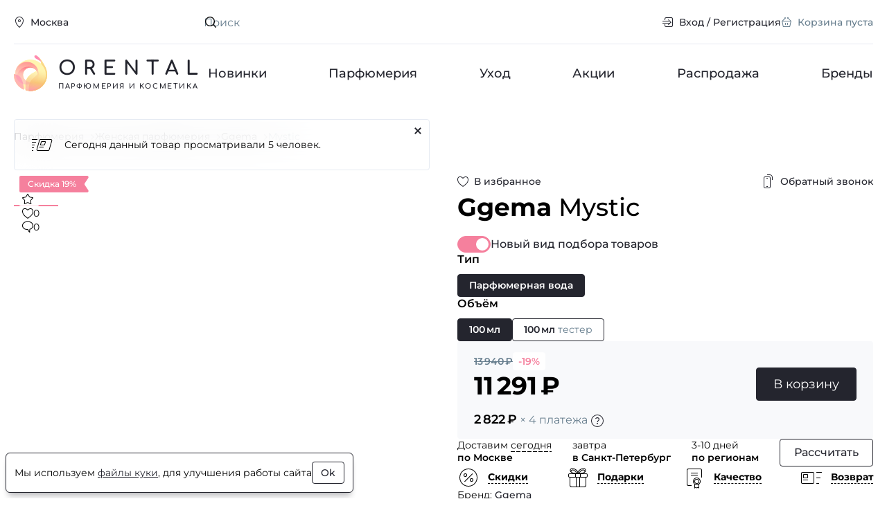

--- FILE ---
content_type: text/html; charset=UTF-8
request_url: https://www.orental.ru/woman/ggema/mystic/
body_size: 16218
content:

<!DOCTYPE html>
  <html lang="ru" class="page">
    
    <head>
      <title>Купить духи Ggema Mystic.  Оригинальная парфюмерия, туалетная вода с доставкой курьером по России. Отзывы.</title>
      <meta http-equiv="Content-Type" content="text/html; charset=UTF-8" />
<meta name="description" content="Купить Ggema Mystic для женщин в интернет-магазине парфюмерии по низкой цене. Гарантия оригинальности. Курьерская доставка по Москве и Всей России. Ggema Mystic для женщин - фото, отзывы, описание, условия доставки. Заказ ароматов по телефону 8 800-250-35-34" />
<link rel="stylesheet" href="/build/modern/main.28cba068.css">
<link rel="stylesheet" href="/build/modern/product.9d84b113.css">
<link rel="stylesheet" href="/build/modern/reviews.89c379d7.css">




      <!-- IE Polyfills -->
      <script type="application/javascript" data-skip-moving="true">
        (function (w, d, el) {
          if (!el.matches || !el.closest || !('fetch' in w) || !('CustomEvent' in w) || !('unicode' in RegExp.prototype)) {
            d.write('<script src="https://cdnjs.cloudflare.com/polyfill/v3/polyfill.min.js?version=4.8.0&features=CustomEvent%2Cfetch%2CElement.prototype.classList%2CElement.prototype.closest%2CElement.prototype.matches%2CElement.prototype.remove%2CRegExp.prototype.flags%2CWeakSet%2CNumber.isNaN%2CNodeList.prototype.forEach%2CDOMTokenList.prototype.forEach%2CObject.assign%2CObject.values%2CObject.entries" defer><\/script>');
            if (!('unicode' in RegExp.prototype)) { // polyfill for u RE flag and using RE literals in constructor
              var p = w.RegExp.prototype, c = p.constructor;
              w.RegExp = function (e, f) {
                f = typeof f === 'string' ? f.replace('u', '') : f;
                if (p.isPrototypeOf(e)) {
                  f = f ? f : e.flags;
                  e = e.source
                }
                return c(e, f);
              }
              w.RegExp.prototype = p;
            }
          }
          if (!window.HTMLDialogElement) {
            d.write('<script src="https://cdn.jsdelivr.net/gh/nuxodin/dialog-polyfill@x.x.x/dialog.min.js" type="module"><\/script>')
          }
          w.dataLayer = w.dataLayer || [];
          w.gtag = (...args) => dataLayer.push(args);
          w.vkEventsData = w.vkEventsData || [];
          w.vkEvent = (...args) => vkEventsData.push(args);
        })(window, document, Element.prototype)
      </script>
      <meta property="og:title" content="Купить духи Ggema Mystic.  Оригинальная парфюмерия, туалетная вода с доставкой курьером по России. Отзывы.">
<meta property="og:type" content="website">
<meta property="og:url" content="https://www.orental.ru/woman/ggema/mystic/">
<meta property="og:site_name" content="Orental.ru">
<meta property="og:image" content="https://www.orental.ru/upload/resize_cache/catalog/ggema/605_520_1/mystic.jpg">
<meta property="og:image:width" content="268">
<meta property="og:image:height" content="520">
<meta property="og:description" content="Купить Ggema Mystic для женщин в интернет-магазине парфюмерии по низкой цене. Гарантия оригинальности. Курьерская доставка по Москве и Всей России. Ggema Mystic для женщин - фото, отзывы, описание, условия доставки. Заказ ароматов по телефону 8 800-250-35-34">
      <meta http-equiv="X-UA-Compatible" content="IE=edge">
      <meta name="viewport" content="width=device-width, height=device-height, initial-scale=1">
      <meta name="facebook-domain-verification" content="c9r4zy18fmgk1ap2e7aw2jabwaggqk"/>
      <link rel="icon" href="/img/favicon.svg" type="image/svg+xml">
      <link rel="shortcut icon" href="/img/favicon.png" type="image/png">
      <link rel="apple-touch-icon" href="/img/apple-touch-icon.png">
    </head>
  <body class="page__body no-fav">
    <div class="main-wrap">
            <header class="header">
        <div class="header__wrap container">
          <div class="header__top h-top">
            <div class="h-top__wrap">
              <div class="h-top__location location">
                <button type="button" class="btn btn--4 btn--s btn--black btn--link win" data-act="location">
                    <span class="btn__icon">
      <span class="icon icon--s">
    <svg class="svg" width="16" height="16"><use href="/img/sprite.svg?v=GFxAu_gN28s#location-16"/></svg>
  </span>

  </span>

                  <span class="btn__label">Москва</span>
                </button>
              </div>
              <div class="h-top__main">
                <div class="h-top__main-wrap">
                  <div class="h-top__search">
                    <form action="/search/" class="top-search">
                    <span class="top-search__icon">
                        <span class="icon icon--s">
    <svg class="svg" width="16" height="16"><use href="/img/sprite.svg?v=GFxAu_gN28s#search-16"/></svg>
  </span>

                    </span>
                      <input type="text" name="q" value="" class="top-search__input" placeholder="Поиск" id="main-search" required>
                      <button class="top-search__clear" type="reset" aria-label="Очистить поле поиска"><svg class="svg" width="24" height="24"><use href="/img/sprite.svg?v=GFxAu_gN28s#cross-24"/></svg></button>
                      <button class="top-search__button" type="submit">Искать</button>
                    </form>
                  </div>

                  <div class="h-top__nav">
                    <nav class="top-nav">
                      <ul class="top-nav__list">
                          <li class="top-nav__item">
                            <a href="#" class="btn btn--4 btn--s btn--black btn--link win" data-act="auth">
                                <span class="btn__icon">
      <span class="icon icon--s">
    <svg class="svg" width="16" height="16"><use href="/img/sprite.svg?v=GFxAu_gN28s#login-16"/></svg>
  </span>

  </span>

                              <span class="btn__label">Вход / Регистрация</span>
                            </a>
                          </li>
                        <li class="top-nav__item basket_head">
                          
<a href="/cart/" class="btn btn--4 btn--s btn--black btn--link is-inactive">
    <span class="btn__icon">
      <span class="icon icon--s">
    <svg class="svg" width="16" height="16"><use href="/img/sprite.svg?v=GFxAu_gN28s#cart-16"/></svg>
  </span>

  </span>

  <span class="btn__label">Корзина пуста</span>
</a>

  <script type="application/json">[]</script>

                        </li>
                      </ul>
                    </nav>
                  </div>
                </div>

                <div class="search-result hidden" id="search-result">
                  <div class="search-result__wrap">
                    <div class="search-result__block" id="search-result-not-found">
                      <div class="search-result__not-found">Ничего не найдено</div>
                    </div>
                    <div class="search-result__block" id="search-result-brands">
                      <h3 class="search-result__title">Бренды</h3>
                      <ul class="search-result__list"></ul>
                    </div>
                    <div class="search-result__block" id="search-result-products">
                      <h3 class="search-result__title">Товары</h3>
                      <ul class="search-result__list"></ul>
                    </div>
                  </div>
                </div>
              </div>
            </div>
          </div>
          <div class="header__main h-main">
            <div class="h-main__wrap">
              <div class="h-main__logo">
                <a href="/" class="logo">
                  <img class="logo__glyph" src="/img/logo-glyph-52.svg" width="52" height="52" alt="">
                  <div class="logo__title">Orental</div>
                  <div class="logo__label">парфюмерия и косметика</div>
                </a>
              </div>

              <nav class="h-main__nav h-nav">
                <ul class="h-nav__list">
                    <li class="h-nav__item">
                      <a href="/new/" class="h-nav__link">Новинки</a>
                    </li>
                    <li class="h-nav__item">
                      <a href="/perfume/" class="h-nav__link">Парфюмерия</a>
                    </li>
                    <li class="h-nav__item">
                      <a href="/care/" class="h-nav__link">Уход</a>
                    </li>
                    <li class="h-nav__item">
                      <a href="/promotions/" class="h-nav__link">Акции</a>
                    </li>
                    <li class="h-nav__item">
                      <a href="/sale/" class="h-nav__link">Распродажа</a>
                    </li>
                    <li class="h-nav__item">
                      <a href="/brands/" class="h-nav__link">Бренды</a>
                    </li>
                </ul>
              </nav>
            </div>
          </div>
        </div>
      </header>

  <div class="page-block">
    <div class="page-block__wrap container" itemscope itemtype="https://schema.org/Product" itemid="1426892">
          <div class="page-block__breadcrumbs">
      <ul class="breadcrumbs" itemscope itemtype="https://schema.org/BreadcrumbList">
            <li class="breadcrumbs__item" itemprop="itemListElement" itemscope itemtype="https://schema.org/ListItem">
              <a href="/perfume/" class="breadcrumbs__link" itemprop="item"><span itemprop="name">Парфюмерия</span></a>
              <meta itemprop="position" content="1"/>
            </li>
            <li class="breadcrumbs__item" itemprop="itemListElement" itemscope itemtype="https://schema.org/ListItem">
              <a href="/perfume/women/" class="breadcrumbs__link" itemprop="item"><span itemprop="name">Женская парфюмерия</span></a>
              <meta itemprop="position" content="2"/>
            </li>
            <li class="breadcrumbs__item" itemprop="itemListElement" itemscope itemtype="https://schema.org/ListItem">
              <a href="/ggema/" class="breadcrumbs__link" itemprop="item"><span itemprop="name">Ggema</span></a>
              <meta itemprop="position" content="3"/>
            </li>
            <li class="breadcrumbs__item">
              <span class="breadcrumbs__current">Mystic</span>
            </li>
      </ul>
    </div>





        <div class="page-block__main">
            <main class="page-block__body">
              <div class="page-block__content">
  
<div class="product product--page">
  <div class="product__grid">
    <div class="product__top">
      <div class="product__favorite">
          <button type="button" class="btn btn--4 btn--black btn--link fill-icon favorite-button btn--s" data-id="1426892">
    <span class="btn__icon">
      <span class="icon icon--s">
        <svg class="svg" width="16" height="16"><use href="/img/sprite.svg?v=GFxAu_gN28s#heart-16"/></svg>
        <svg class="svg-clr" width="16" height="16"><use href="/img/sprite-clr.svg?v=Rfwf152QYM8#heart-fill-16"/></svg>
      </span>
    </span>
      <span class="btn__label">В избранное</span>
  </button>

      </div>
      
<div class="product__callback">
  <button type="button" class="btn btn--4 btn--s btn--black btn--link win" data-act="callback" data-id="1426892">
      <span class="btn__icon">
      <span class="icon icon--m">
    <svg class="svg" width="20" height="20"><use href="/img/sprite.svg?v=GFxAu_gN28s#phone-20"/></svg>
  </span>

  </span>

    <span class="btn__label">Обратный звонок</span>
  </button>
</div>
      <h1 class="product__title">
        <strong itemprop="brand">Ggema</strong>
        <span itemprop="name">Mystic</span>
      </h1>
      <div class="product__description" id="product_description">
        
      </div>
    </div>

    <div class="product__visual">
      <div class="prod-cover">
        <div class="prod-cover__main">
          <div class="prod-cover__slider">
            <div class="prod-slider swiper" id="prod-item-swiper">
              <div class="prod-slider__wrap swiper-wrapper">
                  <div class="prod-slider__item swiper-slide">
                    <a href="/upload/catalog/ggema/mystic.jpg" class="prod-slider__link" data-pswp-width="321" data-pswp-height="624">
                      <picture><source type="image/webp" srcset="/upload/resize_cache/catalog/ggema/390_336_1/mystic.webp, /upload/catalog/ggema/mystic.webp 2x" width="173" height="336" media="(max-width: 450px)" width="173" height="336"><source type="image/jpeg" srcset="/upload/resize_cache/catalog/ggema/390_336_1/mystic.jpg, /upload/catalog/ggema/mystic.jpg 2x" width="173" height="336" media="(max-width: 450px)" width="173" height="336"><source type="image/webp" srcset="/upload/resize_cache/catalog/ggema/605_520_1/mystic.webp, /upload/catalog/ggema/mystic.webp 2x" width="268" height="520" width="268" height="520"><img src="/upload/resize_cache/catalog/ggema/605_520_1/mystic.jpg" srcset="/upload/catalog/ggema/mystic.jpg 2x" alt="Ggema Mystic" width="268" height="520" itemprop="image" loading="eager"></picture>
                    </a>
                  </div>
              </div>
            </div>
          </div>
          
  <div class="prod-cover__info">
    <div class="prod-cover__badges">
        <div class="prod-cover__badge">
            <div class="badge badge--sale">
    <span class="badge__label">Скидка 19%</span>
    <span class="badge__flag"><svg class="svg" width="12" height="24"><use href="/img/sprite.svg?v=GFxAu_gN28s#flag-12"/></svg></span>
  </div>

        </div>
    </div>
    <div class="prod-cover__stats">
        <div class="prod-cover__stats-item">
    <div class="stats-item">
      <span class="stats-item__icon"><svg class="svg" width="16" height="16"><use href="/img/sprite.svg?v=GFxAu_gN28s#star-16"/></svg></span>
      <div class="stats-item__label"></div>
    </div>
  </div>

        <div class="prod-cover__stats-item">
    <div class="stats-item">
      <span class="stats-item__icon"><svg class="svg" width="16" height="16"><use href="/img/sprite.svg?v=GFxAu_gN28s#heart-16"/></svg></span>
      <div class="stats-item__label">0</div>
    </div>
  </div>

        <div class="prod-cover__stats-item">
    <div class="stats-item">
      <span class="stats-item__icon"><svg class="svg" width="16" height="16"><use href="/img/sprite.svg?v=GFxAu_gN28s#bubble-16"/></svg></span>
      <div class="stats-item__label">0</div>
    </div>
  </div>

    </div>
  </div>

            
<div class="prod-cover__msg">
  <div class="prod-msg bounceIn">
    <div class="prod-msg__wrap">
      <div class="prod-msg__cover">
        <svg class="svg" width="32" height="32"><use href="/img/sprite.svg?v=GFxAu_gN28s#card-fast-32"/></svg>       </div>
      <div class="prod-msg__text">
          Сегодня данный товар просматривали 5 человек.
      </div>
    </div>
    <button type="button" class="btn btn--4 btn--s btn--black btn--icon prod-msg__btn" aria-label="Закрыть">  <span class="btn__icon">
      <span class="icon icon--s">
    <svg class="svg" width="16" height="16"><use href="/img/sprite.svg?v=GFxAu_gN28s#cross-16"/></svg>
  </span>

  </span>
</button>
  </div>
</div>

        </div>

        <div class="prod-cover__bottom">
          <div class="prod-cover__nav">
            <div class="prod-cover-nav swiper" id="prod-nav-swiper">
              <div class="prod-cover-nav__wrap swiper-wrapper">
                  <div class="prod-cover-nav__item swiper-slide">
                    <picture class="lazy"><source type="image/webp" srcset="/upload/resize_cache/catalog/ggema/64_64_1/mystic.webp, /upload/resize_cache/catalog/ggema/128_128_1/mystic.webp 2x" width="33" height="64" width="33" height="64"><img src="/upload/resize_cache/catalog/ggema/64_64_1/mystic.jpg" srcset="/upload/resize_cache/catalog/ggema/128_128_1/mystic.jpg 2x" alt="Ggema Mystic" loading="lazy"></picture>
                  </div>
              </div>
            </div>
          </div>
        </div>
      </div>
    </div>

    <div class="product__main">
      <div  class="prod-offers preloader preloader--inline preloader--enabled preloader--active" id="productOfferApp">
          <div class="prod-offers__switch">
            <div class="form-group">
              <div class="switch toggle toggle--m offer-switch">
                <label class="switch__main">
                  <input type="checkbox" class="switch__input" id="offer-mode-switch" checked>
                  <span class="switch__cover toggle__cover"><svg class="svg" width="16" height="16"><use href="/img/sprite.svg?v=GFxAu_gN28s#check-16"/></svg></span>
                  <span class="switch__label toggle__label">Новый вид подбора товаров</span>
                </label>
              </div>
            </div>
          </div>
            <script type="application/json">{"productId":1426892,"activeType":null,"activeOffer":null,"delivery":{"extra_day":false,"moscow":"сегодня","stPetersburg":"завтра","sameDayPrice":550}}</script>

          <script type="application/ld+json">{"@context":"https:\/\/schema.org","@type":"Product","@id":"1426892","offers":{"@type":"AggregateOffer","priceCurrency":"RUB","lowPrice":9169,"highPrice":11291,"offers":[{"@type":"Offer","item":"Ggema Mystic \u041f\u0430\u0440\u0444\u044e\u043c\u0435\u0440\u043d\u0430\u044f \u0432\u043e\u0434\u0430 100 \u043c\u043b","price":11291,"availability":"https:\/\/schema.org\/InStock"},{"@type":"Offer","item":"Ggema Mystic \u041f\u0430\u0440\u0444\u044e\u043c\u0435\u0440\u043d\u0430\u044f \u0432\u043e\u0434\u0430 100 \u043c\u043b \u0422\u0435\u0441\u0442\u0435\u0440","price":9169,"availability":"https:\/\/schema.org\/InStock"}]}}</script>
      </div>

      <div class="product__advantages">
        <div class="prod-advantages">
          <ul class="prod-advantages__list">
            <li class="prod-advantages__item tooltip-wrapper">
              <button class="prod-advantages__btn tooltip-btn" aria-describedby="tooltip" type="button">
              <span class="prod-advantages__icon">
                <svg class="svg" width="32" height="32"><use href="/img/sprite.svg?v=GFxAu_gN28s#discounts-32"/></svg>
              </span>
                <span class="prod-advantages__label">Скидки</span>
              </button>

              <div class="prod-advantages__tooltip tooltip" role="tooltip">
                <span class="tooltip__arrow" data-arrow></span>
                <div class="tooltip__body">
                  <div class="prod-advantage">
                    <div class="prod-advantage__top">
                      Действующие системы скидок
                    </div>

                    <div class="prod-advantage__main prod-advantage__main--grid">
                      <div class="prod-advantage__block">
                        <div class="prod-advantage__label">Накопительные скидки</div>

                        <ul class="prod-advantage__list">
                            <li class="prod-advantage__item">
                              <div class="discount-sm discount-sm--3">
                                <div class="discount-sm__value">3%</div>
                                <div class="discount-sm__label">со второй покупки</div>
                              </div>
                            </li>
                            <li class="prod-advantage__item">
                              <div class="discount-sm discount-sm--5">
                                <div class="discount-sm__value">5%</div>
                                <div class="discount-sm__label">от 7 000 ₽</div>
                              </div>
                            </li>
                            <li class="prod-advantage__item">
                              <div class="discount-sm discount-sm--7">
                                <div class="discount-sm__value">7%</div>
                                <div class="discount-sm__label">от 15 000 ₽</div>
                              </div>
                            </li>
                            <li class="prod-advantage__item">
                              <div class="discount-sm discount-sm--10">
                                <div class="discount-sm__value">10%</div>
                                <div class="discount-sm__label">от 20 000 ₽</div>
                              </div>
                            </li>
                            <li class="prod-advantage__item">
                              <div class="discount-sm discount-sm--15">
                                <div class="discount-sm__value">15%</div>
                                <div class="discount-sm__label">от 40 000 ₽</div>
                              </div>
                            </li>
                            <li class="prod-advantage__item">
                              <div class="discount-sm discount-sm--20">
                                <div class="discount-sm__value">20%</div>
                                <div class="discount-sm__label">от 80 000 ₽</div>
                              </div>
                            </li>
                        </ul>
                      </div>

                      <div class="prod-advantage__block">
                        <div class="prod-advantage__label">Разовые скидки</div>

                        <ul class="prod-advantage__list">
                            <li class="prod-advantage__item">
                              <div class="discount-sm discount-sm--4">
                                <div class="discount-sm__value">4%</div>
                                <div class="discount-sm__label">2–3 флакона</div>
                              </div>
                            </li>
                            <li class="prod-advantage__item">
                              <div class="discount-sm discount-sm--6">
                                <div class="discount-sm__value">6%</div>
                                <div class="discount-sm__label">4–5 флаконов</div>
                              </div>
                            </li>
                            <li class="prod-advantage__item">
                              <div class="discount-sm discount-sm--8">
                                <div class="discount-sm__value">8%</div>
                                <div class="discount-sm__label">6–9 флаконов</div>
                              </div>
                            </li>
                        </ul>
                      </div>
                    </div>
                  </div>
                </div>
              </div>
            </li>
            <li class="prod-advantages__item tooltip-wrapper">
              <button class="prod-advantages__btn tooltip-btn" aria-describedby="tooltip" type="button">
              <span class="prod-advantages__icon">
                <svg class="svg" width="32" height="32"><use href="/img/sprite.svg?v=GFxAu_gN28s#gift-32"/></svg>
              </span>
                <span class="prod-advantages__label">Подарки</span>
              </button>

              <div class="prod-advantages__tooltip tooltip" role="tooltip">
                <span class="tooltip__arrow" data-arrow></span>
                <div class="tooltip__body">
                  <div class="prod-advantage">
                    <div class="prod-advantage__top">Подарки при заказе от 3 000 ₽</div>

                    <div class="prod-advantage__main">
                      <div class="prod-advantage__block">
                        <ul class="prod-advantage__list">
                            <li class="prod-advantage__item">
                              <div class="gift-sm">
                                <div class="gift-sm__cover">
                                  <svg class="svg" width="32" height="32"><use href="/img/sprite.svg?v=GFxAu_gN28s#bottle-32"/></svg>
                                </div>
                                <div class="gift-sm__main">
                                  от 1 до 2 флаконов = <strong>1 пробник</strong>
                                </div>
                              </div>
                            </li>
                            <li class="prod-advantage__item">
                              <div class="gift-sm">
                                <div class="gift-sm__cover">
                                  <svg class="svg" width="32" height="32"><use href="/img/sprite.svg?v=GFxAu_gN28s#bottle-32"/></svg>
                                </div>
                                <div class="gift-sm__main">
                                  от 3 до 5 флаконов = <strong>2 пробника</strong>
                                </div>
                              </div>
                            </li>
                            <li class="prod-advantage__item">
                              <div class="gift-sm">
                                <div class="gift-sm__cover">
                                  <svg class="svg" width="32" height="32"><use href="/img/sprite.svg?v=GFxAu_gN28s#bottle-32"/></svg>
                                </div>
                                <div class="gift-sm__main">
                                  от 6 до 9 флаконов = <strong>4 пробника</strong>
                                </div>
                              </div>
                            </li>
                            <li class="prod-advantage__item">
                              <div class="gift-sm">
                                <div class="gift-sm__cover">
                                  <svg class="svg" width="32" height="32"><use href="/img/sprite.svg?v=GFxAu_gN28s#bottle-32"/></svg>
                                </div>
                                <div class="gift-sm__main">
                                  от 10 до 12 флаконов = <strong>6 пробников</strong>
                                </div>
                              </div>
                            </li>
                            <li class="prod-advantage__item">
                              <div class="gift-sm">
                                <div class="gift-sm__cover">
                                  <svg class="svg" width="32" height="32"><use href="/img/sprite.svg?v=GFxAu_gN28s#bottle-32"/></svg>
                                </div>
                                <div class="gift-sm__main">
                                  от 13 флаконов = <strong>8 пробников</strong>
                                </div>
                              </div>
                            </li>
                        </ul>
                      </div>
                    </div>
                  </div>
                </div>
              </div>
            </li>
            <li class="prod-advantages__item tooltip-wrapper">
              <button class="prod-advantages__btn tooltip-btn" aria-describedby="tooltip" type="button">
              <span class="prod-advantages__icon">
                <svg class="svg" width="32" height="32"><use href="/img/sprite.svg?v=GFxAu_gN28s#certificate-32"/></svg>
              </span>
                <span class="prod-advantages__label">Качество</span>
              </button>

              <div class="prod-advantages__tooltip tooltip" role="tooltip">
                <span class="tooltip__arrow" data-arrow></span>
                <div class="tooltip__body">
                  <div class="prod-advantage">
                    <div class="prod-advantage__top">
                      В нашем магазине представлена только оригинальная продукция от крупнейших официальных поставщиков.
                      Вы можете быть на 100% уверенны в качестве приобретаемой парфюмерии.
                    </div>
                  </div>
                </div>
              </div>
            </li>
            <li class="prod-advantages__item tooltip-wrapper">
              <button class="prod-advantages__btn tooltip-btn" aria-describedby="tooltip" type="button">
              <span class="prod-advantages__icon">
                <svg class="svg" width="32" height="32"><use href="/img/sprite.svg?v=GFxAu_gN28s#return-32"/></svg>
              </span>
                <span class="prod-advantages__label">Возврат</span>
              </button>

              <div class="prod-advantages__tooltip tooltip" role="tooltip">
                <span class="tooltip__arrow" data-arrow></span>
                <div class="tooltip__body">
                  <div class="prod-advantage">
                    <div class="prod-advantage__top">Возврат товара возможен в течение 14 дней после совершения покупки,
                      в том случае если упаковка не была вскрыта, а также сохранен кассовый чек. Для возврата напишите на почту
                      <a href="mailto:shop@orental.ru">shop@orental.ru</a> с указанием причины возврата.
                      Возврат производится в течении трех рабочих дней.
                    </div>

                    <div class="prod-advantage__main">
                      <a href="/return/" class="btn btn--4 btn--s btn--primary btn--link">Подробнее</a>
                    </div>
                  </div>
                </div>
              </div>
            </li>
          </ul>
        </div>
      </div>

      <div class="product__info prod-info">
        <div class="prod-info__wrap">
          <div class="prod-info__main prod-info__block">
            <div class="prod-info__block">
              <div class="prod-desc">
                <dl class="prod-desc__list">
                  <div class="prod-desc__item">
                    <dt class="prod-desc__term">Бренд</dt>
                    <dd class="prod-desc__details">
                      <a href="/ggema/" class="link link--light">Ggema</a>
                    </dd>
                  </div>
                    <div class="prod-desc__item">
                      <dt class="prod-desc__term">Страна производитель</dt>
                      <dd class="prod-desc__details">
                        <a href="/perfume/women/?countries=249209" class="link link--light">Франция</a>
                      </dd>
                    </div>
                    <div class="prod-desc__item">
                      <dt class="prod-desc__term">Пол</dt>
                      <dd class="prod-desc__details"><a href="/perfume/women/" class="link link--light">Женский</a></dd>
                    </div>
                    <div class="prod-desc__item">
                      <dt class="prod-desc__term">Год выпуска</dt>
                      <dd class="prod-desc__details">
                        <a href="/perfume/women/?years=2023" class="link link--light">2023</a>                      </dd>
                    </div>
                    <div class="prod-desc__item">
                      <dt class="prod-desc__term">Ноты</dt>
                      <dd class="prod-desc__details">
                        <a href="/notes/abrikos/" class="link link--light">абрикос</a>, <a href="/notes/kardamon/" class="link link--light">кардамон</a>, <a href="/notes/kumin/" class="link link--light">кумин</a>, <a href="/notes/osmantus/" class="link link--light">османтус</a>, <a href="/notes/zhasmin/" class="link link--light">жасмин</a>, <a href="/notes/vanil/" class="link link--light">ваниль</a>, <a href="/notes/pachuli/" class="link link--light">пачули</a>, <a href="/notes/ambra/" class="link link--light">амбра</a>, <a href="/notes/ud/" class="link link--light">уд</a>, <a href="/notes/kashmeran-sashmeran/" class="link link--light">кашмеран (сashmeran)</a>
                      </dd>
                    </div>
                </dl>
                <div class="prod-desc__text clamp-text" id="product_text" itemprop="description">
                  <div class="clamp-text--inner">
                    <p>Парфюмерная композиция Ggema Mystic построена на&nbsp;элегантном дуэте драгоценного уда и&nbsp;османтуса. Контраст между древесными и&nbsp;цветочными нотами усиливает гипнотический и&nbsp;чарующий характер этого мистического аромата, придавая ему теплоту и&nbsp;чувственность.</p>
                    <p>Камни и&nbsp;минералы&nbsp;&mdash; не&nbsp;только удивительные дары природы и&nbsp;материал для украшений, они обладают разными свойствами. Именно им&nbsp;посвящена парфюмерная серия, в&nbsp;рамках которой вышел представленный аромат. Каждый ее&nbsp;изыск посвящен сильным и&nbsp;загадочным сторонам драгоценностей, их&nbsp;магии, лечебными и&nbsp;психологическим особенностям. Характер камней или минералов влияет на&nbsp;характер человека, поэтому маленькая частичка кристалла помещена в&nbsp;каждый флакон, чтобы он&nbsp;наполнил эликсир своими основными свойствами. Представленный флакон хранит сапфир.</p>
                  </div>
                </div>
                <div class="prod-desc__more">
                  <button class="link link--strong link--dashed clamp-button" data-target="product_text">Читать дальше</button>
                </div>
              </div>
            </div>
          </div>
        </div>
      </div>


    </div>
  </div>
</div>


    

<div class="block block--extra" id="similar-products" data-product-id="1426892">
  <div class="block__wrap">
      <div class="block__top">
        <div class="block__head">
            <h2 class="block-title">Ggema <span>Mystic</span> похож на</h2>
        </div>
      </div>

    <div class="block__under-top" style="position: relative">
      <div class="form-group">
        <div class="form-field form-field--text form-field--1 form-field--m form-field--primary">
          <input type="text" class="form-control" placeholder="Предложите свой вариант" id="similar-search"
                 autocomplete="off">
          <div class="form-field__side form-field__side--right">
            <button class="form-btn" type="button" aria-label="Искать">
                <span class="icon icon--s form-icon">
    <svg class="svg" width="16" height="16"><use href="/img/sprite.svg?v=GFxAu_gN28s#search-16"/></svg>
  </span>

            </button>
          </div>
        </div>
      </div>
      <dialog class="search-result search-result--similar" id="similar-search-result">
        <div class="search-result__wrap">
          <div class="search-result__block" id="similar-search-result-list">
            <ul class="search-result__list"></ul>
          </div>
        </div>
      </dialog>
    </div>


      <div class="block__main">
        <div class="block__body">      <div class="blank blank--md blank--column">
        <div class="blank__cover">
          <svg class="svg" width="120" height="120"><use href="/img/sprite.svg?v=GFxAu_gN28s#bottle-120"/></svg>
        </div>
        <div class="blank__text">Нет ни одного похожего аромата</div>
      </div>
</div>
      </div>

  </div>

</div>

    
<div class="block block--extra vote_block">
  <div class="block__wrap">
      <div class="block__top">
        <div class="block__head">
            <h2 class="block-title">Ваше отношение к аромату?</h2>
        </div>
    <div class="line__item">
      <button type="button" class="btn btn--2 btn--m btn--black win" data-act="product_vote" data-id="1426892">
        <span class="btn__label">Проголосовать</span>
      </button>
    </div>
      </div>



      <div class="block__main">
        <div class="block__body">    <div class="opinion-grid">
        <div class="opinion-box">
          <div class="opinion-box__head">
            <div class="opinion-box__icon"><svg class="svg" width="32" height="32"><use href="/img/sprite.svg?v=GFxAu_gN28s#summer-32"/></svg></div>
            <div class="opinion-box__title">Для какого времени года?</div>
          </div>
          <div  class="opinion-box__body">
            <canvas id="product-season-chart" height="100"></canvas>
          </div>
        </div>
        <div class="opinion-box">
          <div class="opinion-box__head">
            <div class="opinion-box__icon"><svg class="svg" width="32" height="32"><use href="/img/sprite.svg?v=GFxAu_gN28s#face-32"/></svg></div>
            <div class="opinion-box__title">Для какого возраста?</div>
          </div>
          <div  class="opinion-box__body">
            <canvas id="product-age-chart" height="100"></canvas>
          </div>
        </div>
        <div class="opinion-box">
          <div class="opinion-box__head">
            <div class="opinion-box__icon"><svg class="svg" width="32" height="32"><use href="/img/sprite.svg?v=GFxAu_gN28s#day-32"/></svg></div>
            <div class="opinion-box__title">Для какого времени суток?</div>
          </div>
          <div  class="opinion-box__body opinion-box__body--daytime">
            <canvas id="product-daytime-chart" height="100"></canvas>
          </div>
        </div>
        <div class="opinion-box">
          <div class="opinion-box__head">
            <div class="opinion-box__icon"><svg class="svg" width="32" height="32"><use href="/img/sprite.svg?v=GFxAu_gN28s#trail-32"/></svg></div>
            <div class="opinion-box__title">Шлейф</div>
          </div>
          <div  class="opinion-box__body">
            <canvas id="product-trail-chart" height="100"></canvas>
          </div>
        </div>
        <div class="opinion-box">
          <div class="opinion-box__head">
            <div class="opinion-box__icon"><svg class="svg" width="32" height="32"><use href="/img/sprite.svg?v=GFxAu_gN28s#lasting-32"/></svg></div>
            <div class="opinion-box__title">Стойкость</div>
          </div>
          <div  class="opinion-box__body">
            <canvas id="product-lasting-chart" height="100"></canvas>
          </div>
        </div>
    </div>
      <script type="application/json" id="chart_data">[{"canvasId":"product-season-chart","labels":["Лето","Осень","Зима","Весна"],"values":[0,0,0,0]},{"canvasId":"product-age-chart","labels":["До 18","18-25","26-35","36-45","От 46","Любой"],"values":[0,0,0,0,0,0]},{"canvasId":"product-daytime-chart","labels":["День","Ночь","Любой"],"values":[0,0,0]},{"canvasId":"product-trail-chart","labels":["Тихий","Лёгкий","Ощутимый","Яркий"],"values":[0,0,0,0]},{"canvasId":"product-lasting-chart","labels":["< 1 ч.","1-3 ч.","4-6 ч.","7-9 ч.","> 10 ч."],"values":[0,0,0,0,0]}]</script>

</div>
      </div>

  </div>

</div>


  
<div class="block block--extra" id="reviews">
  <div class="block__wrap">
      <div class="block__top">
        <div class="block__head">
            <h2 class="block-title">Отзывы</h2>
        </div>
    <script type="application/ld+json">{"@context":"https:\/\/schema.org","@type":"Product","@id":"1426892","aggregateRating":{"@type":"AggregateRating","bestRating":5,"ratingValue":5,"reviewCount":1}}</script>
    <div class="block__top-extra">
      <div class="line line--gap-2xl">
        <div class="line__item">
          <button type="button" class="btn btn--2 btn--m btn--black win" data-act="add_review" data-type="product" data-id="1426892">
            <span class="btn__label">Написать отзыв</span>
          </button>
        </div>
      </div>
    </div>
      </div>



      <div class="block__main">
        <div class="block__body">      <div class="list list--lg list--bordered">
  </div>

      <div class="blank blank--md blank--column">
        <div class="blank__cover">
          <svg class="svg-clr" width="120" height="120"><use href="/img/sprite-clr.svg?v=Rfwf152QYM8#reviews-120"/></svg>
        </div>
        <div class="blank__text">Пока нет ни одного отзыва</div>
      </div>
</div>
      </div>

  </div>

</div>


  
<div class="block block--extra" id="prod-carousel" data-id="1426892">
  <div class="block__wrap">
      <div class="block__top">
        <div class="block__head">
    <div class="block__under-title">
      <div class="tabs tabs--lg">
        <div class="tabs__wrap">
          <ul class="tabs__list">
              <li class="tabs__item">
                <button class="tabs__link is-active" data-type="5">
                  <span class="tabs__link-label">Похожие товары</span>
                </button>
              </li>
              <li class="tabs__item">
                <button class="tabs__link" data-type="4">
                  <span class="tabs__link-label">Вы смотрели</span>
                </button>
              </li>
              <li class="tabs__item">
                <button class="tabs__link" data-type="1">
                  <span class="tabs__link-label">Хиты продаж</span>
                </button>
              </li>
          </ul>
        </div>
      </div>
    </div>
        </div>
            <div class="block__top-extra">
                  <div class="block__arrows block__arrows--prod">
      <button class="block__arrow prod-button-prev" aria-label="Назад" type="button">
    <svg class="svg" width="32" height="32"><use href="/img/sprite.svg?v=GFxAu_gN28s#arrow-left-32"/></svg>
  </button>

      <button class="block__arrow prod-button-next" aria-label="Вперёд" type="button">
    <svg class="svg" width="32" height="32"><use href="/img/sprite.svg?v=GFxAu_gN28s#arrow-right-32"/></svg>
  </button>

  </div>

            </div>
      </div>



      <div class="block__main">
        <div class="block__body">    
  <div class="fourth-slider swiper" id="prod-swiper">
    <div class="fourth-slider__wrap swiper-wrapper">
        <div class="fourth-slider__slide swiper-slide">
          <div class="prod-teaser"><div class="prod-teaser__wrap"><div class="prod-teaser__main"><div class="prod-teaser__visual"><a href="/woman/penhaligon-s/halfeti/" class="prod-teaser__cover"><picture class="lazy img--fill" style="aspect-ratio: 1"><source type="image/webp" srcset="/upload/resize_cache/catalog/penhaligon-s/290_180_1/halfeti.webp, /upload/resize_cache/catalog/penhaligon-s/580_360_1/halfeti.webp 2x" width="180" height="180" width="180" height="180"><img src="/upload/resize_cache/catalog/penhaligon-s/290_180_1/halfeti.jpg" srcset="/upload/resize_cache/catalog/penhaligon-s/580_360_1/halfeti.jpg 2x" alt="Penhaligon&#039;s Halfeti" width="180" height="180" loading="lazy"></picture></a><div class="prod-teaser__info"><div class="prod-teaser__badges"><div class="prod-teaser__badge"><div class="badge badge--sale"><span class="badge__label">Скидка 20%</span><span class="badge__flag"><svg class="svg" width="12" height="24"><use href="/img/sprite.svg?v=GFxAu_gN28s#flag-12"/></svg></span></div></div></div><div class="prod-teaser__stats"><div class="prod-teaser__stats-item"><div class="stats-item"><span class="stats-item__icon"><svg class="svg" width="16" height="16"><use href="/img/sprite.svg?v=GFxAu_gN28s#star-16"/></svg></span><div class="stats-item__label">4.7</div></div></div><div class="prod-teaser__stats-item"><div class="stats-item"><span class="stats-item__icon"><svg class="svg" width="16" height="16"><use href="/img/sprite.svg?v=GFxAu_gN28s#heart-16"/></svg></span><div class="stats-item__label">58</div></div></div><div class="prod-teaser__stats-item"><div class="stats-item"><span class="stats-item__icon"><svg class="svg" width="16" height="16"><use href="/img/sprite.svg?v=GFxAu_gN28s#bubble-16"/></svg></span><div class="stats-item__label">3</div></div></div></div></div></div><div class="prod-teaser__body"><div class="prod-teaser__volumes"><a href="/woman/penhaligon-s/halfeti/?offer=1206024" class="prod-teaser__volume">
                      5 мл
                    </a><a href="/woman/penhaligon-s/halfeti/?offer=334899" class="prod-teaser__volume">
                      100 мл
                    </a></div><div class="prod-teaser__text"><a href="/woman/penhaligon-s/halfeti/" class="prod-teaser__title"><strong class="prod-teaser__brand">Penhaligon&#039;s</strong>&thinsp;
                <span class="prod-teaser__name">Halfeti</span></a></div><div class="prod-teaser__prices"><span class="prod-teaser__price-min">3 408</span> ₽ – <span class="prod-teaser__price-max">29 996</span> ₽</div></div></div><div class="prod-teaser__bottom"><div class="prod-teaser__in-cart"><button type="button" class="btn btn--2 btn--m btn--black win" data-act="product_modal"
                        data-id="334901"><span class="btn__label">В корзину</span></button></div><div class="prod-teaser__favorite"><button type="button" class="btn btn--4 btn--black btn--link fill-icon favorite-button btn--s" data-id="334901"><span class="btn__icon"><span class="icon icon--s"><svg class="svg" width="16" height="16"><use href="/img/sprite.svg?v=GFxAu_gN28s#heart-16"/></svg><svg class="svg-clr" width="16" height="16"><use href="/img/sprite-clr.svg?v=Rfwf152QYM8#heart-fill-16"/></svg></span></span><span class="btn__label">В избранное</span></button></div></div></div></div>
        </div>
        <div class="fourth-slider__slide swiper-slide">
          <div class="prod-teaser"><div class="prod-teaser__wrap"><div class="prod-teaser__main"><div class="prod-teaser__visual"><a href="/men-woman/anfas/shaghaf/" class="prod-teaser__cover"><picture class="lazy img--fill" style="aspect-ratio: 0.45"><source type="image/webp" srcset="/upload/resize_cache/catalog/anfas/290_180_1/shaghaf.webp, /upload/resize_cache/catalog/anfas/580_360_1/shaghaf.webp 2x" width="81" height="180" width="81" height="180"><img src="/upload/resize_cache/catalog/anfas/290_180_1/shaghaf.jpg" srcset="/upload/resize_cache/catalog/anfas/580_360_1/shaghaf.jpg 2x" alt="Anfas Shaghaf" width="81" height="180" loading="lazy"></picture></a><div class="prod-teaser__info"><div class="prod-teaser__badges"><div class="prod-teaser__badge"><div class="badge badge--sale"><span class="badge__label">Скидка 19%</span><span class="badge__flag"><svg class="svg" width="12" height="24"><use href="/img/sprite.svg?v=GFxAu_gN28s#flag-12"/></svg></span></div></div></div><div class="prod-teaser__stats"><div class="prod-teaser__stats-item"><div class="stats-item"><span class="stats-item__icon"><svg class="svg" width="16" height="16"><use href="/img/sprite.svg?v=GFxAu_gN28s#star-16"/></svg></span><div class="stats-item__label"></div></div></div><div class="prod-teaser__stats-item"><div class="stats-item"><span class="stats-item__icon"><svg class="svg" width="16" height="16"><use href="/img/sprite.svg?v=GFxAu_gN28s#heart-16"/></svg></span><div class="stats-item__label">0</div></div></div><div class="prod-teaser__stats-item"><div class="stats-item"><span class="stats-item__icon"><svg class="svg" width="16" height="16"><use href="/img/sprite.svg?v=GFxAu_gN28s#bubble-16"/></svg></span><div class="stats-item__label">0</div></div></div></div></div></div><div class="prod-teaser__body"><div class="prod-teaser__volumes"><a href="/men-woman/anfas/shaghaf/?offer=1424326" class="prod-teaser__volume">
                      75 мл
                    </a><a href="/men-woman/anfas/shaghaf/" class="prod-teaser__volume">...</a></div><div class="prod-teaser__text"><a href="/men-woman/anfas/shaghaf/" class="prod-teaser__title"><strong class="prod-teaser__brand">Anfas</strong>&thinsp;
                <span class="prod-teaser__name">Shaghaf</span></a></div><div class="prod-teaser__prices"><span class="prod-teaser__price-min">19 055</span> ₽ – <span class="prod-teaser__price-max">20 465</span> ₽</div></div></div><div class="prod-teaser__bottom"><div class="prod-teaser__in-cart"><button type="button" class="btn btn--2 btn--m btn--black win" data-act="product_modal"
                        data-id="1424324"><span class="btn__label">В корзину</span></button></div><div class="prod-teaser__favorite"><button type="button" class="btn btn--4 btn--black btn--link fill-icon favorite-button btn--s" data-id="1424324"><span class="btn__icon"><span class="icon icon--s"><svg class="svg" width="16" height="16"><use href="/img/sprite.svg?v=GFxAu_gN28s#heart-16"/></svg><svg class="svg-clr" width="16" height="16"><use href="/img/sprite-clr.svg?v=Rfwf152QYM8#heart-fill-16"/></svg></span></span><span class="btn__label">В избранное</span></button></div></div></div></div>
        </div>
        <div class="fourth-slider__slide swiper-slide">
          <div class="prod-teaser"><div class="prod-teaser__wrap"><div class="prod-teaser__main"><div class="prod-teaser__visual"><a href="/men-woman/santa-eulalia/175/" class="prod-teaser__cover"><picture class="lazy img--fill" style="aspect-ratio: 0.5222"><source type="image/webp" srcset="/upload/resize_cache/catalog/santa-eulalia/290_180_1/175.webp, /upload/resize_cache/catalog/santa-eulalia/580_360_1/175.webp 2x" width="94" height="180" width="94" height="180"><img src="/upload/resize_cache/catalog/santa-eulalia/290_180_1/175.jpg" srcset="/upload/resize_cache/catalog/santa-eulalia/580_360_1/175.jpg 2x" alt="Santa Eulalia 175" width="94" height="180" loading="lazy"></picture></a><div class="prod-teaser__info"><div class="prod-teaser__badges"><div class="prod-teaser__badge"><div class="badge badge--sale"><span class="badge__label">Скидка 21%</span><span class="badge__flag"><svg class="svg" width="12" height="24"><use href="/img/sprite.svg?v=GFxAu_gN28s#flag-12"/></svg></span></div></div></div><div class="prod-teaser__stats"><div class="prod-teaser__stats-item"><div class="stats-item"><span class="stats-item__icon"><svg class="svg" width="16" height="16"><use href="/img/sprite.svg?v=GFxAu_gN28s#star-16"/></svg></span><div class="stats-item__label"></div></div></div><div class="prod-teaser__stats-item"><div class="stats-item"><span class="stats-item__icon"><svg class="svg" width="16" height="16"><use href="/img/sprite.svg?v=GFxAu_gN28s#heart-16"/></svg></span><div class="stats-item__label">13</div></div></div><div class="prod-teaser__stats-item"><div class="stats-item"><span class="stats-item__icon"><svg class="svg" width="16" height="16"><use href="/img/sprite.svg?v=GFxAu_gN28s#bubble-16"/></svg></span><div class="stats-item__label">0</div></div></div></div></div></div><div class="prod-teaser__body"><div class="prod-teaser__volumes"><a href="/men-woman/santa-eulalia/175/?offer=2125307" class="prod-teaser__volume">
                      2 мл
                    </a><a href="/men-woman/santa-eulalia/175/?offer=1314260" class="prod-teaser__volume">
                      75 мл
                    </a><a href="/men-woman/santa-eulalia/175/" class="prod-teaser__volume">...</a></div><div class="prod-teaser__text"><a href="/men-woman/santa-eulalia/175/" class="prod-teaser__title"><strong class="prod-teaser__brand">Santa Eulalia</strong>&thinsp;
                <span class="prod-teaser__name">175</span></a></div><div class="prod-teaser__prices"><span class="prod-teaser__price-min">1 098</span> ₽ – <span class="prod-teaser__price-max">12 391</span> ₽</div></div></div><div class="prod-teaser__bottom"><div class="prod-teaser__in-cart"><button type="button" class="btn btn--2 btn--m btn--black win" data-act="product_modal"
                        data-id="1314259"><span class="btn__label">В корзину</span></button></div><div class="prod-teaser__favorite"><button type="button" class="btn btn--4 btn--black btn--link fill-icon favorite-button btn--s" data-id="1314259"><span class="btn__icon"><span class="icon icon--s"><svg class="svg" width="16" height="16"><use href="/img/sprite.svg?v=GFxAu_gN28s#heart-16"/></svg><svg class="svg-clr" width="16" height="16"><use href="/img/sprite-clr.svg?v=Rfwf152QYM8#heart-fill-16"/></svg></span></span><span class="btn__label">В избранное</span></button></div></div></div></div>
        </div>
        <div class="fourth-slider__slide swiper-slide">
          <div class="prod-teaser"><div class="prod-teaser__wrap"><div class="prod-teaser__main"><div class="prod-teaser__visual"><a href="/men-woman/memo/iberian-leather/" class="prod-teaser__cover"><picture class="lazy img--fill" style="aspect-ratio: 0.3556"><source type="image/webp" srcset="/upload/resize_cache/catalog/memo/290_180_1/iberian-leather.webp, /upload/resize_cache/catalog/memo/580_360_1/iberian-leather.webp 2x" width="64" height="180" width="64" height="180"><img src="/upload/resize_cache/catalog/memo/290_180_1/iberian-leather.jpg" srcset="/upload/resize_cache/catalog/memo/580_360_1/iberian-leather.jpg 2x" alt="Memo Iberian Leather" width="64" height="180" loading="lazy"></picture></a><div class="prod-teaser__info"><div class="prod-teaser__badges"><div class="prod-teaser__badge"><div class="badge badge--sale"><span class="badge__label">Скидка 20%</span><span class="badge__flag"><svg class="svg" width="12" height="24"><use href="/img/sprite.svg?v=GFxAu_gN28s#flag-12"/></svg></span></div></div></div><div class="prod-teaser__stats"><div class="prod-teaser__stats-item"><div class="stats-item"><span class="stats-item__icon"><svg class="svg" width="16" height="16"><use href="/img/sprite.svg?v=GFxAu_gN28s#star-16"/></svg></span><div class="stats-item__label">5</div></div></div><div class="prod-teaser__stats-item"><div class="stats-item"><span class="stats-item__icon"><svg class="svg" width="16" height="16"><use href="/img/sprite.svg?v=GFxAu_gN28s#heart-16"/></svg></span><div class="stats-item__label">118</div></div></div><div class="prod-teaser__stats-item"><div class="stats-item"><span class="stats-item__icon"><svg class="svg" width="16" height="16"><use href="/img/sprite.svg?v=GFxAu_gN28s#bubble-16"/></svg></span><div class="stats-item__label">2</div></div></div></div></div></div><div class="prod-teaser__body"><div class="prod-teaser__volumes"><a href="/men-woman/memo/iberian-leather/?offer=1219199" class="prod-teaser__volume">
                      75 мл
                    </a><a href="/men-woman/memo/iberian-leather/" class="prod-teaser__volume">...</a></div><div class="prod-teaser__text"><a href="/men-woman/memo/iberian-leather/" class="prod-teaser__title"><strong class="prod-teaser__brand">Memo</strong>&thinsp;
                <span class="prod-teaser__name">Iberian Leather</span></a></div><div class="prod-teaser__prices"><span class="prod-teaser__price-min">1 512</span> ₽ – <span class="prod-teaser__price-max">15 620</span> ₽</div></div></div><div class="prod-teaser__bottom"><div class="prod-teaser__in-cart"><button type="button" class="btn btn--2 btn--m btn--black win" data-act="product_modal"
                        data-id="1219196"><span class="btn__label">В корзину</span></button></div><div class="prod-teaser__favorite"><button type="button" class="btn btn--4 btn--black btn--link fill-icon favorite-button btn--s" data-id="1219196"><span class="btn__icon"><span class="icon icon--s"><svg class="svg" width="16" height="16"><use href="/img/sprite.svg?v=GFxAu_gN28s#heart-16"/></svg><svg class="svg-clr" width="16" height="16"><use href="/img/sprite-clr.svg?v=Rfwf152QYM8#heart-fill-16"/></svg></span></span><span class="btn__label">В избранное</span></button></div></div></div></div>
        </div>
        <div class="fourth-slider__slide swiper-slide">
          <div class="prod-teaser"><div class="prod-teaser__wrap"><div class="prod-teaser__main"><div class="prod-teaser__visual"><a href="/men-woman/rosendo-mateu/fresh-oud/" class="prod-teaser__cover"><picture class="lazy img--fill" style="aspect-ratio: 0.45"><source type="image/webp" srcset="/upload/resize_cache/catalog/rosendo-mateu/290_180_1/fresh-oud.webp, /upload/resize_cache/catalog/rosendo-mateu/580_360_1/fresh-oud.webp 2x" width="81" height="180" width="81" height="180"><img src="/upload/resize_cache/catalog/rosendo-mateu/290_180_1/fresh-oud.jpg" srcset="/upload/resize_cache/catalog/rosendo-mateu/580_360_1/fresh-oud.jpg 2x" alt="Rosendo Mateu Fresh Oud" width="81" height="180" loading="lazy"></picture></a><div class="prod-teaser__info"><div class="prod-teaser__badges"><div class="prod-teaser__badge"><div class="badge badge--sale"><span class="badge__label">Скидка 19%</span><span class="badge__flag"><svg class="svg" width="12" height="24"><use href="/img/sprite.svg?v=GFxAu_gN28s#flag-12"/></svg></span></div></div></div><div class="prod-teaser__stats"><div class="prod-teaser__stats-item"><div class="stats-item"><span class="stats-item__icon"><svg class="svg" width="16" height="16"><use href="/img/sprite.svg?v=GFxAu_gN28s#star-16"/></svg></span><div class="stats-item__label"></div></div></div><div class="prod-teaser__stats-item"><div class="stats-item"><span class="stats-item__icon"><svg class="svg" width="16" height="16"><use href="/img/sprite.svg?v=GFxAu_gN28s#heart-16"/></svg></span><div class="stats-item__label">28</div></div></div><div class="prod-teaser__stats-item"><div class="stats-item"><span class="stats-item__icon"><svg class="svg" width="16" height="16"><use href="/img/sprite.svg?v=GFxAu_gN28s#bubble-16"/></svg></span><div class="stats-item__label">0</div></div></div></div></div></div><div class="prod-teaser__body"><div class="prod-teaser__volumes"><a href="/men-woman/rosendo-mateu/fresh-oud/?offer=1354977" class="prod-teaser__volume">
                      2 мл
                    </a><a href="/men-woman/rosendo-mateu/fresh-oud/?offer=1127737" class="prod-teaser__volume">
                      5 мл
                    </a><a href="/men-woman/rosendo-mateu/fresh-oud/?offer=1082267" class="prod-teaser__volume">
                      100 мл
                    </a><a href="/men-woman/rosendo-mateu/fresh-oud/" class="prod-teaser__volume">...</a></div><div class="prod-teaser__text"><a href="/men-woman/rosendo-mateu/fresh-oud/" class="prod-teaser__title"><strong class="prod-teaser__brand">Rosendo Mateu</strong>&thinsp;
                <span class="prod-teaser__name">Fresh Oud</span></a></div><div class="prod-teaser__prices"><span class="prod-teaser__price-min">1 126</span> ₽ – <span class="prod-teaser__price-max">10 583</span> ₽</div></div></div><div class="prod-teaser__bottom"><div class="prod-teaser__in-cart"><button type="button" class="btn btn--2 btn--m btn--black win" data-act="product_modal"
                        data-id="1082266"><span class="btn__label">В корзину</span></button></div><div class="prod-teaser__favorite"><button type="button" class="btn btn--4 btn--black btn--link fill-icon favorite-button btn--s" data-id="1082266"><span class="btn__icon"><span class="icon icon--s"><svg class="svg" width="16" height="16"><use href="/img/sprite.svg?v=GFxAu_gN28s#heart-16"/></svg><svg class="svg-clr" width="16" height="16"><use href="/img/sprite-clr.svg?v=Rfwf152QYM8#heart-fill-16"/></svg></span></span><span class="btn__label">В избранное</span></button></div></div></div></div>
        </div>
    </div>
  </div>
</div>
      </div>

  </div>

</div>

              </div>
            </main>
        </div>


    </div>
  </div>

      <footer class="footer">
        <div class="footer__wrap container">
          <div class="footer__main">
            <div class="footer__navs">
              <nav class="footer__nav f-nav">
                <div class="f-nav__title f-title">Orental</div>

                <ul class="f-nav__list">
                  <li class="f-nav__item"><a href="/about/" class="f-nav__link">О магазине</a></li>
                  <li class="f-nav__item"><a href="/contacts/" class="f-nav__link">Контакты</a></li>
                  <li class="f-nav__item"><a href="/new/" class="f-nav__link">Новинки</a></li>
                  <li class="f-nav__item"><a href="/sale/" class="f-nav__link">Распродажа</a></li>
                  <li class="f-nav__item"><a href="/discounts/" class="f-nav__link">Скидки</a></li>
                    <li class="f-nav__item"><a href="/promotions/" class="f-nav__link">Акции</a></li>
                  <li class="f-nav__item"><a href="/gifts/" class="f-nav__link">Подарки</a></li>
                  <li class="f-nav__item"><a href="/brands/" class="f-nav__link">Бренды</a></li>
                  <li class="f-nav__item"><a href="/activity-coupons/" class="f-nav__link">Купоны за активность</a></li>
                  <li class="f-nav__item"><a href="/gift-cards/" class="f-nav__link">Подарочные сертификаты</a></li>
                </ul>
              </nav>
              <nav class="footer__nav f-nav">
                <div class="f-nav__title f-title"><a href="/perfume/">Парфюмерия</a></div>

                <ul class="f-nav__list">
                  <li class="f-nav__item"><a href="/perfume/women/" class="f-nav__link">Для женщин</a></li>
                  <li class="f-nav__item"><a href="/perfume/men/" class="f-nav__link">Для мужчин</a></li>
                  <li class="f-nav__item"><a href="/perfume/men-woman/" class="f-nav__link">Унисекс</a></li>
                  <li class="f-nav__item"><a href="/perfumers/" class="f-nav__link">Парфюмеры</a></li>
                  <li class="f-nav__item"><a href="/notes/" class="f-nav__link">Ноты</a></li>
                </ul>
              </nav>
              <nav class="footer__nav f-nav">
                <div class="f-nav__title f-title"><a href="/care/">Уходовая косметика</a></div>

                <ul class="f-nav__list">
                  <li class="f-nav__item"><a href="/care/women/" class="f-nav__link">Для женщин</a></li>
                  <li class="f-nav__item"><a href="/care/men/" class="f-nav__link">Для мужчин</a></li>
                  <li class="f-nav__item"><a href="/care/men-woman/" class="f-nav__link">Унисекс</a></li>
                </ul>
              </nav>
              <nav class="footer__nav f-nav">
                <div class="f-nav__title f-title">Информация</div>

                <ul class="f-nav__list">
                  <li class="f-nav__item"><a href="/reviews/" class="f-nav__link">Отзывы</a></li>
                  <li class="f-nav__item"><a href="/news/" class="f-nav__link">Новости</a></li>
                  <li class="f-nav__item"><a href="/articles/" class="f-nav__link">Статьи</a></li>
                </ul>
              </nav>
              <nav class="footer__nav f-nav">
                <div class="f-nav__title f-title">Помощь</div>

                <ul class="f-nav__list">
                  <li class="f-nav__item"><a href="/payment/" class="f-nav__link">Оплата</a></li>
                  <li class="f-nav__item"><a href="/delivery/" class="f-nav__link">Доставка</a></li>
                  <li class="f-nav__item"><a href="/return/" class="f-nav__link">Возврат</a></li>
                  <li class="f-nav__item"><a href="/worktime/" class="f-nav__link">График работы</a></li>
                  <li class="f-nav__item"><a href="/mapsite/" class="f-nav__link">Карта сайта</a></li>
                  <li class="f-nav__item"><a href="/rules/" class="f-nav__link">Политика конфиденциальности</a></li>
                  <li class="f-nav__item"><a href="/offer/" class="f-nav__link">Договор оферты</a></li>
                </ul>
              </nav>
            </div>
            <div class="footer__info">
              <div class="f-info">
                <div class="f-nav__title f-title">Связь с нами</div>

                  <div class="f-info__main">
                    <div class="f-info__block">
                      <div class="f-info__value">
                        <a href="tel:+74957443534" class="f-info__value-link">+7 (495) 744-35-34</a>
                      </div>
                      <div class="f-info__label">Москва</div>
                    </div>
                    <div class="f-info__block">
                      <div class="f-info__value">
                        <a href="tel:+78002503534" class="f-info__value-link">+7 (800) 250-35-34</a>
                      </div>
                      <div class="f-info__label">Россия</div>
                    </div>
                    <div class="f-info__block">
                      <div class="f-info__value">
                        <a href="mailto:info@orental.ru" class="f-info__value-link">info@orental.ru</a>
                      </div>
                    </div>
                  </div>
              </div>
            </div>
          </div>
          <div class="footer__soci">
            <div class="soci-nav">
              <div class="soci-nav__title f-title">Соцсети и мессенджеры</div>
              <ul class="soci-nav__list">
                <li class="soci-nav__item">
                  <a href="https://vk.com/orental" class="soci-nav__link">
                    <svg class="svg" width="20" height="20"><use href="/img/sprite.svg?v=GFxAu_gN28s#soci-vk-20"/></svg>
                    <span class="soci-nav__label">Группа в VK</span>
                  </a>
                </li>
                <li class="soci-nav__item">
                  <a href="https://t.me/+eccfGkEGFiJiYjUy" class="soci-nav__link">
                    <svg class="svg" width="20" height="20"><use href="/img/sprite.svg?v=GFxAu_gN28s#soci-tg-20"/></svg>
                    <span class="soci-nav__label">Телеграм-канал</span>
                  </a>
                </li>
                <li class="soci-nav__item">
                  <a href="https://t.me/Orental_bot?start=wb2" class="soci-nav__link">
                    <svg class="svg" width="20" height="20"><use href="/img/sprite.svg?v=GFxAu_gN28s#soci-tg-20"/></svg>
                    <span class="soci-nav__label">Телеграм-бот</span>
                  </a>
                </li>
              </ul>
            </div>
          </div>
        </div>
        <div class="footer__bottom">
          <div class="footer__extra container">
            <div class="footer__copyright" itemscope itemtype="https://schema.org/Organization" itemid="https://orental.ru">
              <meta itemprop="name" content="Orental.ru"/>
              <meta itemprop="email" content="shop@orental.ru"/>
              <meta itemprop="telephone" content="+7 (495) 744-35-34"/>
              © Orental.ru 2007–2026 <a href="/">Интернет-магазин парфюмерии и косметики</a>
            </div>
          </div>
        </div>
      </footer>
      <div class="bottom-nav">
        <div class="bottom-nav__wrap">
          <div class="bottom-nav__main">
                        <ul class="bottom-nav__list">
                <li class="bottom-nav__item">
                    <button class="bottom-link is-active" data-target="#catalog_menu_dialog">
                                              <span class="bottom-link__icon">
                          <svg class="svg" width="24" height="24"><use href="/img/sprite.svg?v=GFxAu_gN28s#catalog-24"/></svg>
                        </span>
                        <span class="bottom-link__label">Каталог</span>

                    </button>
                </li>
                <li class="bottom-nav__item">
                    <a href="/cart/" class="bottom-link" id="bottom_link_cart">
                        <span class="bottom-link__icon">
                          <svg class="svg" width="24" height="24"><use href="/img/sprite.svg?v=GFxAu_gN28s#cart-24"/></svg>
                        </span>
                        <span class="bottom-link__label">Корзина</span>
                    </a>
                </li>
                <li class="bottom-nav__item">
                    <button class="bottom-link win" data-act="auth">
                                              <span class="bottom-link__icon">
                          <svg class="svg" width="24" height="24"><use href="/img/sprite.svg?v=GFxAu_gN28s#user-24"/></svg>
                        </span>
                        <span class="bottom-link__label">Вход</span>

                    </button>
                </li>
                <li class="bottom-nav__item">
                    <button class="bottom-link" data-target="#main_menu_dialog">
                                              <span class="bottom-link__icon">
                          <svg class="svg" width="24" height="24"><use href="/img/sprite.svg?v=GFxAu_gN28s#menu-24"/></svg>
                        </span>
                        <span class="bottom-link__label">Меню</span>

                    </button>
                </li>
            </ul>
          </div>

          <div class="bottom-nav__extra">
            <dialog class="nav-box mob-nav" id="catalog_menu_dialog">
              <div class="nav-box__close">
                <button type="button" class="btn btn--4 btn--m btn--gray btn--icon">
                    <span class="btn__icon">
      <span class="icon icon--l">
    <svg class="svg" width="24" height="24"><use href="/img/sprite.svg?v=GFxAu_gN28s#cross-24"/></svg>
  </span>

  </span>

                </button>
              </div>
              <div class="nav-box__main">
                              </div>
              <div class="nav-box__main">
                <ul class="nav-box__list">
                    <li class="nav-box__item">
                      <a href="/new/" class="nav-box__link">
                        <span class="nav-box__icon">
                          <svg class="svg" width="24" height="24"><use href="/img/sprite.svg?v=GFxAu_gN28s#cover-new-24"/></svg>
                        </span>
                        <span class="nav-box__label">Новинки</span>
                      </a>
                    </li>
                    <li class="nav-box__item">
                      <a href="/perfume/" class="nav-box__link">
                        <span class="nav-box__icon">
                          <svg class="svg" width="24" height="24"><use href="/img/sprite.svg?v=GFxAu_gN28s#cover-perfumery-24"/></svg>
                        </span>
                        <span class="nav-box__label">Парфюмерия</span>
                      </a>
                    </li>
                    <li class="nav-box__item">
                      <a href="/care/" class="nav-box__link">
                        <span class="nav-box__icon">
                          <svg class="svg" width="24" height="24"><use href="/img/sprite.svg?v=GFxAu_gN28s#cover-care-24"/></svg>
                        </span>
                        <span class="nav-box__label">Уходовая косметика</span>
                      </a>
                    </li>
                    <li class="nav-box__item">
                      <a href="/promotions/" class="nav-box__link">
                        <span class="nav-box__icon">
                          <svg class="svg" width="24" height="24"><use href="/img/sprite.svg?v=GFxAu_gN28s#cover-stock-24"/></svg>
                        </span>
                        <span class="nav-box__label">Акции</span>
                      </a>
                    </li>
                    <li class="nav-box__item">
                      <a href="/sale/" class="nav-box__link">
                        <span class="nav-box__icon">
                          <svg class="svg" width="24" height="24"><use href="/img/sprite.svg?v=GFxAu_gN28s#cover-sale-24"/></svg>
                        </span>
                        <span class="nav-box__label">Распродажа</span>
                      </a>
                    </li>
                    <li class="nav-box__item">
                      <a href="/brands/" class="nav-box__link">
                        <span class="nav-box__icon">
                          <svg class="svg" width="24" height="24"><use href="/img/sprite.svg?v=GFxAu_gN28s#cover-brands-24"/></svg>
                        </span>
                        <span class="nav-box__label">Бренды</span>
                      </a>
                    </li>
                    <li class="nav-box__item">
                      <a href="/gift-cards/" class="nav-box__link">
                        <span class="nav-box__icon">
                          <svg class="svg" width="24" height="24"><use href="/img/sprite.svg?v=GFxAu_gN28s#cover-gift-certs-24"/></svg>
                        </span>
                        <span class="nav-box__label">Подарочные сертификаты</span>
                      </a>
                    </li>
                    <li class="nav-box__item">
                      <a href="/perfumers/" class="nav-box__link">
                        <span class="nav-box__icon">
                          <svg class="svg" width="24" height="24"><use href="/img/sprite.svg?v=GFxAu_gN28s#cover-perfumers-24"/></svg>
                        </span>
                        <span class="nav-box__label">Парфюмеры</span>
                      </a>
                    </li>
                    <li class="nav-box__item">
                      <a href="/notes/" class="nav-box__link">
                        <span class="nav-box__icon">
                          <svg class="svg" width="24" height="24"><use href="/img/sprite.svg?v=GFxAu_gN28s#cover-notes-24"/></svg>
                        </span>
                        <span class="nav-box__label">Ноты</span>
                      </a>
                    </li>
                </ul>
              </div>
            </dialog>
            <dialog class="nav-box mob-nav" id="main_menu_dialog">
              <div class="nav-box__close">
                <button type="button" class="btn btn--4 btn--m btn--gray btn--icon">
                    <span class="btn__icon">
      <span class="icon icon--l">
    <svg class="svg" width="24" height="24"><use href="/img/sprite.svg?v=GFxAu_gN28s#cross-24"/></svg>
  </span>

  </span>

                </button>
              </div>
              <div class="nav-box__main">
                <ul class="nav-box__list">
                  <li class="nav-box__item location">
                    <button type="button" class="btn btn--4 btn--s btn--black btn--link win" data-act="location">
                        <span class="btn__icon">
      <span class="icon icon--s">
    <svg class="svg" width="16" height="16"><use href="/img/sprite.svg?v=GFxAu_gN28s#location-16"/></svg>
  </span>

  </span>

                      <span class="btn__label"></span>
                    </button>
                  </li>
                  <li class="nav-box__item">
                    <div class="f-info">
                                        <div class="f-info__main">
                    <div class="f-info__block">
                      <div class="f-info__value">
                        <a href="tel:+74957443534" class="f-info__value-link">+7 (495) 744-35-34</a>
                      </div>
                      <div class="f-info__label">Москва</div>
                    </div>
                    <div class="f-info__block">
                      <div class="f-info__value">
                        <a href="tel:+78002503534" class="f-info__value-link">+7 (800) 250-35-34</a>
                      </div>
                      <div class="f-info__label">Россия</div>
                    </div>
                    <div class="f-info__block">
                      <div class="f-info__value">
                        <a href="mailto:info@orental.ru" class="f-info__value-link">info@orental.ru</a>
                      </div>
                    </div>
                  </div>

                    </div>
                  </li>
                  <li class="nav-box__item">
                    <ul class="nav-box__sublist">
                      <li class="nav-nox__subitem"><a href="/contacts/" class="nav-box__sublink">Контакты</a></li>
                      <li class="nav-nox__subitem"><a href="/delivery/" class="nav-box__sublink">Доставка</a></li>
                      <li class="nav-nox__subitem"><a href="/payment/" class="nav-box__sublink">Оплата</a></li>
                      <li class="nav-nox__subitem"><a href="/return/" class="nav-box__sublink">Возврат</a></li>
                      <li class="nav-nox__subitem"><a href="/worktime/" class="nav-box__sublink">График работы</a></li>
                      <li class="nav-nox__subitem"><a href="/gifts/" class="nav-box__sublink">Подарки</a></li>
                      <li class="nav-nox__subitem"><a href="/discounts/" class="nav-box__sublink">Скидки</a></li>
                      <li class="nav-nox__subitem"><a href="/activity-coupons/" class="nav-box__sublink">Купоны за активность</a></li>
                      <li class="nav-nox__subitem"><a href="/gift-cards/" class="nav-box__sublink">Подарочные
                          сертификаты</a></li>
                      <li class="nav-nox__subitem"><a href="/about/" class="nav-box__sublink">О магазине</a></li>
                      <li class="nav-nox__subitem"><a href="/reviews/" class="nav-box__sublink">Отзывы</a></li>
                      <li class="nav-nox__subitem"><a href="/news/" class="nav-box__sublink">Новости</a></li>
                      <li class="nav-nox__subitem"><a href="/articles/" class="nav-box__sublink">Статьи</a></li>
                      <li class="nav-nox__subitem"><a href="/mapsite/" class="nav-box__sublink">Карта сайта</a></li>
                      <li class="nav-nox__subitem"><a href="/rules/" class="nav-box__sublink">Политика конфиденциальности</a></li>
                      <li class="nav-nox__subitem"><a href="/offer/" class="nav-box__sublink">Договор оферты</a></li>
                    </ul>
                  </li>
                </ul>
              </div>
            </dialog>
          </div>
        </div>
      </div>
  </div>

  

    <div class="cookie-box">
      <div class="cookie-box__main">
        <div class="cookie-box__text">Мы используем <a href="/offer/">файлы куки</a>, для улучшения работы сайта</div>
      </div>
      <div class="cookie-box__extra">
        <button type="button" class="btn btn--2 btn--s btn--black btn--wide">
          <span class="btn__label">Ok</span>
        </button>
      </div>
    </div>

    <div class="window"></div>

    <script data-skip-moving="true">!function(){function l(a){"PICTURE"===a.parentElement.nodeName?a.parentElement.classList.add("img--loaded"):a.classList.add("img--loaded")}function t(a){a.getAttribute("loading")&&"eager"!==a.loading&&(a.loading="eager")}!function e(){for(let t of document.querySelectorAll("picture:not(.img--loaded)>img[loading],:not(picture)>img:not(.img--loaded)[loading]"))t.complete&&t.naturalWidth?l(t):t.addEventListener("load",function(){l(t)})}()}();</script>
      <script type="application/json" id="hashes-data">{"sprite":"GFxAu_gN28s","spriteClear":"Rfwf152QYM8"}</script>

      <script type="application/json" id="animation-search-config">{"enabled":false,"placeholder":["Том Форд","Килиан","Молекула","Монталь","Шанель","Крид"]}</script>

        <!-- Global Site Tag (gtag.js) - Google Analytics -->
            <!--LiveInternet counter-->
        <!--/LiveInternet-->

    <!-- Yandex.Metrika counter -->
        <noscript><div><img src="https://mc.yandex.ru/watch/17755291" style="position:absolute; left:-9999px;" alt="" /></div></noscript>
    <!-- /Yandex.Metrika counter -->

        <noscript><img src="https://vk.com/rtrg?p=VK-RTRG-1377742-eOXm0" style="position:fixed; left:-999px;" alt=""/></noscript>

      <script src="/build/modern/runtime.6f04ea62.js" type="module"></script><script src="/build/modern/950.750d0f68.js" type="module"></script><script src="/build/modern/663.7928bf75.js" type="module"></script><script src="/build/modern/main.c550e944.js" type="module"></script><script src="/build/modern/73.24bb2b74.js" type="module"></script><script src="/build/modern/swiper.75871c7f.js" type="module"></script><script src="/build/modern/751.d1eabe3d.js" type="module"></script><script src="/build/modern/695.c147f410.js" type="module"></script><script src="/build/modern/907.c8922b60.js" type="module"></script><script src="/build/modern/product.5f898c81.js" type="module"></script><script src="/build/modern/products_grid.f73083e6.js" type="module"></script><script src="/build/modern/reviews.01e123ad.js" type="module"></script><script src="/build/legacy/runtime.ee42574b.js" nomodule></script><script src="/build/legacy/39.fb170e14.js" nomodule></script><script src="/build/legacy/605.baad2111.js" nomodule></script><script src="/build/legacy/254.42277544.js" nomodule></script><script src="/build/legacy/main.16224f27.js" nomodule></script>
<script src="/build/legacy/631.28a247aa.js" nomodule></script><script src="/build/legacy/502.d6c2cb29.js" nomodule></script><script src="/build/legacy/swiper.9e940178.js" nomodule></script>
<script src="/build/legacy/249.732924ec.js" nomodule></script><script src="/build/legacy/615.6dc2de12.js" nomodule></script><script src="/build/legacy/342.49ea6d24.js" nomodule></script><script src="/build/legacy/985.ae6d5016.js" nomodule></script><script src="/build/legacy/product.033610d2.js" nomodule></script>
<script src="/build/legacy/775.d4b72b51.js" nomodule></script><script src="/build/legacy/products_grid.5ed521de.js" nomodule></script>
<script src="/build/legacy/reviews.31ff58bf.js" nomodule></script>
<script>
      // load bitrix button after 8 seconds after load
      setTimeout(function () {
        (function(w,d,u){var s=d.createElement('script');s.async = true;s.src=u+'?'+(Date.now()/60000|0);var h=d.getElementsByTagName('script')[0];h.parentNode.insertBefore(s,h);})(window,document,'https://cdn-ru.bitrix24.ru/b8302581/crm/site_button/loader_1_9849wn.js');
      }, 1000 * 8);
    </script>

<script async src="https://www.googletagmanager.com/gtag/js?id=UA-121216784-1"></script>
<script>
      gtag('js', new Date());

      gtag('config', 'UA-121216784-1');
    </script>

<script type="text/javascript">document.write("<a style='display: none' href='https://www.liveinternet.ru/click' "+"target=_blank><img src='//counter.yadro.ru/hit?t58.10;r"+escape(document.referrer)+((typeof (screen)=="undefined")?"":";s"+screen.width+"*"+screen.height+"*"+(screen.colorDepth?screen.colorDepth:screen.pixelDepth))+";u"+escape(document.URL)+";"+Math.random()+"' alt='' title='LiveInternet' "+"border='0' width='88' height='31'><\/a>")</script>
<script type="text/javascript">
      (function(m,e,t,r,i,k,a){m[i]=m[i]||function(){(m[i].a=m[i].a||[]).push(arguments)};
        m[i].l=1*new Date();
        for (var j = 0; j < document.scripts.length; j++) {if (document.scripts[j].src === r) { return; }}
        k=e.createElement(t),a=e.getElementsByTagName(t)[0],k.async=1,k.src=r,a.parentNode.insertBefore(k,a)})
      (window, document, "script", "https://mc.yandex.ru/metrika/tag.js", "ym");

      ym(17755291, "init", {
        clickmap:true,
        trackLinks:true,
        accurateTrackBounce:true,
        ecommerce:"dataLayer"
      });
    </script>
<script type="text/javascript">!function(){window.vkAsyncInit=function(){VK.Retargeting.Init("VK-RTRG-1377742-eOXm0"),VK.Retargeting.Hit();function event(args){VK.Retargeting.ProductEvent.apply(VK.Retargeting,args);}if(Array.isArray(window.vkEventsData))vkEventsData.forEach(event);window.vkEventsData={push:event};};var t=document.createElement("script");t.type="text/javascript",t.async=!0,t.src='https://vk.com/js/api/openapi.js?169',document.head.appendChild(t)}();</script>
<script>window.fbq=function(){var a=Array.from(arguments);a.unshift('fbq()');console.info.apply(this,a);}</script>
</body>
  </html>


--- FILE ---
content_type: application/javascript
request_url: https://www.orental.ru/build/modern/product.5f898c81.js
body_size: 81352
content:
/*! For license information please see product.5f898c81.js.LICENSE.txt */
"use strict";(self.webpackChunk=self.webpackChunk||[]).push([[964],{3696:function(t,e,i){i.d(e,{PQ:function(){return o},Ri:function(){return n},cl:function(){return r}});var s=i(9118);function n(t){var e;return null!==(e=t.data.settlement_fias_id)&&void 0!==e?e:t.data.city_fias_id}function o(t){var e;return["IN_MKAD","IN_KAD"].includes(null===(e=null==t?void 0:t.data)||void 0===e?void 0:e.beltway_hit)}function r(){function t(t,e,i,n){let o=arguments.length>4&&void 0!==arguments[4]&&arguments[4];return fetch("/api/delivery_calculator",(0,s.NE)({addExtraDay:n,region:t,fias:e,zip:i,insideBeltway:!!o},!0)).then((t=>t.json()))}return{getAddressInfo:function(t){return fetch("/api/address_info",(0,s.NE)({id:t},!0)).then((t=>t.json()))},getAddressesInfo:function(){return fetch("/api/addresses_info",(0,s.NE)(null,!0)).then((t=>t.json()))},getDeliveryInfo:t,getDeliveryInfoFromSuggestion:function(e,i){return t(e.data.region,n(e),e.data.postal_code,i,o(e))},getCDEKPoints:function(t){return fetch("/api/cdek/points",(0,s.NE)({fias:t.region_fias_id})).then((t=>t.json()))},getCDEKPointInfo:function(t){return fetch("/api/cdek/point_info",(0,s.NE)({id:t})).then((t=>t.json()))}}}},4106:function(t,e,i){i.d(e,{m:function(){return o}});var s=i(9118),n=i(2971);function o(t){const e=t.firstElementChild;s.Fr||e.addEventListener("mousedown",l);let i,o=!1,r=0,a=0;function l(n){if(!(0,s.pp)(e,t,!1))return document.addEventListener("click",d),document.addEventListener("mousemove",c),r=n.x,a=t.scrollLeft,n.preventDefault(),i=n.target,i.addEventListener("click",h,{once:!0}),!1}function c(e){const i=r-e.x;!o&&Math.abs(i)>4&&(o=!0,document.documentElement.classList.add(n.F.dragging)),o&&(t.scrollLeft=a+i)}function h(t){o&&(t.preventDefault(),t.stopPropagation(),d())}function d(){o&&(o=!1),document.documentElement.classList.remove(n.F.dragging),document.removeEventListener("click",d),document.removeEventListener("mousemove",c),null==i||i.removeEventListener("click",h)}return{destroy:function(){e.removeEventListener("mousedown",l)},isDragging:function(){return o}}}},5621:function(t,e,i){i.d(e,{Ay:function(){return g},Og:function(){return p},dC:function(){return m},g$:function(){return u},hp:function(){return b},n5:function(){return f}});var s=i(2971),n=i(1311),o=i(6710),r=function(t,e,i,s){return new(i||(i=Promise))((function(n,o){function r(t){try{l(s.next(t))}catch(t){o(t)}}function a(t){try{l(s.throw(t))}catch(t){o(t)}}function l(t){var e;t.done?n(t.value):(e=t.value,e instanceof i?e:new i((function(t){t(e)}))).then(r,a)}l((s=s.apply(t,e||[])).next())}))};const a=document.querySelectorAll(".location"),l="location_info";function c(t){for(const e of a)e.querySelector(".btn__label").textContent=t.name,e.classList.add(s.F.ready)}function h(){const t=window.localStorage.getItem(l);if(t){let e=JSON.parse(t);return Object.assign(Object.assign({},e),{isFresh:new Date(e.updated).toLocaleDateString()===(new Date).toLocaleDateString()})}return t?JSON.parse(t):void 0}function d(){return fetch("/api/location").then((t=>t.json()))}function u(){return h()}function f(){return new Promise((t=>r(this,void 0,void 0,(function*(){let e=h();e&&(e.manual||e.isFresh)||(e=yield d()),t(e)}))))}function p(t){let e=arguments.length>1&&void 0!==arguments[1]&&arguments[1];(function(t){window.localStorage.setItem(l,JSON.stringify(t))})(t=Object.assign(Object.assign({},t),{manual:e,updated:(new Date).toISOString(),isFresh:!0})),c(t),n.A.emit("city:update",t)}function g(){return r(this,void 0,void 0,(function*(){let t=h();t?c(t):(t=yield d(),p(t))}))}function m(t){return t.fias===o.b}function b(t){return t.fias===o.eR}},6710:function(t,e,i){i.d(e,{M0:function(){return c},b:function(){return n},dk:function(){return a},eR:function(){return o},oD:function(){return l},v4:function(){return r}});var s=i(9118);const n="0c5b2444-70a0-4932-980c-b4dc0d3f02b5",o="c2deb16a-0330-4f05-821f-1d09c93331e6";function r(t){var e;return!!(null===(e=t.data.settlement_type)||void 0===e?void 0:e.match(/^(тер|гск|промзона|мкр|кв-л)/))||!["Донецкая Народная","Луганская Народная","Херсонская"].includes(t.data.region)&&!t.data.postal_code}function a(t,e,i){const n=new RegExp(`(^|\\s|>|-)(${(0,s.$f)(e).trim().split(/[\s,]+/).filter((t=>t.length)).join("|")})`,"igu");let o;o=i.data.settlement?(0,s.fj)([`<strong>${(0,s.fj)([i.data.settlement_type_full,i.data.settlement])}</strong>`,i.data.city],", "):`<strong>${(0,s.fj)(["г"===i.data.city_type?null:i.data.city_type_full,i.data.city])}</strong>`,i.value=l(i);let r=i.data.area_with_type;return i.data.area_with_type!==i.data.city_with_type&&i.data.area_with_type!==i.data.settlement_with_type||(r=null),(0,s.fj)([o,r,h(i.data,!1)],", ").replace(n,"$1<mark>$2</mark>")}function l(t){let e=!(arguments.length>1&&void 0!==arguments[1])||arguments[1],i=arguments.length>2&&void 0!==arguments[2]&&arguments[2];var n,o;let r;if(r=t.data.settlement&&t.data.settlement!==t.data.city_district?(0,s.fj)([t.data.settlement_type,t.data.settlement]):"г"!==t.data.city_type||i?null===(n=t.data.city_with_type)||void 0===n?void 0:n.trim():null===(o=t.data.city)||void 0===o?void 0:o.trim(),!e)return r;const a=h(t.data,!0);return(0,s.fj)([r,a?`(${a})`:null])}function c(t){const e=t.data;return(0,s.fj)([e.settlement&&e.settlement===e.city_district?(0,s.fj)([e.settlement_type,e.settlement]):"",(0,s.fj)([e.street_type,e.street]),(0,s.fj)([e.house_type,e.house,e.block_type,e.block]),(0,s.fj)([e.flat_type,e.flat])],", ")}function h(t,e){let i=t.region_with_type;return"Респ"!==t.region_type&&"обл"!==t.region_type||(i=d(i,t.region_type,t.region_type_full)),"г"===t.region_type&&(i=t.region),e&&+t.capital_marker<1&&t.area&&t.area_with_type!==t.city_with_type&&(i=(0,s.fj)([d(t.area_with_type,t.area_type,t.area_type_full),i],", ")),t.city!==t.region||t.settlement&&t.settlement!==t.city_district||(i=null),i}function d(t,e,i){const n=new RegExp(`([^а-я]|^)${(0,s.$f)(e)}(?=[^а-я]|$)`,"ui");return t.replace(n,`$1${i}`)}},3608:function(t,e,i){i.d(e,{e:function(){return r}});var s=i(2214),n=i(8300),o=i(9118);function r(){const t={children:"a",pswpModule:n.A,bgClickAction:"close",bgOpacity:1,closeTitle:"Закрыть",zoomTitle:"Увеличить",initialZoomLevel:t=>{let{panAreaSize:e,itemData:i}=t;if(e.y>e.x){const t=Math.min(e.x,e.y-120),s=Math.max(i.width,i.height);return Math.min(t/s,1)}return Math.min(e.x/i.width,(e.y-120)/i.height,1)},arrowPrevTitle:"Предыдущая фотография",arrowNextTitle:"Следующая фотография",errorMsg:"Не удалось загрузить фотографию"},e=new s.A(Object.assign(Object.assign({},t),{gallery:"#prod-item-swiper"}));let i;e.addFilter("clickedIndex",(t=>i=t)),e.addFilter("itemData",l),e.addFilter("itemData",((t,e)=>Object.assign(Object.assign({},t),{autoplay:i===e}))),e.addFilter("thumbBounds",a),e.on("contentLoad",(t=>{const{content:e}=t;if("youtube"===e.type){t.preventDefault(),e.element=document.createElement("div"),e.element.className="pswp__youtube-container";const i=document.createElement("iframe");i.setAttribute("allowfullscreen",""),i.setAttribute("frameborder","0"),i.setAttribute("allow","autoplay"),i.width="100%",i.height="100%",i.src=e.data.src.replace(/\/watch\?v=/,"/embed/")+"?enablejsapi=1"+(e.data.autoplay?"&autoplay=1":""),e.element.appendChild(i)}})),e.on("change",(()=>{document.getElementById("prod-item-swiper").swiper.slideTo(e.pswp.currIndex)})),e.on("contentDeactivate",(t=>{let{content:e}=t;"youtube"===e.data.type&&e.element.querySelector("iframe").contentWindow.postMessage('{"event":"command","func":"pauseVideo","args":""}',"*")})),e.init();const o=new s.A(Object.assign(Object.assign({},t),{gallery:".review-item__photos"}));o.addFilter("thumbBounds",a),o.addFilter("itemData",l),o.init()}function a(t,e){const i=e.width/e.height,s=e.element.clientWidth,n=e.element.clientHeight,o=e.element.clientWidth/e.element.clientHeight,r=e.element.getBoundingClientRect();if(o>i){const t=s*(i/o);return{w:t,x:r.x+(s-t)/2,y:r.y}}return{w:s,x:r.x,y:r.y+(n-n*(o/i))/2}}function l(t){return(0,o.r6)()&&(t.src=t.src.replace(/(\.bmp)?\.(jpe?g|png|gif)$/i,".webp")),t}},7521:function(t,e,i){i.d(e,{V:function(){return l}});var s=i(1311);const n="https://www.google.com/recaptcha/api.js";s.A.on("modal:open",(function(t){var e;const i=null===(e=null==t?void 0:t.dataset)||void 0===e?void 0:e.recaptcha;i&&window.grecaptcha&&setTimeout((function(){grecaptcha.ready((function(){grecaptcha.execute(i,{action:t.id.replace(/^mm-/,"").replace("-","_")}).then((function(e){t.querySelector("[name=recaptcha]").value=e}))}))}),500)}));const o="onRecaptchaLoad",r=[];let a=!1;function l(){return new Promise(((t,e)=>{if(window.grecaptcha)return void t(grecaptcha);if(r.push(t),a)return;a=!0;const i=document.createElement("script");i.src=`${n}?onload=${o}&render=6LecN9QUAAAAAG8FpH4St7H34-SK7S-20zN85sEM`,i.async=!0,i.defer=!0,i.onerror=()=>e("Failed to load Google Recaptcha"),document.body.append(i)}))}window[o]=function(){a=!1,r.forEach((t=>t(window.grecaptcha)))}},2155:function(t,e,i){i.d(e,{A:function(){return n}});var s=i(9118);class n{constructor(t,e){let i=arguments.length>2&&void 0!==arguments[2]?arguments[2]:".search-result__item",s=arguments.length>3?arguments[3]:void 0;this.results=e,this.itemSelector=i,this.onSelect=s,t.addEventListener("keyup",this.isHandledKeyPressed.bind(this)),t.addEventListener("keypress",this.isHandledKeyPressed.bind(this)),t.addEventListener("keydown",this.onKeyPress.bind(this))}isHandledKeyPressed(t){return!!["ArrowDown","ArrowUp","Home","End","PageUp","PageDown","Enter","Escape"].includes(t.key)&&("Enter"===t.key?(this.getSelectedItem()&&(t.preventDefault(),t.stopPropagation()),"keyup"===t.type&&this.onSelect(1===this.count()?this.getFirstItem():this.getSelectedItem()),!0):("keydown"===t.type&&this.validateSelection(),!(t.shiftKey||t.altKey||t.ctrlKey||t.metaKey)&&(!this.isEmpty()&&(t.preventDefault(),t.stopPropagation(),!0))))}onKeyPress(t){if(!this.isHandledKeyPressed(t))return this.deselect(),void(this.results.firstElementChild.scrollTop&&this.results.firstElementChild.scrollTo({top:0,behavior:"auto"}));this.select(this.parseKey(this.getSelectedItem(),t.key))}parseKey(t,e){var i,s;switch(e){case"ArrowDown":return null!==(i=this.getNextItem())&&void 0!==i?i:this.getLastItem();case"ArrowUp":return null!==(s=this.getPreviousItem())&&void 0!==s?s:this.getFirstItem();case"Home":return this.getFirstItem();case"End":return this.getLastItem();case"PageUp":return this.multistep(null!=t?t:this.getLastItem(),this.calculateNumberOfLines(),!0);case"PageDown":return this.multistep(null!=t?t:this.getFirstItem(),this.calculateNumberOfLines());case"Enter":return this.getSelectedItem()}}getSelectedItem(){return this.results.querySelector(`${this.itemSelector}[data-selected]`)}isEmpty(){return!this.getFirstItem()}getFirstItem(){return this.results.querySelector(this.itemSelector)}getLastItem(){return[...this.results.querySelectorAll(this.itemSelector)].pop()}getSelectedItems(){return this.results.querySelectorAll(`${this.itemSelector}[data-selected]`)}calculateNumberOfLines(){const t=this.getFirstItem();return t?Math.floor(this.results.getBoundingClientRect().height/t.getBoundingClientRect().height):0}select(t){return this.lastSelected=t,!!t&&(this.deselect(t),t.dataset.selected="",this.scrollIntoView(t),!0)}multistep(t,e){let i,s=arguments.length>2&&void 0!==arguments[2]&&arguments[2],n=Array.from(this.results.querySelectorAll(this.itemSelector));s&&(n=n.reverse());for(const s of n)if(i){if(!e--)break;i=s}else s===t&&(i=s);return null!=i?i:t}scrollIntoView(t){if((0,s.pp)(t,this.results))return;const e=t.getBoundingClientRect(),i=this.results.getBoundingClientRect(),n=e.bottom>i.bottom?e.bottom-i.bottom+.4*e.height:e.top-i.top-.4*e.height;this.results.firstElementChild.scrollBy({top:n,behavior:Math.abs(n)>1.5*e.height?"smooth":"auto"})}deselect(t){let e=!1;return this.getSelectedItems().forEach((i=>{i!==t?delete i.dataset.selected:e=!0})),e}getNextItem(){const t=this.getSelectedItem();if(!t)return this.getFirstItem();let e=!1;for(const i of this.results.querySelectorAll(this.itemSelector)){if(e)return i;i===t&&(e=!0)}return t?null:this.getFirstItem()}getPreviousItem(){const t=this.getSelectedItem();return t?t.previousElementSibling:this.getLastItem()}count(){return this.results.querySelectorAll(this.itemSelector).length}validateSelection(){this.deselect(this.lastSelected),this.lastSelected&&this.scrollIntoView(this.lastSelected)}}},9627:function(t,e,i){i.d(e,{Ay:function(){return d},uA:function(){return b},dz:function(){return p},M_:function(){return f},oe:function(){return m},Bd:function(){return g}});var s=i(7073);function n(t){let{on:e}=t,i=!1,s=!1;function n(t){t.autoplay.running&&(!s&&!i||t.autoplay.paused?s||i||!t.autoplay.paused||(t.autoplay.paused=!1,t.autoplay.resume()):t.autoplay.pause())}e("afterInit",(t=>{if(t.params.autoplay){t.el.addEventListener("mouseenter",(()=>{s=!0,n(t)})),t.el.addEventListener("mouseleave",(()=>{s=!1,n(t)}));for(const e of t.el.querySelectorAll("a, button"))e.addEventListener("focus",(()=>{i=!0,n(t)})),e.addEventListener("blur",(()=>{i=!1,n(t)}))}}))}function o(t){let{extendParams:e,on:i}=t;function s(t){for(const e of t.wrapperEl.querySelectorAll('.swiper-slide-visible [tabindex="-1"]'))e.tabIndex=void 0;let e;try{e=t.wrapperEl.querySelectorAll('.swiper-slide:not(.swiper-slide-visible) :is(a, button, input, select, textarea, details):not([tabindex="-1"])');for(const t of e)t.tabIndex=-1}catch(i){const s=t.wrapperEl.querySelectorAll(".swiper-slide:not(.swiper-slide-visible)");for(const t of s){e=t.querySelectorAll("a, button, input, select, textarea, details");for(const t of e)-1!==t.tabIndex&&(t.tabIndex=-1)}}}e({watchSlidesProgress:!0}),i("init",s),i("slideChangeTransitionStart",s),i("slideChange",s)}var r=i(6672);const a="picture.lazy:not(.img--loaded) img:not(.loading)";function l(t){let{swiper:e,on:i,off:s}=t;function n(t){const e="auto"===t.params.slidesPerView?Math.round(t.width/t.slidesSizesGrid[0]):t.params.slidesPerView,i=t.activeIndex,r=c();if(!function(t){const e=t.wrapperEl.getBoundingClientRect(),i=window.innerHeight;return e.bottom>0&&e.top<1.5*i}(t))return;let h=o(i+Math.floor(e),i+Math.ceil(2*e));if(!t.loopedSlides)return;const d=t.realIndex<e?r+t.realIndex-e:t.realIndex-e;for(let i=d;i<d+e;i++)for(const e of t.wrapperEl.querySelectorAll(`.${t.params.slideClass}[data-swiper-slide-index="${i}"] ${a}`))l(e)&&(h=!0);h||t.wrapperEl.querySelectorAll(a).length||(s("init",n),s("slideChangeTransitionStart",n),s("slideChangeTransitionEnd",n))}function o(t,i){let s=!1;for(let n=t;n<i&&e.slides[n];n++)l(e.slides[n].querySelector(a))&&(s=!0);return s}function l(t){return!!t&&((0,r.yt)(t),!0)}function c(){return e.loopedSlides?e.wrapperEl.querySelectorAll(e.params.slideClass).length:e.slides.length}i("init",(t=>{setTimeout((()=>n(t)),100)})),i("slideChangeTransitionStart",n),i("slideChangeTransitionEnd",n)}const c={500:{slidesPerView:2,slidesPerGroup:2},700:{slidesPerView:3,slidesPerGroup:3},1e3:{slidesPerView:4,slidesPerGroup:4,spaceBetween:40}},h={speed:500,spaceBetween:24};function d(){x(".hero-slider",[s.Ij,s.dK,l],{loop:!0,slidesPerView:"auto",spaceBetween:4,speed:1e3,pagination:{el:".hero-pagination"}}),x(".brands-slider",[s.Ij,l,s.U1],{loop:!0,speed:8e3,freeMode:{enabled:!0,momentumVelocityRatio:.75},spaceBetween:8,slidesPerView:"auto",autoplay:{delay:1,pauseOnMouseEnter:!0},on:{autoplayStop:t=>t.autoplay.start()}},!1),x("reviews",[s.Vx,l],{slidesPerView:1.2,breakpoints:c,on:{resize:u,afterInit:u}}),b(),x("disposable",[s.Vx,l,s.U1],{freeMode:!0,slidesPerView:"auto"}),x("cumulative",[s.Vx,l,s.U1],{freeMode:!0,slidesPerView:"auto"}),x("sale",[s.Vx,l,s.U1],{freeMode:!0,slidesPerView:"auto"})}function u(t){t.slides.forEach((t=>{const e=t.querySelector(".review-teas__more"),i=t.querySelector(".review-teas__text");i.scrollHeight>i.clientHeight?e.classList.remove("hidden"):e.classList.add("hidden")}))}function f(){return x("#prod-nav-swiper",[s.Vx,l,s.U1,s.cx],{freeMode:!0,slidesPerView:"auto",spaceBetween:40,watchSlidesProgress:!0})}function p(t){return x("#prod-item-swiper",[s.WO,l,s.cx],{thumbs:{swiper:t,autoScrollOffset:0}})}function g(){return x("#prod-articles-swiper",[s.dK,l],{spaceBetween:24,pagination:{el:".prod-articles__pagination"}})}function m(){return b("prod-similar")}function b(){return x(arguments.length>0&&void 0!==arguments[0]?arguments[0]:"prod",[s.Vx,l],{slidesPerView:1.2,breakpoints:c})}function x(t){let e=arguments.length>1&&void 0!==arguments[1]?arguments[1]:[],i=!(arguments.length>3&&void 0!==arguments[3])||arguments[3];const r=function(){var t=this;let e=arguments.length>0&&void 0!==arguments[0]?arguments[0]:{};e=Object.assign(Object.assign({},h),e),e.modules||(e.modules=[]);const i=t=>(e.modules.push(t),this),r=function(){let o=!(arguments.length>0&&void 0!==arguments[0])||arguments[0];return i(s.Ij),o&&i(n),e=Object.assign(Object.assign({},e),{autoplay:Object.assign({delay:5e3,pauseOnMouseEnter:!0},d(e.autoplay))}),t},a=function(){let n=arguments.length>0&&void 0!==arguments[0]?arguments[0]:"swiper";return i(s.Vx),e.navigation={enabled:!0,prevEl:`.${n}-button-prev`,nextEl:`.${n}-button-next`},t},l=()=>(i(s.dK),e.pagination=Object.assign({el:".swiper-pagination",clickable:!0,renderBullet:(t,e)=>`<button class="${e}"></button>`},d(e.pagination)),this);i(o);const c=()=>e;function d(t){return t&&"boolean"!=typeof t?t:{}}return{addModule:i,addAutoplay:r,addNavigation:a,addPagination:l,getOptions:c}}(arguments.length>2&&void 0!==arguments[2]?arguments[2]:{});let a="swiper";"string"==typeof t&&t.match(/^[a-z_-]+$/)&&(a=t,t=`#${a}-swiper`);for(const t of e)t===s.Ij?r.addAutoplay(i):t===s.dK?r.addPagination():t===s.Vx?r.addNavigation(a):r.addModule(t);return new s.RC(t,r.getOptions())}},9366:function(t,e,i){const s=3500,n=1e3;let o,r,a,l=!1,c=!1;function h(){o&&(clearTimeout(o),o=void 0),a.style.animationName="",a.classList.add("flipOutY","animated","faster"),a.addEventListener("animationend",(()=>{a.parentElement&&a.parentElement.remove(),r.disconnect()}))}function d(){o=setTimeout((function(){l=!0,c||h()}),l?n:s)}var u=i(8334),f=i(2155),p=i(2780);var g=i(9118),m=i(9106),b=i(2971),x=i(1311),y=function(t,e,i,s){return new(i||(i=Promise))((function(n,o){function r(t){try{l(s.next(t))}catch(t){o(t)}}function a(t){try{l(s.throw(t))}catch(t){o(t)}}function l(t){var e;t.done?n(t.value):(e=t.value,e instanceof i?e:new i((function(t){t(e)}))).then(r,a)}l((s=s.apply(t,e||[])).next())}))};let v,_;var w=i(5290),k=(i(7521),i(3608)),M=i(6368),S=i(7676),P=i(641),D=i(3751),C=i(33),A=i(9362),O=i(6425),L=i(4106);const E={class:"prod-offer-old__top"},I={class:"tabs tabs--sm"},T={class:"tabs__list"},R={class:"tabs__item"},F=["href","onClick"],z={class:"tabs__link-label"};var W=(0,P.pM)({__name:"OfferTypeTabs",props:(0,P.zz)({baseUrl:{type:String,required:!0},types:{type:Array,required:!0}},{modelValue:{},modelModifiers:{}}),emits:["update:modelValue"],setup(t){const e=t,i=(0,P.fn)(t,"modelValue"),s=(0,P.EW)((function(){var t;const s=[{title:"Все",url:e.baseUrl,active:!i.value,disabled:!1}];for(const n of e.types)s.push({title:n.name,url:`${e.baseUrl}${n.code}/`,active:n.name===(null===(t=i.value)||void 0===t?void 0:t.name),disabled:n.disabled});return s})),n=(0,S.KR)(),o=(0,S.KR)(),r=(0,P.WQ)("interacted");let a;function l(){let t=arguments.length>0&&void 0!==arguments[0]&&arguments[0];const e=o.value.querySelector(`.tabs__link.${b.F.active}`);if(!(0,g.pp)(e,o.value,!1))if(t){const t=e.getBoundingClientRect(),i=o.value.getBoundingClientRect();o.value.scrollLeft+=i.width/2-t.width/2+t.left-i.left}else e.scrollIntoView({behavior:"smooth",inline:"center",block:"nearest"})}return i.value&&(n.value=s.value.find((t=>t.title===i.value.name))),(0,P.wB)(n,(t=>{i.value=e.types.find((e=>e.name===t.title)),setTimeout(l)})),(0,P.sV)((()=>{l(!0),a=(0,L.m)(o.value)})),(0,P.hi)((()=>{a.destroy(),a=void 0})),(t,e)=>((0,P.uX)(),(0,P.CE)("div",E,[(0,P.Lk)("div",I,[(0,P.Lk)("div",{class:"tabs__wrap",ref_key:"wrap",ref:o},[(0,P.Lk)("ul",T,[((0,P.uX)(!0),(0,P.CE)(P.FK,null,(0,P.pI)(s.value,(t=>((0,P.uX)(),(0,P.CE)("li",R,[(0,P.Lk)("a",{href:t.url,class:(0,C.C4)(["tabs__link",{[(0,S.R1)(b.F).active]:t.active,"tabs__link--na":t.disabled}]),onClick:(0,D.D$)((e=>function(t){a.isDragging()||(n.value=t,r.value=!0)}(t)),["prevent"])},[(0,P.Lk)("span",z,(0,C.v_)(t.title),1)],10,F)])))),256))])],512)])]))}});var V=W,B=i(9388),N=i(3645),j=i(5318),H=i(4116);const $={class:"prod-offer-old__wrap"},U={class:"prod-offer-old__main"},q=["onClick"],X={key:0,class:"offer-teaser__cover"},Y={key:1,class:"offer-teaser__cover offer-teaser__cover--blank"},K={class:"offer-teaser__name"},G={class:"offer-teaser__cart"},Q={class:"offer-teaser__prices"},J={key:0,class:"offer-teaser__prices-changes"},Z={class:"offer-teaser__price-discount"},tt={class:"offer-teaser__price-old"},et={class:"offer-teaser__price-new"},it={class:"offer-teaser__btn"},st=["onClick"],nt={class:"btn__icon"},ot={key:0,class:"prod-offer-old__bottom"},rt={class:"prod-offer-old__parts"},at={type:"button",class:"btn btn--2 btn--m btn--black win","data-act":"bnpl_info"},lt={class:"btn__icon"};var ct=(0,P.pM)({__name:"LegacyOfferList",props:{product:{type:Object,required:!0},types:{type:Array,required:!0}},setup(t){const e=t;const i=(0,S.KR)(),s=(0,P.WQ)("type"),n=(0,P.WQ)("offer"),o=(0,P.WQ)("interacted"),r=(0,P.EW)((()=>{let t;return t=s.value?e.product.offers.filter((t=>{var e;return t.type===(null===(e=s.value)||void 0===e?void 0:e.id)})):e.product.offers.sort(((t,i)=>e.types.findIndex((e=>t.type===e.id))-e.types.findIndex((t=>i.type===t.id)))),t=t.map((t=>Object.assign(Object.assign({},t),{title:t.title.replace(/\s*(тестер|refill|сэмпл)/gi,"")}))),n.value?(t.find((t=>t.id===n.value.id))||(n.value=null),t):t})),a=(0,P.WQ)("cart"),l=(0,P.rk)("listElement");return o.value||(s.value=null),(0,P.wB)(s,(()=>setTimeout((()=>l.value&&l.value.scrollTo({top:0,behavior:"instant"}))))),(e,c)=>((0,P.uX)(),(0,P.CE)("div",{class:"prod-offer-old",ref_key:"wrapper",ref:i},[(0,P.bF)(V,{"base-url":t.product.url,types:t.types,modelValue:(0,S.R1)(s),"onUpdate:modelValue":c[0]||(c[0]=t=>(0,S.i9)(s)?s.value=t:null)},null,8,["base-url","types","modelValue"]),c[13]||(c[13]=(0,P.eW)()),(0,P.Lk)("div",$,[(0,P.Lk)("div",U,[(0,P.Lk)("ul",{class:"prod-offer-old__list",ref_key:"listElement",ref:l},[((0,P.uX)(!0),(0,P.CE)(P.FK,null,(0,P.pI)(r.value,(t=>{var e,s;return(0,P.uX)(),(0,P.CE)("li",{class:"prod-offer-old__item",key:t.id},[(0,P.Lk)("div",{class:(0,C.C4)(["offer-teaser",{"offer-teaser--highlighted":(0,S.R1)(o)&&t.id===(null===(e=(0,S.R1)(n))||void 0===e?void 0:e.id)}]),onClick:e=>function(t){o.value=!0,n.value=t}(t)},[t.image?((0,P.uX)(),(0,P.CE)("div",X,[(0,P.bF)(O.A,{picture:t.image.tiny,fill:"",lazy:!1},null,8,["picture"])])):((0,P.uX)(),(0,P.CE)("div",Y,[(0,P.bF)(A.A,{name:"bottle",size:32})])),c[7]||(c[7]=(0,P.eW)()),(0,P.Lk)("div",K,[(0,P.eW)((0,C.v_)(t.title)+" ",1),((0,P.uX)(!0),(0,P.CE)(P.FK,null,(0,P.pI)(t.distinction.filter((t=>!["тестер","сэмпл","refill"].includes(t))),(t=>((0,P.uX)(),(0,P.CE)("span",null,(0,C.v_)(t),1)))),256)),c[1]||(c[1]=(0,P.eW)()),t.tester?((0,P.uX)(),(0,P.Wv)(H.A,{key:0,message:"тестер","button-class":"offer-teaser__description",inline:"",tester:t.tester,teleport:i.value},null,8,["tester","teleport"])):(0,P.Q3)("v-if",!0),c[2]||(c[2]=(0,P.eW)()),t.refill?((0,P.uX)(),(0,P.Wv)(H.A,{key:1,message:"refill","button-class":"offer-teaser__description",inline:"",refill:t.refill,teleport:i.value},null,8,["refill","teleport"])):(0,P.Q3)("v-if",!0),c[3]||(c[3]=(0,P.eW)()),t.sample?((0,P.uX)(),(0,P.Wv)(H.A,{key:2,message:"сэмпл","button-class":"offer-teaser__description",inline:"",sample:t.sample,teleport:i.value},null,8,["sample","teleport"])):(0,P.Q3)("v-if",!0)]),c[8]||(c[8]=(0,P.eW)()),(0,P.Lk)("div",G,[(0,P.Lk)("div",Q,[t.oldPrice?((0,P.uX)(),(0,P.CE)("div",J,[(0,P.Lk)("div",Z,"-"+(0,C.v_)(t.discount)+"%",1),c[4]||(c[4]=(0,P.eW)()),(0,P.Lk)("div",tt,[(0,P.bF)(B.A,{amount:t.oldPrice},null,8,["amount"])])])):(0,P.Q3)("v-if",!0),c[5]||(c[5]=(0,P.eW)()),(0,P.Lk)("div",et,[(0,P.bF)(B.A,{amount:t.price},null,8,["amount"])])]),c[6]||(c[6]=(0,P.eW)()),(0,P.Lk)("div",it,[(0,P.Lk)("button",{type:"button",class:"btn btn--2 btn--m btn--black btn--icon",onClick:e=>(0,S.R1)(M.A)(t.id),title:"Добавить в корзину"},[(0,P.Lk)("span",nt,[(0,P.bF)(N.A,{name:(s=t.id,a.value.includes(s)?"add":"cart")},null,8,["name"])])],8,st)])])],10,q)])})),128))],512),c[9]||(c[9]=(0,P.eW)()),(0,S.R1)(s)&&(0,S.R1)(s).disabled?((0,P.uX)(),(0,P.Wv)(j.A,{key:0,"product-id":t.product.id,type:(0,S.R1)(s)},null,8,["product-id","type"])):(0,P.Q3)("v-if",!0)]),c[12]||(c[12]=(0,P.eW)()),r.value.length?((0,P.uX)(),(0,P.CE)("div",ot,[(0,P.Lk)("div",rt,[(0,P.Lk)("button",at,[(0,P.Lk)("span",lt,[(0,P.bF)(N.A,{name:"parts",size:20})]),c[10]||(c[10]=(0,P.eW)()),c[11]||(c[11]=(0,P.Lk)("span",{class:"btn__label"},"Оплата частями",-1))])])])):(0,P.Q3)("v-if",!0)])],512))}});var ht=ct,dt=i(7291),ut=i(4402),ft=i(8987),pt=i(5621),gt=i(3348),mt=i(5348),bt=i(3696),xt=i(8323);const yt={class:"prod-delivery__wrap"},vt={class:"prod-delivery__item prod-delivery__item--moscow"},_t={class:"prod-delivery__label tooltip-wrapper"},wt={class:"prod-delivery__item prod-delivery__item--spb"},kt={class:"prod-delivery__label"},Mt={key:0,class:"prod-delivery__item prod-delivery__item--regions"},St={class:"prod-delivery__label"},Pt={class:"prod-delivery__value"},Dt={key:1,class:"prod-delivery__item prod-delivery__item--regions"},Ct={class:"prod-delivery__ctrl"},At=["data-extra-day"];var Ot=(0,P.pM)({__name:"DeliveryInfo",props:{moscow:{type:String,required:!0},stPetersburg:{type:String,required:!0},extraDay:Boolean,sameDayPrice:Number},setup(t){const e=t,i=(0,bt.cl)(),s=(0,S.KR)((0,pt.g$)()),n=(0,P.EW)((()=>!s.value||(0,pt.dC)(s.value))),o=(0,P.EW)((()=>!!s.value&&(0,pt.hp)(s.value))),r=(0,P.EW)((()=>!(n.value||o.value))),a=(0,P.EW)((()=>({"prod-delivery--moscow":n.value,"prod-delivery--spb":o.value,"prod-delivery--regions":r.value}))),l=(0,S.KR)(),c=(0,S.KR)(r.value),h="regions-delivery-days"+(e.extraDay?"2":""),d=(0,S.KR)();function u(){if(r.value){const t=function(){var t;const e=JSON.parse(null!==(t=localStorage.getItem(h))&&void 0!==t?t:"null");if(!e||e.fias!==s.value.fias||e.valid<=(new Date).toJSON())return!1;return e.days}();t?(d.value=t,c.value=!1):(c.value=!0,i.getDeliveryInfo(s.value.region,s.value.fias,s.value.zip,e.extraDay,s.value.insideBeltway).then((t=>{c.value=!1,d.value=t.days,localStorage.setItem(h,JSON.stringify({fias:s.value.fias,days:t.days,valid:(0,xt.f)(new Date,7).toJSON()}))})))}}return x.A.on("city:update",(t=>s.value=t)),(0,P.wB)([r,s],(t=>{let[e]=t;e&&u()})),u(),(e,i)=>((0,P.uX)(),(0,P.CE)("div",{class:(0,C.C4)(["prod-delivery",a.value])},[(0,P.Lk)("div",yt,[(0,P.Lk)("div",vt,[(0,P.Lk)("div",_t,[(0,P.eW)((0,C.v_)(n.value?"Доставим ":"")+" ",1),(0,P.Lk)("button",{class:"link link--dashed tooltip-btn",type:"button",ref_key:"button",ref:l,"aria-describedby":"moscow_tooltip"},(0,C.v_)(t.moscow),513),i[3]||(i[3]=(0,P.eW)()),(0,P.bF)(gt.A,{button:l.value,id:"moscow_tooltip"},{default:(0,P.k6)((()=>[i[1]||(i[1]=(0,P.Lk)("p",null,"Доставка по Москве день в день (в пределах МКАД) возможна при заказе до 14:00 с понедельника по пятницу.",-1)),i[2]||(i[2]=(0,P.eW)()),(0,P.Lk)("p",null,[i[0]||(i[0]=(0,P.eW)("Стоимость доставки ")),(0,P.Lk)("strong",null,[(0,P.bF)(B.A,{amount:t.sameDayPrice},null,8,["amount"])])])])),_:1},8,["button"])]),i[4]||(i[4]=(0,P.eW)()),i[5]||(i[5]=(0,P.Lk)("div",{class:"prod-delivery__value"},"по Москве",-1))]),i[12]||(i[12]=(0,P.eW)()),(0,P.Lk)("div",wt,[(0,P.Lk)("div",kt,(0,C.v_)(o.value?"Доставим ":"")+(0,C.v_)(t.stPetersburg),1),i[6]||(i[6]=(0,P.eW)()),i[7]||(i[7]=(0,P.Lk)("div",{class:"prod-delivery__value"},"в Санкт-Петербург",-1))]),i[13]||(i[13]=(0,P.eW)()),r.value?((0,P.uX)(),(0,P.CE)("div",Mt,[(0,P.Lk)("div",St,[i[8]||(i[8]=(0,P.eW)("Доставим\n          ")),c.value?((0,P.uX)(),(0,P.Wv)((0,S.R1)(mt.nh),{key:0,width:"85",height:"14",class:"delivery-loader"})):((0,P.uX)(),(0,P.CE)(P.FK,{key:1},[(0,P.eW)("за "+(0,C.v_)(d.value),1)],64))]),i[9]||(i[9]=(0,P.eW)()),(0,P.Lk)("div",Pt,"в "+(0,C.v_)("г"===s.value.type?"г ":"")+(0,C.v_)(s.value.name),1)])):((0,P.uX)(),(0,P.CE)("div",Dt,i[10]||(i[10]=[(0,P.Lk)("div",{class:"prod-delivery__label"},"3-10 дней",-1),(0,P.eW)(),(0,P.Lk)("div",{class:"prod-delivery__value"},"по регионам",-1)]))),i[14]||(i[14]=(0,P.eW)()),(0,P.Lk)("div",Ct,[(0,P.Lk)("button",{type:"button",class:"btn btn--2 btn--m btn--black win","data-act":"delivery_calculator","data-extra-day":t.extraDay},i[11]||(i[11]=[(0,P.Lk)("span",{class:"btn__label"},"Рассчитать",-1)]),8,At)])])],2))}});var Lt=(0,i(6262).A)(Ot,[["__scopeId","data-v-ee73ac1a"]]);const Et={class:"prod-offers__discount"},It={class:"prod-discount"},Tt={class:"prod-discount__wrap"},Rt={class:"prod-discount__cover"},Ft={class:"prod-discount__info"};var zt=(0,P.pM)({__name:"DiscountNote",setup(t){return(t,e)=>((0,P.uX)(),(0,P.CE)("div",Et,[(0,P.Lk)("div",It,[(0,P.Lk)("div",Tt,[(0,P.Lk)("div",Rt,[(0,P.bF)(A.A,{name:"discounts",size:32})]),e[0]||(e[0]=(0,P.eW)()),(0,P.Lk)("div",Ft,[(0,P.RG)(t.$slots,"default")])])])]))}});const Wt={class:"prod-discount__text"},Vt=["data-id"];var Bt=(0,P.pM)({__name:"NoDiscountInfo",props:{id:{type:Number,required:!0}},setup(t){return(e,i)=>((0,P.uX)(),(0,P.Wv)(zt,null,{default:(0,P.k6)((()=>[i[1]||(i[1]=(0,P.Lk)("div",{class:"prod-discount__title"},"Хотите узнать первым о скидках на этот товар?",-1)),i[2]||(i[2]=(0,P.eW)()),(0,P.Lk)("div",Wt,[(0,P.Lk)("button",{class:"link link--dashed win","data-act":"ask_discount","data-id":t.id,type:"button"},"Оставьте вашу эл. почту",8,Vt),i[0]||(i[0]=(0,P.eW)("\n      и мы сообщим вам о скидке\n    "))])])),_:1}))}}),Nt=i(5664);const jt={class:"prod-offers__promo"},Ht={class:"prod-promo tooltip-wrapper"},$t=["aria-describedby"];var Ut=(0,P.pM)({__name:"Coupon",props:{coupon:{type:Object,required:!0},brandName:String},setup(t){const e=t,i=(0,Nt.A)("tooltip-"),s=(0,P.rk)("button"),n=e.coupon.code.toUpperCase(),o=e.coupon.percent;return(e,r)=>((0,P.uX)(),(0,P.CE)("div",jt,[(0,P.Lk)("div",Ht,[(0,P.Lk)("button",{class:"prod-promo__teaser tooltip-btn","aria-describedby":(0,S.R1)(i),type:"button",ref_key:"button",ref:s},"\n        -"+(0,C.v_)((0,S.R1)(o))+"% "+(0,C.v_)((0,S.R1)(n)),9,$t),r[1]||(r[1]=(0,P.eW)()),(0,P.bF)(gt.A,{button:(0,S.R1)(s),id:(0,S.R1)(i)},{default:(0,P.k6)((()=>[(0,P.Lk)("p",null,[r[0]||(r[0]=(0,P.eW)("По промокоду ")),(0,P.Lk)("strong",null,(0,C.v_)((0,S.R1)(n)),1),(0,P.eW)(" на все ароматы бренда "+(0,C.v_)(t.brandName)+"\n          скидка ещё ",1),(0,P.Lk)("strong",null,(0,C.v_)((0,S.R1)(o))+"%",1)])])),_:1},8,["button","id"])])]))}});const qt={class:"prod-offers__top"},Xt={class:"prod-offers__switch"},Yt={class:"prod-offers__main"},Kt={key:1,class:"prod-offers__main"};var Gt=(0,P.pM)({__name:"ProductCardApp",props:{coupon:{type:Object},product:{type:Object,required:!0},types:{type:Array,required:!0},delivery:{type:Object,required:!0},newInterface:{type:Boolean}},setup(t){const e=t,i=(0,S.KR)(e.newInterface),s=!!e.product.offers.find((t=>t.active)),n=(0,P.WQ)("type");return(0,P.wB)(i,(t=>{ft.A.set("legacy_offer_list_view",JSON.stringify(!t),{expires:365})})),(e,o)=>{var r;return(0,P.uX)(),(0,P.CE)(P.FK,null,[(0,P.Lk)("div",qt,[(0,P.Lk)("div",Xt,[(0,P.bF)(ut.A,{label:"Новый вид подбора товаров",modelValue:i.value,"onUpdate:modelValue":o[0]||(o[0]=t=>i.value=t)},null,8,["modelValue"])]),o[1]||(o[1]=(0,P.eW)()),t.coupon?((0,P.uX)(),(0,P.Wv)(Ut,{key:0,coupon:t.coupon,"brand-name":t.product.brandName},null,8,["coupon","brand-name"])):(0,P.Q3)("v-if",!0)]),o[3]||(o[3]=(0,P.eW)()),s?((0,P.uX)(),(0,P.CE)(P.FK,{key:0},[(0,P.Lk)("div",Yt,[i.value?((0,P.uX)(),(0,P.Wv)(dt.A,{key:0,types:t.types,product:t.product},null,8,["types","product"])):((0,P.uX)(),(0,P.Wv)(ht,{key:1,product:t.product,types:t.types},null,8,["product","types"]))]),o[2]||(o[2]=(0,P.eW)()),t.product.sale?(0,P.Q3)("v-if",!0):((0,P.uX)(),(0,P.Wv)(Bt,{key:0,id:t.product.id},null,8,["id"]))],64)):((0,P.uX)(),(0,P.CE)("div",Kt,[(0,P.bF)(j.A,{"product-id":t.product.id,available:s},null,8,["product-id"])])),o[4]||(o[4]=(0,P.eW)()),s&&!(null===(r=(0,S.R1)(n))||void 0===r?void 0:r.disabled)?((0,P.uX)(),(0,P.Wv)(Lt,{key:2,moscow:t.delivery.moscow,"st-petersburg":t.delivery.stPetersburg,"extra-day":t.delivery.extraDay,"same-day-price":t.delivery.sameDayPrice},null,8,["moscow","st-petersburg","extra-day","same-day-price"])):(0,P.Q3)("v-if",!0)],64)}}});var Qt=Gt;var Jt=i(5713),Zt=function(t,e,i,s){return new(i||(i=Promise))((function(n,o){function r(t){try{l(s.next(t))}catch(t){o(t)}}function a(t){try{l(s.throw(t))}catch(t){o(t)}}function l(t){var e;t.done?n(t.value):(e=t.value,e instanceof i?e:new i((function(t){t(e)}))).then(r,a)}l((s=s.apply(t,e||[])).next())}))};let te,ee;function ie(){let t=arguments.length>0&&void 0!==arguments[0]?arguments[0]:null;const e=(0,g.r6)()?"webp":"jpeg",i=ee.wrapperEl.querySelector(".prod-slider__item--offer"),s=te.wrapperEl.querySelector(".prod-cover-nav__item--offer");if(t){const n=`\n      <a href="${t.big[e].hiDPI}" class="prod-slider__link" tabindex="0" data-pswp-width="${t.width}" data-pswp-height="${t.height}">\n        ${se(t.big,t.mobile)}\n      </a>\n    `;i?(i.innerHTML=n,s.innerHTML=se(t.tiny),ee.slideTo(0)):(ee.prependSlide(`<div class="prod-slider__item swiper-slide prod-slider__item--offer">${n}</div>`),te.prependSlide(`<div class="prod-cover-nav__item prod-cover-nav__item--offer swiper-slide">${se(t.tiny)}</div>`),ee.slideTo(0))}else i&&(ee.slideTo(1),ee.removeSlide(0),te.removeSlide(0))}function se(t){let e=arguments.length>1&&void 0!==arguments[1]?arguments[1]:null;const i=(0,g.r6)()?"webp":"jpeg";return`\n    <picture>\n      ${e?`<source type="image/${i}" media="(max-width: 450px)" srcset="${e[i].loDPI}, ${e[i].hiDPI} 2x">`:""}\n      <img src="${t[i].loDPI}" srcset="${t[i].hiDPI} 2x" alt="">\n    </picture>\n  `}var ne=i(9627);function oe(t){return t+.5|0}const re=(t,e,i)=>Math.max(Math.min(t,i),e);function ae(t){return re(oe(2.55*t),0,255)}function le(t){return re(oe(255*t),0,255)}function ce(t){return re(oe(t/2.55)/100,0,1)}function he(t){return re(oe(100*t),0,100)}const de={0:0,1:1,2:2,3:3,4:4,5:5,6:6,7:7,8:8,9:9,A:10,B:11,C:12,D:13,E:14,F:15,a:10,b:11,c:12,d:13,e:14,f:15},ue=[..."0123456789ABCDEF"],fe=t=>ue[15&t],pe=t=>ue[(240&t)>>4]+ue[15&t],ge=t=>(240&t)>>4==(15&t);function me(t){var e=(t=>ge(t.r)&&ge(t.g)&&ge(t.b)&&ge(t.a))(t)?fe:pe;return t?"#"+e(t.r)+e(t.g)+e(t.b)+((t,e)=>t<255?e(t):"")(t.a,e):void 0}const be=/^(hsla?|hwb|hsv)\(\s*([-+.e\d]+)(?:deg)?[\s,]+([-+.e\d]+)%[\s,]+([-+.e\d]+)%(?:[\s,]+([-+.e\d]+)(%)?)?\s*\)$/;function xe(t,e,i){const s=e*Math.min(i,1-i),n=(e,n=(e+t/30)%12)=>i-s*Math.max(Math.min(n-3,9-n,1),-1);return[n(0),n(8),n(4)]}function ye(t,e,i){const s=(s,n=(s+t/60)%6)=>i-i*e*Math.max(Math.min(n,4-n,1),0);return[s(5),s(3),s(1)]}function ve(t,e,i){const s=xe(t,1,.5);let n;for(e+i>1&&(n=1/(e+i),e*=n,i*=n),n=0;n<3;n++)s[n]*=1-e-i,s[n]+=e;return s}function _e(t){const e=t.r/255,i=t.g/255,s=t.b/255,n=Math.max(e,i,s),o=Math.min(e,i,s),r=(n+o)/2;let a,l,c;return n!==o&&(c=n-o,l=r>.5?c/(2-n-o):c/(n+o),a=function(t,e,i,s,n){return t===n?(e-i)/s+(e<i?6:0):e===n?(i-t)/s+2:(t-e)/s+4}(e,i,s,c,n),a=60*a+.5),[0|a,l||0,r]}function we(t,e,i,s){return(Array.isArray(e)?t(e[0],e[1],e[2]):t(e,i,s)).map(le)}function ke(t,e,i){return we(xe,t,e,i)}function Me(t){return(t%360+360)%360}function Se(t){const e=be.exec(t);let i,s=255;if(!e)return;e[5]!==i&&(s=e[6]?ae(+e[5]):le(+e[5]));const n=Me(+e[2]),o=+e[3]/100,r=+e[4]/100;return i="hwb"===e[1]?function(t,e,i){return we(ve,t,e,i)}(n,o,r):"hsv"===e[1]?function(t,e,i){return we(ye,t,e,i)}(n,o,r):ke(n,o,r),{r:i[0],g:i[1],b:i[2],a:s}}const Pe={x:"dark",Z:"light",Y:"re",X:"blu",W:"gr",V:"medium",U:"slate",A:"ee",T:"ol",S:"or",B:"ra",C:"lateg",D:"ights",R:"in",Q:"turquois",E:"hi",P:"ro",O:"al",N:"le",M:"de",L:"yello",F:"en",K:"ch",G:"arks",H:"ea",I:"ightg",J:"wh"},De={OiceXe:"f0f8ff",antiquewEte:"faebd7",aqua:"ffff",aquamarRe:"7fffd4",azuY:"f0ffff",beige:"f5f5dc",bisque:"ffe4c4",black:"0",blanKedOmond:"ffebcd",Xe:"ff",XeviTet:"8a2be2",bPwn:"a52a2a",burlywood:"deb887",caMtXe:"5f9ea0",KartYuse:"7fff00",KocTate:"d2691e",cSO:"ff7f50",cSnflowerXe:"6495ed",cSnsilk:"fff8dc",crimson:"dc143c",cyan:"ffff",xXe:"8b",xcyan:"8b8b",xgTMnPd:"b8860b",xWay:"a9a9a9",xgYF:"6400",xgYy:"a9a9a9",xkhaki:"bdb76b",xmagFta:"8b008b",xTivegYF:"556b2f",xSange:"ff8c00",xScEd:"9932cc",xYd:"8b0000",xsOmon:"e9967a",xsHgYF:"8fbc8f",xUXe:"483d8b",xUWay:"2f4f4f",xUgYy:"2f4f4f",xQe:"ced1",xviTet:"9400d3",dAppRk:"ff1493",dApskyXe:"bfff",dimWay:"696969",dimgYy:"696969",dodgerXe:"1e90ff",fiYbrick:"b22222",flSOwEte:"fffaf0",foYstWAn:"228b22",fuKsia:"ff00ff",gaRsbSo:"dcdcdc",ghostwEte:"f8f8ff",gTd:"ffd700",gTMnPd:"daa520",Way:"808080",gYF:"8000",gYFLw:"adff2f",gYy:"808080",honeyMw:"f0fff0",hotpRk:"ff69b4",RdianYd:"cd5c5c",Rdigo:"4b0082",ivSy:"fffff0",khaki:"f0e68c",lavFMr:"e6e6fa",lavFMrXsh:"fff0f5",lawngYF:"7cfc00",NmoncEffon:"fffacd",ZXe:"add8e6",ZcSO:"f08080",Zcyan:"e0ffff",ZgTMnPdLw:"fafad2",ZWay:"d3d3d3",ZgYF:"90ee90",ZgYy:"d3d3d3",ZpRk:"ffb6c1",ZsOmon:"ffa07a",ZsHgYF:"20b2aa",ZskyXe:"87cefa",ZUWay:"778899",ZUgYy:"778899",ZstAlXe:"b0c4de",ZLw:"ffffe0",lime:"ff00",limegYF:"32cd32",lRF:"faf0e6",magFta:"ff00ff",maPon:"800000",VaquamarRe:"66cdaa",VXe:"cd",VScEd:"ba55d3",VpurpN:"9370db",VsHgYF:"3cb371",VUXe:"7b68ee",VsprRggYF:"fa9a",VQe:"48d1cc",VviTetYd:"c71585",midnightXe:"191970",mRtcYam:"f5fffa",mistyPse:"ffe4e1",moccasR:"ffe4b5",navajowEte:"ffdead",navy:"80",Tdlace:"fdf5e6",Tive:"808000",TivedBb:"6b8e23",Sange:"ffa500",SangeYd:"ff4500",ScEd:"da70d6",pOegTMnPd:"eee8aa",pOegYF:"98fb98",pOeQe:"afeeee",pOeviTetYd:"db7093",papayawEp:"ffefd5",pHKpuff:"ffdab9",peru:"cd853f",pRk:"ffc0cb",plum:"dda0dd",powMrXe:"b0e0e6",purpN:"800080",YbeccapurpN:"663399",Yd:"ff0000",Psybrown:"bc8f8f",PyOXe:"4169e1",saddNbPwn:"8b4513",sOmon:"fa8072",sandybPwn:"f4a460",sHgYF:"2e8b57",sHshell:"fff5ee",siFna:"a0522d",silver:"c0c0c0",skyXe:"87ceeb",UXe:"6a5acd",UWay:"708090",UgYy:"708090",snow:"fffafa",sprRggYF:"ff7f",stAlXe:"4682b4",tan:"d2b48c",teO:"8080",tEstN:"d8bfd8",tomato:"ff6347",Qe:"40e0d0",viTet:"ee82ee",JHt:"f5deb3",wEte:"ffffff",wEtesmoke:"f5f5f5",Lw:"ffff00",LwgYF:"9acd32"};let Ce;function Ae(t){Ce||(Ce=function(){const t={},e=Object.keys(De),i=Object.keys(Pe);let s,n,o,r,a;for(s=0;s<e.length;s++){for(r=a=e[s],n=0;n<i.length;n++)o=i[n],a=a.replace(o,Pe[o]);o=parseInt(De[r],16),t[a]=[o>>16&255,o>>8&255,255&o]}return t}(),Ce.transparent=[0,0,0,0]);const e=Ce[t.toLowerCase()];return e&&{r:e[0],g:e[1],b:e[2],a:4===e.length?e[3]:255}}const Oe=/^rgba?\(\s*([-+.\d]+)(%)?[\s,]+([-+.e\d]+)(%)?[\s,]+([-+.e\d]+)(%)?(?:[\s,/]+([-+.e\d]+)(%)?)?\s*\)$/;const Le=t=>t<=.0031308?12.92*t:1.055*Math.pow(t,1/2.4)-.055,Ee=t=>t<=.04045?t/12.92:Math.pow((t+.055)/1.055,2.4);function Ie(t,e,i){if(t){let s=_e(t);s[e]=Math.max(0,Math.min(s[e]+s[e]*i,0===e?360:1)),s=ke(s),t.r=s[0],t.g=s[1],t.b=s[2]}}function Te(t,e){return t?Object.assign(e||{},t):t}function Re(t){var e={r:0,g:0,b:0,a:255};return Array.isArray(t)?t.length>=3&&(e={r:t[0],g:t[1],b:t[2],a:255},t.length>3&&(e.a=le(t[3]))):(e=Te(t,{r:0,g:0,b:0,a:1})).a=le(e.a),e}function Fe(t){return"r"===t.charAt(0)?function(t){const e=Oe.exec(t);let i,s,n,o=255;if(e){if(e[7]!==i){const t=+e[7];o=e[8]?ae(t):re(255*t,0,255)}return i=+e[1],s=+e[3],n=+e[5],i=255&(e[2]?ae(i):re(i,0,255)),s=255&(e[4]?ae(s):re(s,0,255)),n=255&(e[6]?ae(n):re(n,0,255)),{r:i,g:s,b:n,a:o}}}(t):Se(t)}class ze{constructor(t){if(t instanceof ze)return t;const e=typeof t;let i;var s,n,o;"object"===e?i=Re(t):"string"===e&&(o=(s=t).length,"#"===s[0]&&(4===o||5===o?n={r:255&17*de[s[1]],g:255&17*de[s[2]],b:255&17*de[s[3]],a:5===o?17*de[s[4]]:255}:7!==o&&9!==o||(n={r:de[s[1]]<<4|de[s[2]],g:de[s[3]]<<4|de[s[4]],b:de[s[5]]<<4|de[s[6]],a:9===o?de[s[7]]<<4|de[s[8]]:255})),i=n||Ae(t)||Fe(t)),this._rgb=i,this._valid=!!i}get valid(){return this._valid}get rgb(){var t=Te(this._rgb);return t&&(t.a=ce(t.a)),t}set rgb(t){this._rgb=Re(t)}rgbString(){return this._valid?(t=this._rgb)&&(t.a<255?`rgba(${t.r}, ${t.g}, ${t.b}, ${ce(t.a)})`:`rgb(${t.r}, ${t.g}, ${t.b})`):void 0;var t}hexString(){return this._valid?me(this._rgb):void 0}hslString(){return this._valid?function(t){if(!t)return;const e=_e(t),i=e[0],s=he(e[1]),n=he(e[2]);return t.a<255?`hsla(${i}, ${s}%, ${n}%, ${ce(t.a)})`:`hsl(${i}, ${s}%, ${n}%)`}(this._rgb):void 0}mix(t,e){if(t){const i=this.rgb,s=t.rgb;let n;const o=e===n?.5:e,r=2*o-1,a=i.a-s.a,l=((r*a==-1?r:(r+a)/(1+r*a))+1)/2;n=1-l,i.r=255&l*i.r+n*s.r+.5,i.g=255&l*i.g+n*s.g+.5,i.b=255&l*i.b+n*s.b+.5,i.a=o*i.a+(1-o)*s.a,this.rgb=i}return this}interpolate(t,e){return t&&(this._rgb=function(t,e,i){const s=Ee(ce(t.r)),n=Ee(ce(t.g)),o=Ee(ce(t.b));return{r:le(Le(s+i*(Ee(ce(e.r))-s))),g:le(Le(n+i*(Ee(ce(e.g))-n))),b:le(Le(o+i*(Ee(ce(e.b))-o))),a:t.a+i*(e.a-t.a)}}(this._rgb,t._rgb,e)),this}clone(){return new ze(this.rgb)}alpha(t){return this._rgb.a=le(t),this}clearer(t){return this._rgb.a*=1-t,this}greyscale(){const t=this._rgb,e=oe(.3*t.r+.59*t.g+.11*t.b);return t.r=t.g=t.b=e,this}opaquer(t){return this._rgb.a*=1+t,this}negate(){const t=this._rgb;return t.r=255-t.r,t.g=255-t.g,t.b=255-t.b,this}lighten(t){return Ie(this._rgb,2,t),this}darken(t){return Ie(this._rgb,2,-t),this}saturate(t){return Ie(this._rgb,1,t),this}desaturate(t){return Ie(this._rgb,1,-t),this}rotate(t){return function(t,e){var i=_e(t);i[0]=Me(i[0]+e),i=ke(i),t.r=i[0],t.g=i[1],t.b=i[2]}(this._rgb,t),this}}function We(){}const Ve=(()=>{let t=0;return()=>t++})();function Be(t){return null==t}function Ne(t){if(Array.isArray&&Array.isArray(t))return!0;const e=Object.prototype.toString.call(t);return"[object"===e.slice(0,7)&&"Array]"===e.slice(-6)}function je(t){return null!==t&&"[object Object]"===Object.prototype.toString.call(t)}function He(t){return("number"==typeof t||t instanceof Number)&&isFinite(+t)}function $e(t,e){return He(t)?t:e}function Ue(t,e){return void 0===t?e:t}const qe=(t,e)=>"string"==typeof t&&t.endsWith("%")?parseFloat(t)/100*e:+t;function Xe(t,e,i){if(t&&"function"==typeof t.call)return t.apply(i,e)}function Ye(t,e,i,s){let n,o,r;if(Ne(t))if(o=t.length,s)for(n=o-1;n>=0;n--)e.call(i,t[n],n);else for(n=0;n<o;n++)e.call(i,t[n],n);else if(je(t))for(r=Object.keys(t),o=r.length,n=0;n<o;n++)e.call(i,t[r[n]],r[n])}function Ke(t,e){let i,s,n,o;if(!t||!e||t.length!==e.length)return!1;for(i=0,s=t.length;i<s;++i)if(n=t[i],o=e[i],n.datasetIndex!==o.datasetIndex||n.index!==o.index)return!1;return!0}function Ge(t){if(Ne(t))return t.map(Ge);if(je(t)){const e=Object.create(null),i=Object.keys(t),s=i.length;let n=0;for(;n<s;++n)e[i[n]]=Ge(t[i[n]]);return e}return t}function Qe(t){return-1===["__proto__","prototype","constructor"].indexOf(t)}function Je(t,e,i,s){if(!Qe(t))return;const n=e[t],o=i[t];je(n)&&je(o)?Ze(n,o,s):e[t]=Ge(o)}function Ze(t,e,i){const s=Ne(e)?e:[e],n=s.length;if(!je(t))return t;const o=(i=i||{}).merger||Je;let r;for(let e=0;e<n;++e){if(r=s[e],!je(r))continue;const n=Object.keys(r);for(let e=0,s=n.length;e<s;++e)o(n[e],t,r,i)}return t}function ti(t,e){return Ze(t,e,{merger:ei})}function ei(t,e,i){if(!Qe(t))return;const s=e[t],n=i[t];je(s)&&je(n)?ti(s,n):Object.prototype.hasOwnProperty.call(e,t)||(e[t]=Ge(n))}const ii={"":t=>t,x:t=>t.x,y:t=>t.y};function si(t,e){const i=ii[e]||(ii[e]=function(t){const e=function(t){const e=t.split("."),i=[];let s="";for(const t of e)s+=t,s.endsWith("\\")?s=s.slice(0,-1)+".":(i.push(s),s="");return i}(t);return t=>{for(const i of e){if(""===i)break;t=t&&t[i]}return t}}(e));return i(t)}function ni(t){return t.charAt(0).toUpperCase()+t.slice(1)}const oi=t=>void 0!==t,ri=t=>"function"==typeof t,ai=(t,e)=>{if(t.size!==e.size)return!1;for(const i of t)if(!e.has(i))return!1;return!0};const li=Math.PI,ci=2*li,hi=ci+li,di=Number.POSITIVE_INFINITY,ui=li/180,fi=li/2,pi=li/4,gi=2*li/3,mi=Math.log10,bi=Math.sign;function xi(t,e,i){return Math.abs(t-e)<i}function yi(t){const e=Math.round(t);t=xi(t,e,t/1e3)?e:t;const i=Math.pow(10,Math.floor(mi(t))),s=t/i;return(s<=1?1:s<=2?2:s<=5?5:10)*i}function vi(t){return!function(t){return"symbol"==typeof t||"object"==typeof t&&null!==t&&!(Symbol.toPrimitive in t||"toString"in t||"valueOf"in t)}(t)&&!isNaN(parseFloat(t))&&isFinite(t)}function _i(t,e,i){let s,n,o;for(s=0,n=t.length;s<n;s++)o=t[s][i],isNaN(o)||(e.min=Math.min(e.min,o),e.max=Math.max(e.max,o))}function wi(t){return t*(li/180)}function ki(t){return t*(180/li)}function Mi(t){if(!He(t))return;let e=1,i=0;for(;Math.round(t*e)/e!==t;)e*=10,i++;return i}function Si(t,e){const i=e.x-t.x,s=e.y-t.y,n=Math.sqrt(i*i+s*s);let o=Math.atan2(s,i);return o<-.5*li&&(o+=ci),{angle:o,distance:n}}function Pi(t,e){return Math.sqrt(Math.pow(e.x-t.x,2)+Math.pow(e.y-t.y,2))}function Di(t,e){return(t-e+hi)%ci-li}function Ci(t){return(t%ci+ci)%ci}function Ai(t,e,i,s){const n=Ci(t),o=Ci(e),r=Ci(i),a=Ci(o-n),l=Ci(r-n),c=Ci(n-o),h=Ci(n-r);return n===o||n===r||s&&o===r||a>l&&c<h}function Oi(t,e,i){return Math.max(e,Math.min(i,t))}function Li(t,e,i,s=1e-6){return t>=Math.min(e,i)-s&&t<=Math.max(e,i)+s}function Ei(t,e,i){i=i||(i=>t[i]<e);let s,n=t.length-1,o=0;for(;n-o>1;)s=o+n>>1,i(s)?o=s:n=s;return{lo:o,hi:n}}const Ii=(t,e,i,s)=>Ei(t,i,s?s=>{const n=t[s][e];return n<i||n===i&&t[s+1][e]===i}:s=>t[s][e]<i),Ti=(t,e,i)=>Ei(t,i,(s=>t[s][e]>=i));const Ri=["push","pop","shift","splice","unshift"];function Fi(t,e){const i=t._chartjs;if(!i)return;const s=i.listeners,n=s.indexOf(e);-1!==n&&s.splice(n,1),s.length>0||(Ri.forEach((e=>{delete t[e]})),delete t._chartjs)}function zi(t){const e=new Set(t);return e.size===t.length?t:Array.from(e)}const Wi="undefined"==typeof window?function(t){return t()}:window.requestAnimationFrame;function Vi(t,e){let i=[],s=!1;return function(...n){i=n,s||(s=!0,Wi.call(window,(()=>{s=!1,t.apply(e,i)})))}}const Bi=t=>"start"===t?"left":"end"===t?"right":"center",Ni=(t,e,i)=>"start"===t?e:"end"===t?i:(e+i)/2;function ji(t,e,i){const s=e.length;let n=0,o=s;if(t._sorted){const{iScale:r,vScale:a,_parsed:l}=t,c=t.dataset&&t.dataset.options?t.dataset.options.spanGaps:null,h=r.axis,{min:d,max:u,minDefined:f,maxDefined:p}=r.getUserBounds();if(f){if(n=Math.min(Ii(l,h,d).lo,i?s:Ii(e,h,r.getPixelForValue(d)).lo),c){const t=l.slice(0,n+1).reverse().findIndex((t=>!Be(t[a.axis])));n-=Math.max(0,t)}n=Oi(n,0,s-1)}if(p){let t=Math.max(Ii(l,r.axis,u,!0).hi+1,i?0:Ii(e,h,r.getPixelForValue(u),!0).hi+1);if(c){const e=l.slice(t-1).findIndex((t=>!Be(t[a.axis])));t+=Math.max(0,e)}o=Oi(t,n,s)-n}else o=s-n}return{start:n,count:o}}function Hi(t){const{xScale:e,yScale:i,_scaleRanges:s}=t,n={xmin:e.min,xmax:e.max,ymin:i.min,ymax:i.max};if(!s)return t._scaleRanges=n,!0;const o=s.xmin!==e.min||s.xmax!==e.max||s.ymin!==i.min||s.ymax!==i.max;return Object.assign(s,n),o}const $i=t=>0===t||1===t,Ui=(t,e,i)=>-Math.pow(2,10*(t-=1))*Math.sin((t-e)*ci/i),qi=(t,e,i)=>Math.pow(2,-10*t)*Math.sin((t-e)*ci/i)+1,Xi={linear:t=>t,easeInQuad:t=>t*t,easeOutQuad:t=>-t*(t-2),easeInOutQuad:t=>(t/=.5)<1?.5*t*t:-.5*(--t*(t-2)-1),easeInCubic:t=>t*t*t,easeOutCubic:t=>(t-=1)*t*t+1,easeInOutCubic:t=>(t/=.5)<1?.5*t*t*t:.5*((t-=2)*t*t+2),easeInQuart:t=>t*t*t*t,easeOutQuart:t=>-((t-=1)*t*t*t-1),easeInOutQuart:t=>(t/=.5)<1?.5*t*t*t*t:-.5*((t-=2)*t*t*t-2),easeInQuint:t=>t*t*t*t*t,easeOutQuint:t=>(t-=1)*t*t*t*t+1,easeInOutQuint:t=>(t/=.5)<1?.5*t*t*t*t*t:.5*((t-=2)*t*t*t*t+2),easeInSine:t=>1-Math.cos(t*fi),easeOutSine:t=>Math.sin(t*fi),easeInOutSine:t=>-.5*(Math.cos(li*t)-1),easeInExpo:t=>0===t?0:Math.pow(2,10*(t-1)),easeOutExpo:t=>1===t?1:1-Math.pow(2,-10*t),easeInOutExpo:t=>$i(t)?t:t<.5?.5*Math.pow(2,10*(2*t-1)):.5*(2-Math.pow(2,-10*(2*t-1))),easeInCirc:t=>t>=1?t:-(Math.sqrt(1-t*t)-1),easeOutCirc:t=>Math.sqrt(1-(t-=1)*t),easeInOutCirc:t=>(t/=.5)<1?-.5*(Math.sqrt(1-t*t)-1):.5*(Math.sqrt(1-(t-=2)*t)+1),easeInElastic:t=>$i(t)?t:Ui(t,.075,.3),easeOutElastic:t=>$i(t)?t:qi(t,.075,.3),easeInOutElastic(t){const e=.1125;return $i(t)?t:t<.5?.5*Ui(2*t,e,.45):.5+.5*qi(2*t-1,e,.45)},easeInBack(t){const e=1.70158;return t*t*((e+1)*t-e)},easeOutBack(t){const e=1.70158;return(t-=1)*t*((e+1)*t+e)+1},easeInOutBack(t){let e=1.70158;return(t/=.5)<1?t*t*((1+(e*=1.525))*t-e)*.5:.5*((t-=2)*t*((1+(e*=1.525))*t+e)+2)},easeInBounce:t=>1-Xi.easeOutBounce(1-t),easeOutBounce(t){const e=7.5625,i=2.75;return t<1/i?e*t*t:t<2/i?e*(t-=1.5/i)*t+.75:t<2.5/i?e*(t-=2.25/i)*t+.9375:e*(t-=2.625/i)*t+.984375},easeInOutBounce:t=>t<.5?.5*Xi.easeInBounce(2*t):.5*Xi.easeOutBounce(2*t-1)+.5};function Yi(t){if(t&&"object"==typeof t){const e=t.toString();return"[object CanvasPattern]"===e||"[object CanvasGradient]"===e}return!1}function Ki(t){return Yi(t)?t:new ze(t)}function Gi(t){return Yi(t)?t:new ze(t).saturate(.5).darken(.1).hexString()}const Qi=["x","y","borderWidth","radius","tension"],Ji=["color","borderColor","backgroundColor"];const Zi=new Map;function ts(t,e,i){return function(t,e){e=e||{};const i=t+JSON.stringify(e);let s=Zi.get(i);return s||(s=new Intl.NumberFormat(t,e),Zi.set(i,s)),s}(e,i).format(t)}const es={values(t){return Ne(t)?t:""+t},numeric(t,e,i){if(0===t)return"0";const s=this.chart.options.locale;let n,o=t;if(i.length>1){const e=Math.max(Math.abs(i[0].value),Math.abs(i[i.length-1].value));(e<1e-4||e>1e15)&&(n="scientific"),o=function(t,e){let i=e.length>3?e[2].value-e[1].value:e[1].value-e[0].value;Math.abs(i)>=1&&t!==Math.floor(t)&&(i=t-Math.floor(t));return i}(t,i)}const r=mi(Math.abs(o)),a=isNaN(r)?1:Math.max(Math.min(-1*Math.floor(r),20),0),l={notation:n,minimumFractionDigits:a,maximumFractionDigits:a};return Object.assign(l,this.options.ticks.format),ts(t,s,l)},logarithmic(t,e,i){if(0===t)return"0";const s=i[e].significand||t/Math.pow(10,Math.floor(mi(t)));return[1,2,3,5,10,15].includes(s)||e>.8*i.length?es.numeric.call(this,t,e,i):""}};var is={formatters:es};const ss=Object.create(null),ns=Object.create(null);function os(t,e){if(!e)return t;const i=e.split(".");for(let e=0,s=i.length;e<s;++e){const s=i[e];t=t[s]||(t[s]=Object.create(null))}return t}function rs(t,e,i){return"string"==typeof e?Ze(os(t,e),i):Ze(os(t,""),e)}class as{constructor(t,e){this.animation=void 0,this.backgroundColor="rgba(0,0,0,0.1)",this.borderColor="rgba(0,0,0,0.1)",this.color="#666",this.datasets={},this.devicePixelRatio=t=>t.chart.platform.getDevicePixelRatio(),this.elements={},this.events=["mousemove","mouseout","click","touchstart","touchmove"],this.font={family:"'Helvetica Neue', 'Helvetica', 'Arial', sans-serif",size:12,style:"normal",lineHeight:1.2,weight:null},this.hover={},this.hoverBackgroundColor=(t,e)=>Gi(e.backgroundColor),this.hoverBorderColor=(t,e)=>Gi(e.borderColor),this.hoverColor=(t,e)=>Gi(e.color),this.indexAxis="x",this.interaction={mode:"nearest",intersect:!0,includeInvisible:!1},this.maintainAspectRatio=!0,this.onHover=null,this.onClick=null,this.parsing=!0,this.plugins={},this.responsive=!0,this.scale=void 0,this.scales={},this.showLine=!0,this.drawActiveElementsOnTop=!0,this.describe(t),this.apply(e)}set(t,e){return rs(this,t,e)}get(t){return os(this,t)}describe(t,e){return rs(ns,t,e)}override(t,e){return rs(ss,t,e)}route(t,e,i,s){const n=os(this,t),o=os(this,i),r="_"+e;Object.defineProperties(n,{[r]:{value:n[e],writable:!0},[e]:{enumerable:!0,get(){const t=this[r],e=o[s];return je(t)?Object.assign({},e,t):Ue(t,e)},set(t){this[r]=t}}})}apply(t){t.forEach((t=>t(this)))}}var ls=new as({_scriptable:t=>!t.startsWith("on"),_indexable:t=>"events"!==t,hover:{_fallback:"interaction"},interaction:{_scriptable:!1,_indexable:!1}},[function(t){t.set("animation",{delay:void 0,duration:1e3,easing:"easeOutQuart",fn:void 0,from:void 0,loop:void 0,to:void 0,type:void 0}),t.describe("animation",{_fallback:!1,_indexable:!1,_scriptable:t=>"onProgress"!==t&&"onComplete"!==t&&"fn"!==t}),t.set("animations",{colors:{type:"color",properties:Ji},numbers:{type:"number",properties:Qi}}),t.describe("animations",{_fallback:"animation"}),t.set("transitions",{active:{animation:{duration:400}},resize:{animation:{duration:0}},show:{animations:{colors:{from:"transparent"},visible:{type:"boolean",duration:0}}},hide:{animations:{colors:{to:"transparent"},visible:{type:"boolean",easing:"linear",fn:t=>0|t}}}})},function(t){t.set("layout",{autoPadding:!0,padding:{top:0,right:0,bottom:0,left:0}})},function(t){t.set("scale",{display:!0,offset:!1,reverse:!1,beginAtZero:!1,bounds:"ticks",clip:!0,grace:0,grid:{display:!0,lineWidth:1,drawOnChartArea:!0,drawTicks:!0,tickLength:8,tickWidth:(t,e)=>e.lineWidth,tickColor:(t,e)=>e.color,offset:!1},border:{display:!0,dash:[],dashOffset:0,width:1},title:{display:!1,text:"",padding:{top:4,bottom:4}},ticks:{minRotation:0,maxRotation:50,mirror:!1,textStrokeWidth:0,textStrokeColor:"",padding:3,display:!0,autoSkip:!0,autoSkipPadding:3,labelOffset:0,callback:is.formatters.values,minor:{},major:{},align:"center",crossAlign:"near",showLabelBackdrop:!1,backdropColor:"rgba(255, 255, 255, 0.75)",backdropPadding:2}}),t.route("scale.ticks","color","","color"),t.route("scale.grid","color","","borderColor"),t.route("scale.border","color","","borderColor"),t.route("scale.title","color","","color"),t.describe("scale",{_fallback:!1,_scriptable:t=>!t.startsWith("before")&&!t.startsWith("after")&&"callback"!==t&&"parser"!==t,_indexable:t=>"borderDash"!==t&&"tickBorderDash"!==t&&"dash"!==t}),t.describe("scales",{_fallback:"scale"}),t.describe("scale.ticks",{_scriptable:t=>"backdropPadding"!==t&&"callback"!==t,_indexable:t=>"backdropPadding"!==t})}]);function cs(t,e,i,s,n){let o=e[n];return o||(o=e[n]=t.measureText(n).width,i.push(n)),o>s&&(s=o),s}function hs(t,e,i,s){let n=(s=s||{}).data=s.data||{},o=s.garbageCollect=s.garbageCollect||[];s.font!==e&&(n=s.data={},o=s.garbageCollect=[],s.font=e),t.save(),t.font=e;let r=0;const a=i.length;let l,c,h,d,u;for(l=0;l<a;l++)if(d=i[l],null==d||Ne(d)){if(Ne(d))for(c=0,h=d.length;c<h;c++)u=d[c],null==u||Ne(u)||(r=cs(t,n,o,r,u))}else r=cs(t,n,o,r,d);t.restore();const f=o.length/2;if(f>i.length){for(l=0;l<f;l++)delete n[o[l]];o.splice(0,f)}return r}function ds(t,e,i){const s=t.currentDevicePixelRatio,n=0!==i?Math.max(i/2,.5):0;return Math.round((e-n)*s)/s+n}function us(t,e){(e||t)&&((e=e||t.getContext("2d")).save(),e.resetTransform(),e.clearRect(0,0,t.width,t.height),e.restore())}function fs(t,e,i,s){ps(t,e,i,s,null)}function ps(t,e,i,s,n){let o,r,a,l,c,h,d,u;const f=e.pointStyle,p=e.rotation,g=e.radius;let m=(p||0)*ui;if(f&&"object"==typeof f&&(o=f.toString(),"[object HTMLImageElement]"===o||"[object HTMLCanvasElement]"===o))return t.save(),t.translate(i,s),t.rotate(m),t.drawImage(f,-f.width/2,-f.height/2,f.width,f.height),void t.restore();if(!(isNaN(g)||g<=0)){switch(t.beginPath(),f){default:n?t.ellipse(i,s,n/2,g,0,0,ci):t.arc(i,s,g,0,ci),t.closePath();break;case"triangle":h=n?n/2:g,t.moveTo(i+Math.sin(m)*h,s-Math.cos(m)*g),m+=gi,t.lineTo(i+Math.sin(m)*h,s-Math.cos(m)*g),m+=gi,t.lineTo(i+Math.sin(m)*h,s-Math.cos(m)*g),t.closePath();break;case"rectRounded":c=.516*g,l=g-c,r=Math.cos(m+pi)*l,d=Math.cos(m+pi)*(n?n/2-c:l),a=Math.sin(m+pi)*l,u=Math.sin(m+pi)*(n?n/2-c:l),t.arc(i-d,s-a,c,m-li,m-fi),t.arc(i+u,s-r,c,m-fi,m),t.arc(i+d,s+a,c,m,m+fi),t.arc(i-u,s+r,c,m+fi,m+li),t.closePath();break;case"rect":if(!p){l=Math.SQRT1_2*g,h=n?n/2:l,t.rect(i-h,s-l,2*h,2*l);break}m+=pi;case"rectRot":d=Math.cos(m)*(n?n/2:g),r=Math.cos(m)*g,a=Math.sin(m)*g,u=Math.sin(m)*(n?n/2:g),t.moveTo(i-d,s-a),t.lineTo(i+u,s-r),t.lineTo(i+d,s+a),t.lineTo(i-u,s+r),t.closePath();break;case"crossRot":m+=pi;case"cross":d=Math.cos(m)*(n?n/2:g),r=Math.cos(m)*g,a=Math.sin(m)*g,u=Math.sin(m)*(n?n/2:g),t.moveTo(i-d,s-a),t.lineTo(i+d,s+a),t.moveTo(i+u,s-r),t.lineTo(i-u,s+r);break;case"star":d=Math.cos(m)*(n?n/2:g),r=Math.cos(m)*g,a=Math.sin(m)*g,u=Math.sin(m)*(n?n/2:g),t.moveTo(i-d,s-a),t.lineTo(i+d,s+a),t.moveTo(i+u,s-r),t.lineTo(i-u,s+r),m+=pi,d=Math.cos(m)*(n?n/2:g),r=Math.cos(m)*g,a=Math.sin(m)*g,u=Math.sin(m)*(n?n/2:g),t.moveTo(i-d,s-a),t.lineTo(i+d,s+a),t.moveTo(i+u,s-r),t.lineTo(i-u,s+r);break;case"line":r=n?n/2:Math.cos(m)*g,a=Math.sin(m)*g,t.moveTo(i-r,s-a),t.lineTo(i+r,s+a);break;case"dash":t.moveTo(i,s),t.lineTo(i+Math.cos(m)*(n?n/2:g),s+Math.sin(m)*g);break;case!1:t.closePath()}t.fill(),e.borderWidth>0&&t.stroke()}}function gs(t,e,i){return i=i||.5,!e||t&&t.x>e.left-i&&t.x<e.right+i&&t.y>e.top-i&&t.y<e.bottom+i}function ms(t,e){t.save(),t.beginPath(),t.rect(e.left,e.top,e.right-e.left,e.bottom-e.top),t.clip()}function bs(t){t.restore()}function xs(t,e,i,s,n){if(!e)return t.lineTo(i.x,i.y);if("middle"===n){const s=(e.x+i.x)/2;t.lineTo(s,e.y),t.lineTo(s,i.y)}else"after"===n!=!!s?t.lineTo(e.x,i.y):t.lineTo(i.x,e.y);t.lineTo(i.x,i.y)}function ys(t,e,i,s){if(!e)return t.lineTo(i.x,i.y);t.bezierCurveTo(s?e.cp1x:e.cp2x,s?e.cp1y:e.cp2y,s?i.cp2x:i.cp1x,s?i.cp2y:i.cp1y,i.x,i.y)}function vs(t,e,i,s,n){if(n.strikethrough||n.underline){const o=t.measureText(s),r=e-o.actualBoundingBoxLeft,a=e+o.actualBoundingBoxRight,l=i-o.actualBoundingBoxAscent,c=i+o.actualBoundingBoxDescent,h=n.strikethrough?(l+c)/2:c;t.strokeStyle=t.fillStyle,t.beginPath(),t.lineWidth=n.decorationWidth||2,t.moveTo(r,h),t.lineTo(a,h),t.stroke()}}function _s(t,e){const i=t.fillStyle;t.fillStyle=e.color,t.fillRect(e.left,e.top,e.width,e.height),t.fillStyle=i}function ws(t,e,i,s,n,o={}){const r=Ne(e)?e:[e],a=o.strokeWidth>0&&""!==o.strokeColor;let l,c;for(t.save(),t.font=n.string,function(t,e){e.translation&&t.translate(e.translation[0],e.translation[1]),Be(e.rotation)||t.rotate(e.rotation),e.color&&(t.fillStyle=e.color),e.textAlign&&(t.textAlign=e.textAlign),e.textBaseline&&(t.textBaseline=e.textBaseline)}(t,o),l=0;l<r.length;++l)c=r[l],o.backdrop&&_s(t,o.backdrop),a&&(o.strokeColor&&(t.strokeStyle=o.strokeColor),Be(o.strokeWidth)||(t.lineWidth=o.strokeWidth),t.strokeText(c,i,s,o.maxWidth)),t.fillText(c,i,s,o.maxWidth),vs(t,i,s,c,o),s+=Number(n.lineHeight);t.restore()}function ks(t,e){const{x:i,y:s,w:n,h:o,radius:r}=e;t.arc(i+r.topLeft,s+r.topLeft,r.topLeft,1.5*li,li,!0),t.lineTo(i,s+o-r.bottomLeft),t.arc(i+r.bottomLeft,s+o-r.bottomLeft,r.bottomLeft,li,fi,!0),t.lineTo(i+n-r.bottomRight,s+o),t.arc(i+n-r.bottomRight,s+o-r.bottomRight,r.bottomRight,fi,0,!0),t.lineTo(i+n,s+r.topRight),t.arc(i+n-r.topRight,s+r.topRight,r.topRight,0,-fi,!0),t.lineTo(i+r.topLeft,s)}const Ms=/^(normal|(\d+(?:\.\d+)?)(px|em|%)?)$/,Ss=/^(normal|italic|initial|inherit|unset|(oblique( -?[0-9]?[0-9]deg)?))$/;function Ps(t,e){const i=(""+t).match(Ms);if(!i||"normal"===i[1])return 1.2*e;switch(t=+i[2],i[3]){case"px":return t;case"%":t/=100}return e*t}const Ds=t=>+t||0;function Cs(t,e){const i={},s=je(e),n=s?Object.keys(e):e,o=je(t)?s?i=>Ue(t[i],t[e[i]]):e=>t[e]:()=>t;for(const t of n)i[t]=Ds(o(t));return i}function As(t){return Cs(t,{top:"y",right:"x",bottom:"y",left:"x"})}function Os(t){return Cs(t,["topLeft","topRight","bottomLeft","bottomRight"])}function Ls(t){const e=As(t);return e.width=e.left+e.right,e.height=e.top+e.bottom,e}function Es(t,e){t=t||{},e=e||ls.font;let i=Ue(t.size,e.size);"string"==typeof i&&(i=parseInt(i,10));let s=Ue(t.style,e.style);s&&!(""+s).match(Ss)&&(console.warn('Invalid font style specified: "'+s+'"'),s=void 0);const n={family:Ue(t.family,e.family),lineHeight:Ps(Ue(t.lineHeight,e.lineHeight),i),size:i,style:s,weight:Ue(t.weight,e.weight),string:""};return n.string=function(t){return!t||Be(t.size)||Be(t.family)?null:(t.style?t.style+" ":"")+(t.weight?t.weight+" ":"")+t.size+"px "+t.family}(n),n}function Is(t,e,i,s){let n,o,r,a=!0;for(n=0,o=t.length;n<o;++n)if(r=t[n],void 0!==r&&(void 0!==e&&"function"==typeof r&&(r=r(e),a=!1),void 0!==i&&Ne(r)&&(r=r[i%r.length],a=!1),void 0!==r))return s&&!a&&(s.cacheable=!1),r}function Ts(t,e){return Object.assign(Object.create(t),e)}function Rs(t,e=[""],i,s,n=()=>t[0]){const o=i||t;void 0===s&&(s=qs("_fallback",t));const r={[Symbol.toStringTag]:"Object",_cacheable:!0,_scopes:t,_rootScopes:o,_fallback:s,_getTarget:n,override:i=>Rs([i,...t],e,o,s)};return new Proxy(r,{deleteProperty(e,i){return delete e[i],delete e._keys,delete t[0][i],!0},get(i,s){return Bs(i,s,(()=>function(t,e,i,s){let n;for(const o of e)if(n=qs(Ws(o,t),i),void 0!==n)return Vs(t,n)?$s(i,s,t,n):n}(s,e,t,i)))},getOwnPropertyDescriptor(t,e){return Reflect.getOwnPropertyDescriptor(t._scopes[0],e)},getPrototypeOf(){return Reflect.getPrototypeOf(t[0])},has(t,e){return Xs(t).includes(e)},ownKeys(t){return Xs(t)},set(t,e,i){const s=t._storage||(t._storage=n());return t[e]=s[e]=i,delete t._keys,!0}})}function Fs(t,e,i,s){const n={_cacheable:!1,_proxy:t,_context:e,_subProxy:i,_stack:new Set,_descriptors:zs(t,s),setContext:e=>Fs(t,e,i,s),override:n=>Fs(t.override(n),e,i,s)};return new Proxy(n,{deleteProperty(e,i){return delete e[i],delete t[i],!0},get(t,e,i){return Bs(t,e,(()=>function(t,e,i){const{_proxy:s,_context:n,_subProxy:o,_descriptors:r}=t;let a=s[e];ri(a)&&r.isScriptable(e)&&(a=function(t,e,i,s){const{_proxy:n,_context:o,_subProxy:r,_stack:a}=i;if(a.has(t))throw new Error("Recursion detected: "+Array.from(a).join("->")+"->"+t);a.add(t);let l=e(o,r||s);a.delete(t),Vs(t,l)&&(l=$s(n._scopes,n,t,l));return l}(e,a,t,i));Ne(a)&&a.length&&(a=function(t,e,i,s){const{_proxy:n,_context:o,_subProxy:r,_descriptors:a}=i;if(void 0!==o.index&&s(t))return e[o.index%e.length];if(je(e[0])){const i=e,s=n._scopes.filter((t=>t!==i));e=[];for(const l of i){const i=$s(s,n,t,l);e.push(Fs(i,o,r&&r[t],a))}}return e}(e,a,t,r.isIndexable));Vs(e,a)&&(a=Fs(a,n,o&&o[e],r));return a}(t,e,i)))},getOwnPropertyDescriptor(e,i){return e._descriptors.allKeys?Reflect.has(t,i)?{enumerable:!0,configurable:!0}:void 0:Reflect.getOwnPropertyDescriptor(t,i)},getPrototypeOf(){return Reflect.getPrototypeOf(t)},has(e,i){return Reflect.has(t,i)},ownKeys(){return Reflect.ownKeys(t)},set(e,i,s){return t[i]=s,delete e[i],!0}})}function zs(t,e={scriptable:!0,indexable:!0}){const{_scriptable:i=e.scriptable,_indexable:s=e.indexable,_allKeys:n=e.allKeys}=t;return{allKeys:n,scriptable:i,indexable:s,isScriptable:ri(i)?i:()=>i,isIndexable:ri(s)?s:()=>s}}const Ws=(t,e)=>t?t+ni(e):e,Vs=(t,e)=>je(e)&&"adapters"!==t&&(null===Object.getPrototypeOf(e)||e.constructor===Object);function Bs(t,e,i){if(Object.prototype.hasOwnProperty.call(t,e)||"constructor"===e)return t[e];const s=i();return t[e]=s,s}function Ns(t,e,i){return ri(t)?t(e,i):t}const js=(t,e)=>!0===t?e:"string"==typeof t?si(e,t):void 0;function Hs(t,e,i,s,n){for(const o of e){const e=js(i,o);if(e){t.add(e);const o=Ns(e._fallback,i,n);if(void 0!==o&&o!==i&&o!==s)return o}else if(!1===e&&void 0!==s&&i!==s)return null}return!1}function $s(t,e,i,s){const n=e._rootScopes,o=Ns(e._fallback,i,s),r=[...t,...n],a=new Set;a.add(s);let l=Us(a,r,i,o||i,s);return null!==l&&((void 0===o||o===i||(l=Us(a,r,o,l,s),null!==l))&&Rs(Array.from(a),[""],n,o,(()=>function(t,e,i){const s=t._getTarget();e in s||(s[e]={});const n=s[e];if(Ne(n)&&je(i))return i;return n||{}}(e,i,s))))}function Us(t,e,i,s,n){for(;i;)i=Hs(t,e,i,s,n);return i}function qs(t,e){for(const i of e){if(!i)continue;const e=i[t];if(void 0!==e)return e}}function Xs(t){let e=t._keys;return e||(e=t._keys=function(t){const e=new Set;for(const i of t)for(const t of Object.keys(i).filter((t=>!t.startsWith("_"))))e.add(t);return Array.from(e)}(t._scopes)),e}function Ys(t,e,i,s){const{iScale:n}=t,{key:o="r"}=this._parsing,r=new Array(s);let a,l,c,h;for(a=0,l=s;a<l;++a)c=a+i,h=e[c],r[a]={r:n.parse(si(h,o),c)};return r}const Ks=Number.EPSILON||1e-14,Gs=(t,e)=>e<t.length&&!t[e].skip&&t[e],Qs=t=>"x"===t?"y":"x";function Js(t,e,i,s){const n=t.skip?e:t,o=e,r=i.skip?e:i,a=Pi(o,n),l=Pi(r,o);let c=a/(a+l),h=l/(a+l);c=isNaN(c)?0:c,h=isNaN(h)?0:h;const d=s*c,u=s*h;return{previous:{x:o.x-d*(r.x-n.x),y:o.y-d*(r.y-n.y)},next:{x:o.x+u*(r.x-n.x),y:o.y+u*(r.y-n.y)}}}function Zs(t,e="x"){const i=Qs(e),s=t.length,n=Array(s).fill(0),o=Array(s);let r,a,l,c=Gs(t,0);for(r=0;r<s;++r)if(a=l,l=c,c=Gs(t,r+1),l){if(c){const t=c[e]-l[e];n[r]=0!==t?(c[i]-l[i])/t:0}o[r]=a?c?bi(n[r-1])!==bi(n[r])?0:(n[r-1]+n[r])/2:n[r-1]:n[r]}!function(t,e,i){const s=t.length;let n,o,r,a,l,c=Gs(t,0);for(let h=0;h<s-1;++h)l=c,c=Gs(t,h+1),l&&c&&(xi(e[h],0,Ks)?i[h]=i[h+1]=0:(n=i[h]/e[h],o=i[h+1]/e[h],a=Math.pow(n,2)+Math.pow(o,2),a<=9||(r=3/Math.sqrt(a),i[h]=n*r*e[h],i[h+1]=o*r*e[h])))}(t,n,o),function(t,e,i="x"){const s=Qs(i),n=t.length;let o,r,a,l=Gs(t,0);for(let c=0;c<n;++c){if(r=a,a=l,l=Gs(t,c+1),!a)continue;const n=a[i],h=a[s];r&&(o=(n-r[i])/3,a[`cp1${i}`]=n-o,a[`cp1${s}`]=h-o*e[c]),l&&(o=(l[i]-n)/3,a[`cp2${i}`]=n+o,a[`cp2${s}`]=h+o*e[c])}}(t,o,e)}function tn(t,e,i){return Math.max(Math.min(t,i),e)}function en(t,e,i,s,n){let o,r,a,l;if(e.spanGaps&&(t=t.filter((t=>!t.skip))),"monotone"===e.cubicInterpolationMode)Zs(t,n);else{let i=s?t[t.length-1]:t[0];for(o=0,r=t.length;o<r;++o)a=t[o],l=Js(i,a,t[Math.min(o+1,r-(s?0:1))%r],e.tension),a.cp1x=l.previous.x,a.cp1y=l.previous.y,a.cp2x=l.next.x,a.cp2y=l.next.y,i=a}e.capBezierPoints&&function(t,e){let i,s,n,o,r,a=gs(t[0],e);for(i=0,s=t.length;i<s;++i)r=o,o=a,a=i<s-1&&gs(t[i+1],e),o&&(n=t[i],r&&(n.cp1x=tn(n.cp1x,e.left,e.right),n.cp1y=tn(n.cp1y,e.top,e.bottom)),a&&(n.cp2x=tn(n.cp2x,e.left,e.right),n.cp2y=tn(n.cp2y,e.top,e.bottom)))}(t,i)}function sn(){return"undefined"!=typeof window&&"undefined"!=typeof document}function nn(t){let e=t.parentNode;return e&&"[object ShadowRoot]"===e.toString()&&(e=e.host),e}function on(t,e,i){let s;return"string"==typeof t?(s=parseInt(t,10),-1!==t.indexOf("%")&&(s=s/100*e.parentNode[i])):s=t,s}const rn=t=>t.ownerDocument.defaultView.getComputedStyle(t,null);const an=["top","right","bottom","left"];function ln(t,e,i){const s={};i=i?"-"+i:"";for(let n=0;n<4;n++){const o=an[n];s[o]=parseFloat(t[e+"-"+o+i])||0}return s.width=s.left+s.right,s.height=s.top+s.bottom,s}const cn=(t,e,i)=>(t>0||e>0)&&(!i||!i.shadowRoot);function hn(t,e){if("native"in t)return t;const{canvas:i,currentDevicePixelRatio:s}=e,n=rn(i),o="border-box"===n.boxSizing,r=ln(n,"padding"),a=ln(n,"border","width"),{x:l,y:c,box:h}=function(t,e){const i=t.touches,s=i&&i.length?i[0]:t,{offsetX:n,offsetY:o}=s;let r,a,l=!1;if(cn(n,o,t.target))r=n,a=o;else{const t=e.getBoundingClientRect();r=s.clientX-t.left,a=s.clientY-t.top,l=!0}return{x:r,y:a,box:l}}(t,i),d=r.left+(h&&a.left),u=r.top+(h&&a.top);let{width:f,height:p}=e;return o&&(f-=r.width+a.width,p-=r.height+a.height),{x:Math.round((l-d)/f*i.width/s),y:Math.round((c-u)/p*i.height/s)}}const dn=t=>Math.round(10*t)/10;function un(t,e,i,s){const n=rn(t),o=ln(n,"margin"),r=on(n.maxWidth,t,"clientWidth")||di,a=on(n.maxHeight,t,"clientHeight")||di,l=function(t,e,i){let s,n;if(void 0===e||void 0===i){const o=t&&nn(t);if(o){const t=o.getBoundingClientRect(),r=rn(o),a=ln(r,"border","width"),l=ln(r,"padding");e=t.width-l.width-a.width,i=t.height-l.height-a.height,s=on(r.maxWidth,o,"clientWidth"),n=on(r.maxHeight,o,"clientHeight")}else e=t.clientWidth,i=t.clientHeight}return{width:e,height:i,maxWidth:s||di,maxHeight:n||di}}(t,e,i);let{width:c,height:h}=l;if("content-box"===n.boxSizing){const t=ln(n,"border","width"),e=ln(n,"padding");c-=e.width+t.width,h-=e.height+t.height}c=Math.max(0,c-o.width),h=Math.max(0,s?c/s:h-o.height),c=dn(Math.min(c,r,l.maxWidth)),h=dn(Math.min(h,a,l.maxHeight)),c&&!h&&(h=dn(c/2));return(void 0!==e||void 0!==i)&&s&&l.height&&h>l.height&&(h=l.height,c=dn(Math.floor(h*s))),{width:c,height:h}}function fn(t,e,i){const s=e||1,n=dn(t.height*s),o=dn(t.width*s);t.height=dn(t.height),t.width=dn(t.width);const r=t.canvas;return r.style&&(i||!r.style.height&&!r.style.width)&&(r.style.height=`${t.height}px`,r.style.width=`${t.width}px`),(t.currentDevicePixelRatio!==s||r.height!==n||r.width!==o)&&(t.currentDevicePixelRatio=s,r.height=n,r.width=o,t.ctx.setTransform(s,0,0,s,0,0),!0)}const pn=function(){let t=!1;try{const e={get passive(){return t=!0,!1}};sn()&&(window.addEventListener("test",null,e),window.removeEventListener("test",null,e))}catch(t){}return t}();function gn(t,e){const i=function(t,e){return rn(t).getPropertyValue(e)}(t,e),s=i&&i.match(/^(\d+)(\.\d+)?px$/);return s?+s[1]:void 0}function mn(t,e,i,s){return{x:t.x+i*(e.x-t.x),y:t.y+i*(e.y-t.y)}}function bn(t,e,i,s){return{x:t.x+i*(e.x-t.x),y:"middle"===s?i<.5?t.y:e.y:"after"===s?i<1?t.y:e.y:i>0?e.y:t.y}}function xn(t,e,i,s){const n={x:t.cp2x,y:t.cp2y},o={x:e.cp1x,y:e.cp1y},r=mn(t,n,i),a=mn(n,o,i),l=mn(o,e,i),c=mn(r,a,i),h=mn(a,l,i);return mn(c,h,i)}function yn(t,e,i){return t?function(t,e){return{x(i){return t+t+e-i},setWidth(t){e=t},textAlign(t){return"center"===t?t:"right"===t?"left":"right"},xPlus(t,e){return t-e},leftForLtr(t,e){return t-e}}}(e,i):{x(t){return t},setWidth(t){},textAlign(t){return t},xPlus(t,e){return t+e},leftForLtr(t,e){return t}}}function vn(t,e){let i,s;"ltr"!==e&&"rtl"!==e||(i=t.canvas.style,s=[i.getPropertyValue("direction"),i.getPropertyPriority("direction")],i.setProperty("direction",e,"important"),t.prevTextDirection=s)}function _n(t,e){void 0!==e&&(delete t.prevTextDirection,t.canvas.style.setProperty("direction",e[0],e[1]))}function wn(t){return"angle"===t?{between:Ai,compare:Di,normalize:Ci}:{between:Li,compare:(t,e)=>t-e,normalize:t=>t}}function kn({start:t,end:e,count:i,loop:s,style:n}){return{start:t%i,end:e%i,loop:s&&(e-t+1)%i==0,style:n}}function Mn(t,e,i){if(!i)return[t];const{property:s,start:n,end:o}=i,r=e.length,{compare:a,between:l,normalize:c}=wn(s),{start:h,end:d,loop:u,style:f}=function(t,e,i){const{property:s,start:n,end:o}=i,{between:r,normalize:a}=wn(s),l=e.length;let c,h,{start:d,end:u,loop:f}=t;if(f){for(d+=l,u+=l,c=0,h=l;c<h&&r(a(e[d%l][s]),n,o);++c)d--,u--;d%=l,u%=l}return u<d&&(u+=l),{start:d,end:u,loop:f,style:t.style}}(t,e,i),p=[];let g,m,b,x=!1,y=null;const v=()=>x||l(n,b,g)&&0!==a(n,b),_=()=>!x||0===a(o,g)||l(o,b,g);for(let t=h,i=h;t<=d;++t)m=e[t%r],m.skip||(g=c(m[s]),g!==b&&(x=l(g,n,o),null===y&&v()&&(y=0===a(g,n)?t:i),null!==y&&_()&&(p.push(kn({start:y,end:t,loop:u,count:r,style:f})),y=null),i=t,b=g));return null!==y&&p.push(kn({start:y,end:d,loop:u,count:r,style:f})),p}function Sn(t,e){const i=[],s=t.segments;for(let n=0;n<s.length;n++){const o=Mn(s[n],t.points,e);o.length&&i.push(...o)}return i}function Pn(t,e,i,s){return s&&s.setContext&&i?function(t,e,i,s){const n=t._chart.getContext(),o=Dn(t.options),{_datasetIndex:r,options:{spanGaps:a}}=t,l=i.length,c=[];let h=o,d=e[0].start,u=d;function f(t,e,s,n){const o=a?-1:1;if(t!==e){for(t+=l;i[t%l].skip;)t-=o;for(;i[e%l].skip;)e+=o;t%l!=e%l&&(c.push({start:t%l,end:e%l,loop:s,style:n}),h=n,d=e%l)}}for(const t of e){d=a?d:t.start;let e,o=i[d%l];for(u=d+1;u<=t.end;u++){const a=i[u%l];e=Dn(s.setContext(Ts(n,{type:"segment",p0:o,p1:a,p0DataIndex:(u-1)%l,p1DataIndex:u%l,datasetIndex:r}))),Cn(e,h)&&f(d,u-1,t.loop,h),o=a,h=e}d<u-1&&f(d,u-1,t.loop,h)}return c}(t,e,i,s):e}function Dn(t){return{backgroundColor:t.backgroundColor,borderCapStyle:t.borderCapStyle,borderDash:t.borderDash,borderDashOffset:t.borderDashOffset,borderJoinStyle:t.borderJoinStyle,borderWidth:t.borderWidth,borderColor:t.borderColor}}function Cn(t,e){if(!e)return!1;const i=[],s=function(t,e){return Yi(e)?(i.includes(e)||i.push(e),i.indexOf(e)):e};return JSON.stringify(t,s)!==JSON.stringify(e,s)}function An(t,e,i){return t.options.clip?t[i]:e[i]}function On(t,e){const i=e._clip;if(i.disabled)return!1;const s=function(t,e){const{xScale:i,yScale:s}=t;return i&&s?{left:An(i,e,"left"),right:An(i,e,"right"),top:An(s,e,"top"),bottom:An(s,e,"bottom")}:e}(e,t.chartArea);return{left:!1===i.left?0:s.left-(!0===i.left?0:i.left),right:!1===i.right?t.width:s.right+(!0===i.right?0:i.right),top:!1===i.top?0:s.top-(!0===i.top?0:i.top),bottom:!1===i.bottom?t.height:s.bottom+(!0===i.bottom?0:i.bottom)}}class Ln{constructor(){this._request=null,this._charts=new Map,this._running=!1,this._lastDate=void 0}_notify(t,e,i,s){const n=e.listeners[s],o=e.duration;n.forEach((s=>s({chart:t,initial:e.initial,numSteps:o,currentStep:Math.min(i-e.start,o)})))}_refresh(){this._request||(this._running=!0,this._request=Wi.call(window,(()=>{this._update(),this._request=null,this._running&&this._refresh()})))}_update(t=Date.now()){let e=0;this._charts.forEach(((i,s)=>{if(!i.running||!i.items.length)return;const n=i.items;let o,r=n.length-1,a=!1;for(;r>=0;--r)o=n[r],o._active?(o._total>i.duration&&(i.duration=o._total),o.tick(t),a=!0):(n[r]=n[n.length-1],n.pop());a&&(s.draw(),this._notify(s,i,t,"progress")),n.length||(i.running=!1,this._notify(s,i,t,"complete"),i.initial=!1),e+=n.length})),this._lastDate=t,0===e&&(this._running=!1)}_getAnims(t){const e=this._charts;let i=e.get(t);return i||(i={running:!1,initial:!0,items:[],listeners:{complete:[],progress:[]}},e.set(t,i)),i}listen(t,e,i){this._getAnims(t).listeners[e].push(i)}add(t,e){e&&e.length&&this._getAnims(t).items.push(...e)}has(t){return this._getAnims(t).items.length>0}start(t){const e=this._charts.get(t);e&&(e.running=!0,e.start=Date.now(),e.duration=e.items.reduce(((t,e)=>Math.max(t,e._duration)),0),this._refresh())}running(t){if(!this._running)return!1;const e=this._charts.get(t);return!!(e&&e.running&&e.items.length)}stop(t){const e=this._charts.get(t);if(!e||!e.items.length)return;const i=e.items;let s=i.length-1;for(;s>=0;--s)i[s].cancel();e.items=[],this._notify(t,e,Date.now(),"complete")}remove(t){return this._charts.delete(t)}}var En=new Ln;const In="transparent",Tn={boolean(t,e,i){return i>.5?e:t},color(t,e,i){const s=Ki(t||In),n=s.valid&&Ki(e||In);return n&&n.valid?n.mix(s,i).hexString():e},number(t,e,i){return t+(e-t)*i}};class Rn{constructor(t,e,i,s){const n=e[i];s=Is([t.to,s,n,t.from]);const o=Is([t.from,n,s]);this._active=!0,this._fn=t.fn||Tn[t.type||typeof o],this._easing=Xi[t.easing]||Xi.linear,this._start=Math.floor(Date.now()+(t.delay||0)),this._duration=this._total=Math.floor(t.duration),this._loop=!!t.loop,this._target=e,this._prop=i,this._from=o,this._to=s,this._promises=void 0}active(){return this._active}update(t,e,i){if(this._active){this._notify(!1);const s=this._target[this._prop],n=i-this._start,o=this._duration-n;this._start=i,this._duration=Math.floor(Math.max(o,t.duration)),this._total+=n,this._loop=!!t.loop,this._to=Is([t.to,e,s,t.from]),this._from=Is([t.from,s,e])}}cancel(){this._active&&(this.tick(Date.now()),this._active=!1,this._notify(!1))}tick(t){const e=t-this._start,i=this._duration,s=this._prop,n=this._from,o=this._loop,r=this._to;let a;if(this._active=n!==r&&(o||e<i),!this._active)return this._target[s]=r,void this._notify(!0);e<0?this._target[s]=n:(a=e/i%2,a=o&&a>1?2-a:a,a=this._easing(Math.min(1,Math.max(0,a))),this._target[s]=this._fn(n,r,a))}wait(){const t=this._promises||(this._promises=[]);return new Promise(((e,i)=>{t.push({res:e,rej:i})}))}_notify(t){const e=t?"res":"rej",i=this._promises||[];for(let t=0;t<i.length;t++)i[t][e]()}}class Fn{constructor(t,e){this._chart=t,this._properties=new Map,this.configure(e)}configure(t){if(!je(t))return;const e=Object.keys(ls.animation),i=this._properties;Object.getOwnPropertyNames(t).forEach((s=>{const n=t[s];if(!je(n))return;const o={};for(const t of e)o[t]=n[t];(Ne(n.properties)&&n.properties||[s]).forEach((t=>{t!==s&&i.has(t)||i.set(t,o)}))}))}_animateOptions(t,e){const i=e.options,s=function(t,e){if(!e)return;let i=t.options;if(!i)return void(t.options=e);i.$shared&&(t.options=i=Object.assign({},i,{$shared:!1,$animations:{}}));return i}(t,i);if(!s)return[];const n=this._createAnimations(s,i);return i.$shared&&function(t,e){const i=[],s=Object.keys(e);for(let e=0;e<s.length;e++){const n=t[s[e]];n&&n.active()&&i.push(n.wait())}return Promise.all(i)}(t.options.$animations,i).then((()=>{t.options=i}),(()=>{})),n}_createAnimations(t,e){const i=this._properties,s=[],n=t.$animations||(t.$animations={}),o=Object.keys(e),r=Date.now();let a;for(a=o.length-1;a>=0;--a){const l=o[a];if("$"===l.charAt(0))continue;if("options"===l){s.push(...this._animateOptions(t,e));continue}const c=e[l];let h=n[l];const d=i.get(l);if(h){if(d&&h.active()){h.update(d,c,r);continue}h.cancel()}d&&d.duration?(n[l]=h=new Rn(d,t,l,c),s.push(h)):t[l]=c}return s}update(t,e){if(0===this._properties.size)return void Object.assign(t,e);const i=this._createAnimations(t,e);return i.length?(En.add(this._chart,i),!0):void 0}}function zn(t,e){const i=t&&t.options||{},s=i.reverse,n=void 0===i.min?e:0,o=void 0===i.max?e:0;return{start:s?o:n,end:s?n:o}}function Wn(t,e){const i=[],s=t._getSortedDatasetMetas(e);let n,o;for(n=0,o=s.length;n<o;++n)i.push(s[n].index);return i}function Vn(t,e,i,s={}){const n=t.keys,o="single"===s.mode;let r,a,l,c;if(null===e)return;let h=!1;for(r=0,a=n.length;r<a;++r){if(l=+n[r],l===i){if(h=!0,s.all)continue;break}c=t.values[l],He(c)&&(o||0===e||bi(e)===bi(c))&&(e+=c)}return h||s.all?e:0}function Bn(t,e){const i=t&&t.options.stacked;return i||void 0===i&&void 0!==e.stack}function Nn(t,e,i){const s=t[e]||(t[e]={});return s[i]||(s[i]={})}function jn(t,e,i,s){for(const n of e.getMatchingVisibleMetas(s).reverse()){const e=t[n.index];if(i&&e>0||!i&&e<0)return n.index}return null}function Hn(t,e){const{chart:i,_cachedMeta:s}=t,n=i._stacks||(i._stacks={}),{iScale:o,vScale:r,index:a}=s,l=o.axis,c=r.axis,h=function(t,e,i){return`${t.id}.${e.id}.${i.stack||i.type}`}(o,r,s),d=e.length;let u;for(let t=0;t<d;++t){const i=e[t],{[l]:o,[c]:d}=i;u=(i._stacks||(i._stacks={}))[c]=Nn(n,h,o),u[a]=d,u._top=jn(u,r,!0,s.type),u._bottom=jn(u,r,!1,s.type);(u._visualValues||(u._visualValues={}))[a]=d}}function $n(t,e){const i=t.scales;return Object.keys(i).filter((t=>i[t].axis===e)).shift()}function Un(t,e){const i=t.controller.index,s=t.vScale&&t.vScale.axis;if(s){e=e||t._parsed;for(const t of e){const e=t._stacks;if(!e||void 0===e[s]||void 0===e[s][i])return;delete e[s][i],void 0!==e[s]._visualValues&&void 0!==e[s]._visualValues[i]&&delete e[s]._visualValues[i]}}}const qn=t=>"reset"===t||"none"===t,Xn=(t,e)=>e?t:Object.assign({},t);class Yn{static defaults={};static datasetElementType=null;static dataElementType=null;constructor(t,e){this.chart=t,this._ctx=t.ctx,this.index=e,this._cachedDataOpts={},this._cachedMeta=this.getMeta(),this._type=this._cachedMeta.type,this.options=void 0,this._parsing=!1,this._data=void 0,this._objectData=void 0,this._sharedOptions=void 0,this._drawStart=void 0,this._drawCount=void 0,this.enableOptionSharing=!1,this.supportsDecimation=!1,this.$context=void 0,this._syncList=[],this.datasetElementType=new.target.datasetElementType,this.dataElementType=new.target.dataElementType,this.initialize()}initialize(){const t=this._cachedMeta;this.configure(),this.linkScales(),t._stacked=Bn(t.vScale,t),this.addElements(),this.options.fill&&!this.chart.isPluginEnabled("filler")&&console.warn("Tried to use the 'fill' option without the 'Filler' plugin enabled. Please import and register the 'Filler' plugin and make sure it is not disabled in the options")}updateIndex(t){this.index!==t&&Un(this._cachedMeta),this.index=t}linkScales(){const t=this.chart,e=this._cachedMeta,i=this.getDataset(),s=(t,e,i,s)=>"x"===t?e:"r"===t?s:i,n=e.xAxisID=Ue(i.xAxisID,$n(t,"x")),o=e.yAxisID=Ue(i.yAxisID,$n(t,"y")),r=e.rAxisID=Ue(i.rAxisID,$n(t,"r")),a=e.indexAxis,l=e.iAxisID=s(a,n,o,r),c=e.vAxisID=s(a,o,n,r);e.xScale=this.getScaleForId(n),e.yScale=this.getScaleForId(o),e.rScale=this.getScaleForId(r),e.iScale=this.getScaleForId(l),e.vScale=this.getScaleForId(c)}getDataset(){return this.chart.data.datasets[this.index]}getMeta(){return this.chart.getDatasetMeta(this.index)}getScaleForId(t){return this.chart.scales[t]}_getOtherScale(t){const e=this._cachedMeta;return t===e.iScale?e.vScale:e.iScale}reset(){this._update("reset")}_destroy(){const t=this._cachedMeta;this._data&&Fi(this._data,this),t._stacked&&Un(t)}_dataCheck(){const t=this.getDataset(),e=t.data||(t.data=[]),i=this._data;if(je(e)){const t=this._cachedMeta;this._data=function(t,e){const{iScale:i,vScale:s}=e,n="x"===i.axis?"x":"y",o="x"===s.axis?"x":"y",r=Object.keys(t),a=new Array(r.length);let l,c,h;for(l=0,c=r.length;l<c;++l)h=r[l],a[l]={[n]:h,[o]:t[h]};return a}(e,t)}else if(i!==e){if(i){Fi(i,this);const t=this._cachedMeta;Un(t),t._parsed=[]}e&&Object.isExtensible(e)&&(n=this,(s=e)._chartjs?s._chartjs.listeners.push(n):(Object.defineProperty(s,"_chartjs",{configurable:!0,enumerable:!1,value:{listeners:[n]}}),Ri.forEach((t=>{const e="_onData"+ni(t),i=s[t];Object.defineProperty(s,t,{configurable:!0,enumerable:!1,value(...t){const n=i.apply(this,t);return s._chartjs.listeners.forEach((i=>{"function"==typeof i[e]&&i[e](...t)})),n}})})))),this._syncList=[],this._data=e}var s,n}addElements(){const t=this._cachedMeta;this._dataCheck(),this.datasetElementType&&(t.dataset=new this.datasetElementType)}buildOrUpdateElements(t){const e=this._cachedMeta,i=this.getDataset();let s=!1;this._dataCheck();const n=e._stacked;e._stacked=Bn(e.vScale,e),e.stack!==i.stack&&(s=!0,Un(e),e.stack=i.stack),this._resyncElements(t),(s||n!==e._stacked)&&(Hn(this,e._parsed),e._stacked=Bn(e.vScale,e))}configure(){const t=this.chart.config,e=t.datasetScopeKeys(this._type),i=t.getOptionScopes(this.getDataset(),e,!0);this.options=t.createResolver(i,this.getContext()),this._parsing=this.options.parsing,this._cachedDataOpts={}}parse(t,e){const{_cachedMeta:i,_data:s}=this,{iScale:n,_stacked:o}=i,r=n.axis;let a,l,c,h=0===t&&e===s.length||i._sorted,d=t>0&&i._parsed[t-1];if(!1===this._parsing)i._parsed=s,i._sorted=!0,c=s;else{c=Ne(s[t])?this.parseArrayData(i,s,t,e):je(s[t])?this.parseObjectData(i,s,t,e):this.parsePrimitiveData(i,s,t,e);const n=()=>null===l[r]||d&&l[r]<d[r];for(a=0;a<e;++a)i._parsed[a+t]=l=c[a],h&&(n()&&(h=!1),d=l);i._sorted=h}o&&Hn(this,c)}parsePrimitiveData(t,e,i,s){const{iScale:n,vScale:o}=t,r=n.axis,a=o.axis,l=n.getLabels(),c=n===o,h=new Array(s);let d,u,f;for(d=0,u=s;d<u;++d)f=d+i,h[d]={[r]:c||n.parse(l[f],f),[a]:o.parse(e[f],f)};return h}parseArrayData(t,e,i,s){const{xScale:n,yScale:o}=t,r=new Array(s);let a,l,c,h;for(a=0,l=s;a<l;++a)c=a+i,h=e[c],r[a]={x:n.parse(h[0],c),y:o.parse(h[1],c)};return r}parseObjectData(t,e,i,s){const{xScale:n,yScale:o}=t,{xAxisKey:r="x",yAxisKey:a="y"}=this._parsing,l=new Array(s);let c,h,d,u;for(c=0,h=s;c<h;++c)d=c+i,u=e[d],l[c]={x:n.parse(si(u,r),d),y:o.parse(si(u,a),d)};return l}getParsed(t){return this._cachedMeta._parsed[t]}getDataElement(t){return this._cachedMeta.data[t]}applyStack(t,e,i){const s=this.chart,n=this._cachedMeta,o=e[t.axis];return Vn({keys:Wn(s,!0),values:e._stacks[t.axis]._visualValues},o,n.index,{mode:i})}updateRangeFromParsed(t,e,i,s){const n=i[e.axis];let o=null===n?NaN:n;const r=s&&i._stacks[e.axis];s&&r&&(s.values=r,o=Vn(s,n,this._cachedMeta.index)),t.min=Math.min(t.min,o),t.max=Math.max(t.max,o)}getMinMax(t,e){const i=this._cachedMeta,s=i._parsed,n=i._sorted&&t===i.iScale,o=s.length,r=this._getOtherScale(t),a=((t,e,i)=>t&&!e.hidden&&e._stacked&&{keys:Wn(i,!0),values:null})(e,i,this.chart),l={min:Number.POSITIVE_INFINITY,max:Number.NEGATIVE_INFINITY},{min:c,max:h}=function(t){const{min:e,max:i,minDefined:s,maxDefined:n}=t.getUserBounds();return{min:s?e:Number.NEGATIVE_INFINITY,max:n?i:Number.POSITIVE_INFINITY}}(r);let d,u;function f(){u=s[d];const e=u[r.axis];return!He(u[t.axis])||c>e||h<e}for(d=0;d<o&&(f()||(this.updateRangeFromParsed(l,t,u,a),!n));++d);if(n)for(d=o-1;d>=0;--d)if(!f()){this.updateRangeFromParsed(l,t,u,a);break}return l}getAllParsedValues(t){const e=this._cachedMeta._parsed,i=[];let s,n,o;for(s=0,n=e.length;s<n;++s)o=e[s][t.axis],He(o)&&i.push(o);return i}getMaxOverflow(){return!1}getLabelAndValue(t){const e=this._cachedMeta,i=e.iScale,s=e.vScale,n=this.getParsed(t);return{label:i?""+i.getLabelForValue(n[i.axis]):"",value:s?""+s.getLabelForValue(n[s.axis]):""}}_update(t){const e=this._cachedMeta;this.update(t||"default"),e._clip=function(t){let e,i,s,n;return je(t)?(e=t.top,i=t.right,s=t.bottom,n=t.left):e=i=s=n=t,{top:e,right:i,bottom:s,left:n,disabled:!1===t}}(Ue(this.options.clip,function(t,e,i){if(!1===i)return!1;const s=zn(t,i),n=zn(e,i);return{top:n.end,right:s.end,bottom:n.start,left:s.start}}(e.xScale,e.yScale,this.getMaxOverflow())))}update(t){}draw(){const t=this._ctx,e=this.chart,i=this._cachedMeta,s=i.data||[],n=e.chartArea,o=[],r=this._drawStart||0,a=this._drawCount||s.length-r,l=this.options.drawActiveElementsOnTop;let c;for(i.dataset&&i.dataset.draw(t,n,r,a),c=r;c<r+a;++c){const e=s[c];e.hidden||(e.active&&l?o.push(e):e.draw(t,n))}for(c=0;c<o.length;++c)o[c].draw(t,n)}getStyle(t,e){const i=e?"active":"default";return void 0===t&&this._cachedMeta.dataset?this.resolveDatasetElementOptions(i):this.resolveDataElementOptions(t||0,i)}getContext(t,e,i){const s=this.getDataset();let n;if(t>=0&&t<this._cachedMeta.data.length){const e=this._cachedMeta.data[t];n=e.$context||(e.$context=function(t,e,i){return Ts(t,{active:!1,dataIndex:e,parsed:void 0,raw:void 0,element:i,index:e,mode:"default",type:"data"})}(this.getContext(),t,e)),n.parsed=this.getParsed(t),n.raw=s.data[t],n.index=n.dataIndex=t}else n=this.$context||(this.$context=function(t,e){return Ts(t,{active:!1,dataset:void 0,datasetIndex:e,index:e,mode:"default",type:"dataset"})}(this.chart.getContext(),this.index)),n.dataset=s,n.index=n.datasetIndex=this.index;return n.active=!!e,n.mode=i,n}resolveDatasetElementOptions(t){return this._resolveElementOptions(this.datasetElementType.id,t)}resolveDataElementOptions(t,e){return this._resolveElementOptions(this.dataElementType.id,e,t)}_resolveElementOptions(t,e="default",i){const s="active"===e,n=this._cachedDataOpts,o=t+"-"+e,r=n[o],a=this.enableOptionSharing&&oi(i);if(r)return Xn(r,a);const l=this.chart.config,c=l.datasetElementScopeKeys(this._type,t),h=s?[`${t}Hover`,"hover",t,""]:[t,""],d=l.getOptionScopes(this.getDataset(),c),u=Object.keys(ls.elements[t]),f=l.resolveNamedOptions(d,u,(()=>this.getContext(i,s,e)),h);return f.$shared&&(f.$shared=a,n[o]=Object.freeze(Xn(f,a))),f}_resolveAnimations(t,e,i){const s=this.chart,n=this._cachedDataOpts,o=`animation-${e}`,r=n[o];if(r)return r;let a;if(!1!==s.options.animation){const s=this.chart.config,n=s.datasetAnimationScopeKeys(this._type,e),o=s.getOptionScopes(this.getDataset(),n);a=s.createResolver(o,this.getContext(t,i,e))}const l=new Fn(s,a&&a.animations);return a&&a._cacheable&&(n[o]=Object.freeze(l)),l}getSharedOptions(t){if(t.$shared)return this._sharedOptions||(this._sharedOptions=Object.assign({},t))}includeOptions(t,e){return!e||qn(t)||this.chart._animationsDisabled}_getSharedOptions(t,e){const i=this.resolveDataElementOptions(t,e),s=this._sharedOptions,n=this.getSharedOptions(i),o=this.includeOptions(e,n)||n!==s;return this.updateSharedOptions(n,e,i),{sharedOptions:n,includeOptions:o}}updateElement(t,e,i,s){qn(s)?Object.assign(t,i):this._resolveAnimations(e,s).update(t,i)}updateSharedOptions(t,e,i){t&&!qn(e)&&this._resolveAnimations(void 0,e).update(t,i)}_setStyle(t,e,i,s){t.active=s;const n=this.getStyle(e,s);this._resolveAnimations(e,i,s).update(t,{options:!s&&this.getSharedOptions(n)||n})}removeHoverStyle(t,e,i){this._setStyle(t,i,"active",!1)}setHoverStyle(t,e,i){this._setStyle(t,i,"active",!0)}_removeDatasetHoverStyle(){const t=this._cachedMeta.dataset;t&&this._setStyle(t,void 0,"active",!1)}_setDatasetHoverStyle(){const t=this._cachedMeta.dataset;t&&this._setStyle(t,void 0,"active",!0)}_resyncElements(t){const e=this._data,i=this._cachedMeta.data;for(const[t,e,i]of this._syncList)this[t](e,i);this._syncList=[];const s=i.length,n=e.length,o=Math.min(n,s);o&&this.parse(0,o),n>s?this._insertElements(s,n-s,t):n<s&&this._removeElements(n,s-n)}_insertElements(t,e,i=!0){const s=this._cachedMeta,n=s.data,o=t+e;let r;const a=t=>{for(t.length+=e,r=t.length-1;r>=o;r--)t[r]=t[r-e]};for(a(n),r=t;r<o;++r)n[r]=new this.dataElementType;this._parsing&&a(s._parsed),this.parse(t,e),i&&this.updateElements(n,t,e,"reset")}updateElements(t,e,i,s){}_removeElements(t,e){const i=this._cachedMeta;if(this._parsing){const s=i._parsed.splice(t,e);i._stacked&&Un(i,s)}i.data.splice(t,e)}_sync(t){if(this._parsing)this._syncList.push(t);else{const[e,i,s]=t;this[e](i,s)}this.chart._dataChanges.push([this.index,...t])}_onDataPush(){const t=arguments.length;this._sync(["_insertElements",this.getDataset().data.length-t,t])}_onDataPop(){this._sync(["_removeElements",this._cachedMeta.data.length-1,1])}_onDataShift(){this._sync(["_removeElements",0,1])}_onDataSplice(t,e){e&&this._sync(["_removeElements",t,e]);const i=arguments.length-2;i&&this._sync(["_insertElements",t,i])}_onDataUnshift(){this._sync(["_insertElements",0,arguments.length])}}function Kn(t){const e=t.iScale,i=function(t,e){if(!t._cache.$bar){const i=t.getMatchingVisibleMetas(e);let s=[];for(let e=0,n=i.length;e<n;e++)s=s.concat(i[e].controller.getAllParsedValues(t));t._cache.$bar=zi(s.sort(((t,e)=>t-e)))}return t._cache.$bar}(e,t.type);let s,n,o,r,a=e._length;const l=()=>{32767!==o&&-32768!==o&&(oi(r)&&(a=Math.min(a,Math.abs(o-r)||a)),r=o)};for(s=0,n=i.length;s<n;++s)o=e.getPixelForValue(i[s]),l();for(r=void 0,s=0,n=e.ticks.length;s<n;++s)o=e.getPixelForTick(s),l();return a}function Gn(t,e,i,s){return Ne(t)?function(t,e,i,s){const n=i.parse(t[0],s),o=i.parse(t[1],s),r=Math.min(n,o),a=Math.max(n,o);let l=r,c=a;Math.abs(r)>Math.abs(a)&&(l=a,c=r),e[i.axis]=c,e._custom={barStart:l,barEnd:c,start:n,end:o,min:r,max:a}}(t,e,i,s):e[i.axis]=i.parse(t,s),e}function Qn(t,e,i,s){const n=t.iScale,o=t.vScale,r=n.getLabels(),a=n===o,l=[];let c,h,d,u;for(c=i,h=i+s;c<h;++c)u=e[c],d={},d[n.axis]=a||n.parse(r[c],c),l.push(Gn(u,d,o,c));return l}function Jn(t){return t&&void 0!==t.barStart&&void 0!==t.barEnd}function Zn(t,e,i,s){let n=e.borderSkipped;const o={};if(!n)return void(t.borderSkipped=o);if(!0===n)return void(t.borderSkipped={top:!0,right:!0,bottom:!0,left:!0});const{start:r,end:a,reverse:l,top:c,bottom:h}=function(t){let e,i,s,n,o;return t.horizontal?(e=t.base>t.x,i="left",s="right"):(e=t.base<t.y,i="bottom",s="top"),e?(n="end",o="start"):(n="start",o="end"),{start:i,end:s,reverse:e,top:n,bottom:o}}(t);"middle"===n&&i&&(t.enableBorderRadius=!0,(i._top||0)===s?n=c:(i._bottom||0)===s?n=h:(o[to(h,r,a,l)]=!0,n=c)),o[to(n,r,a,l)]=!0,t.borderSkipped=o}function to(t,e,i,s){var n,o,r;return s?(r=i,t=eo(t=(n=t)===(o=e)?r:n===r?o:n,i,e)):t=eo(t,e,i),t}function eo(t,e,i){return"start"===t?e:"end"===t?i:t}function io(t,{inflateAmount:e},i){t.inflateAmount="auto"===e?1===i?.33:0:e}class so extends Yn{static id="doughnut";static defaults={datasetElementType:!1,dataElementType:"arc",animation:{animateRotate:!0,animateScale:!1},animations:{numbers:{type:"number",properties:["circumference","endAngle","innerRadius","outerRadius","startAngle","x","y","offset","borderWidth","spacing"]}},cutout:"50%",rotation:0,circumference:360,radius:"100%",spacing:0,indexAxis:"r"};static descriptors={_scriptable:t=>"spacing"!==t,_indexable:t=>"spacing"!==t&&!t.startsWith("borderDash")&&!t.startsWith("hoverBorderDash")};static overrides={aspectRatio:1,plugins:{legend:{labels:{generateLabels(t){const e=t.data,{labels:{pointStyle:i,textAlign:s,color:n,useBorderRadius:o,borderRadius:r}}=t.legend.options;return e.labels.length&&e.datasets.length?e.labels.map(((e,a)=>{const l=t.getDatasetMeta(0).controller.getStyle(a);return{text:e,fillStyle:l.backgroundColor,fontColor:n,hidden:!t.getDataVisibility(a),lineDash:l.borderDash,lineDashOffset:l.borderDashOffset,lineJoin:l.borderJoinStyle,lineWidth:l.borderWidth,strokeStyle:l.borderColor,textAlign:s,pointStyle:i,borderRadius:o&&(r||l.borderRadius),index:a}})):[]}},onClick(t,e,i){i.chart.toggleDataVisibility(e.index),i.chart.update()}}}};constructor(t,e){super(t,e),this.enableOptionSharing=!0,this.innerRadius=void 0,this.outerRadius=void 0,this.offsetX=void 0,this.offsetY=void 0}linkScales(){}parse(t,e){const i=this.getDataset().data,s=this._cachedMeta;if(!1===this._parsing)s._parsed=i;else{let n,o,r=t=>+i[t];if(je(i[t])){const{key:t="value"}=this._parsing;r=e=>+si(i[e],t)}for(n=t,o=t+e;n<o;++n)s._parsed[n]=r(n)}}_getRotation(){return wi(this.options.rotation-90)}_getCircumference(){return wi(this.options.circumference)}_getRotationExtents(){let t=ci,e=-ci;for(let i=0;i<this.chart.data.datasets.length;++i)if(this.chart.isDatasetVisible(i)&&this.chart.getDatasetMeta(i).type===this._type){const s=this.chart.getDatasetMeta(i).controller,n=s._getRotation(),o=s._getCircumference();t=Math.min(t,n),e=Math.max(e,n+o)}return{rotation:t,circumference:e-t}}update(t){const e=this.chart,{chartArea:i}=e,s=this._cachedMeta,n=s.data,o=this.getMaxBorderWidth()+this.getMaxOffset(n)+this.options.spacing,r=Math.max((Math.min(i.width,i.height)-o)/2,0),a=Math.min((l=this.options.cutout,c=r,"string"==typeof l&&l.endsWith("%")?parseFloat(l)/100:+l/c),1);var l,c;const h=this._getRingWeight(this.index),{circumference:d,rotation:u}=this._getRotationExtents(),{ratioX:f,ratioY:p,offsetX:g,offsetY:m}=function(t,e,i){let s=1,n=1,o=0,r=0;if(e<ci){const a=t,l=a+e,c=Math.cos(a),h=Math.sin(a),d=Math.cos(l),u=Math.sin(l),f=(t,e,s)=>Ai(t,a,l,!0)?1:Math.max(e,e*i,s,s*i),p=(t,e,s)=>Ai(t,a,l,!0)?-1:Math.min(e,e*i,s,s*i),g=f(0,c,d),m=f(fi,h,u),b=p(li,c,d),x=p(li+fi,h,u);s=(g-b)/2,n=(m-x)/2,o=-(g+b)/2,r=-(m+x)/2}return{ratioX:s,ratioY:n,offsetX:o,offsetY:r}}(u,d,a),b=(i.width-o)/f,x=(i.height-o)/p,y=Math.max(Math.min(b,x)/2,0),v=qe(this.options.radius,y),_=(v-Math.max(v*a,0))/this._getVisibleDatasetWeightTotal();this.offsetX=g*v,this.offsetY=m*v,s.total=this.calculateTotal(),this.outerRadius=v-_*this._getRingWeightOffset(this.index),this.innerRadius=Math.max(this.outerRadius-_*h,0),this.updateElements(n,0,n.length,t)}_circumference(t,e){const i=this.options,s=this._cachedMeta,n=this._getCircumference();return e&&i.animation.animateRotate||!this.chart.getDataVisibility(t)||null===s._parsed[t]||s.data[t].hidden?0:this.calculateCircumference(s._parsed[t]*n/ci)}updateElements(t,e,i,s){const n="reset"===s,o=this.chart,r=o.chartArea,a=o.options.animation,l=(r.left+r.right)/2,c=(r.top+r.bottom)/2,h=n&&a.animateScale,d=h?0:this.innerRadius,u=h?0:this.outerRadius,{sharedOptions:f,includeOptions:p}=this._getSharedOptions(e,s);let g,m=this._getRotation();for(g=0;g<e;++g)m+=this._circumference(g,n);for(g=e;g<e+i;++g){const e=this._circumference(g,n),i=t[g],o={x:l+this.offsetX,y:c+this.offsetY,startAngle:m,endAngle:m+e,circumference:e,outerRadius:u,innerRadius:d};p&&(o.options=f||this.resolveDataElementOptions(g,i.active?"active":s)),m+=e,this.updateElement(i,g,o,s)}}calculateTotal(){const t=this._cachedMeta,e=t.data;let i,s=0;for(i=0;i<e.length;i++){const n=t._parsed[i];null===n||isNaN(n)||!this.chart.getDataVisibility(i)||e[i].hidden||(s+=Math.abs(n))}return s}calculateCircumference(t){const e=this._cachedMeta.total;return e>0&&!isNaN(t)?ci*(Math.abs(t)/e):0}getLabelAndValue(t){const e=this._cachedMeta,i=this.chart,s=i.data.labels||[],n=ts(e._parsed[t],i.options.locale);return{label:s[t]||"",value:n}}getMaxBorderWidth(t){let e=0;const i=this.chart;let s,n,o,r,a;if(!t)for(s=0,n=i.data.datasets.length;s<n;++s)if(i.isDatasetVisible(s)){o=i.getDatasetMeta(s),t=o.data,r=o.controller;break}if(!t)return 0;for(s=0,n=t.length;s<n;++s)a=r.resolveDataElementOptions(s),"inner"!==a.borderAlign&&(e=Math.max(e,a.borderWidth||0,a.hoverBorderWidth||0));return e}getMaxOffset(t){let e=0;for(let i=0,s=t.length;i<s;++i){const t=this.resolveDataElementOptions(i);e=Math.max(e,t.offset||0,t.hoverOffset||0)}return e}_getRingWeightOffset(t){let e=0;for(let i=0;i<t;++i)this.chart.isDatasetVisible(i)&&(e+=this._getRingWeight(i));return e}_getRingWeight(t){return Math.max(Ue(this.chart.data.datasets[t].weight,1),0)}_getVisibleDatasetWeightTotal(){return this._getRingWeightOffset(this.chart.data.datasets.length)||1}}class no extends Yn{static id="polarArea";static defaults={dataElementType:"arc",animation:{animateRotate:!0,animateScale:!0},animations:{numbers:{type:"number",properties:["x","y","startAngle","endAngle","innerRadius","outerRadius"]}},indexAxis:"r",startAngle:0};static overrides={aspectRatio:1,plugins:{legend:{labels:{generateLabels(t){const e=t.data;if(e.labels.length&&e.datasets.length){const{labels:{pointStyle:i,color:s}}=t.legend.options;return e.labels.map(((e,n)=>{const o=t.getDatasetMeta(0).controller.getStyle(n);return{text:e,fillStyle:o.backgroundColor,strokeStyle:o.borderColor,fontColor:s,lineWidth:o.borderWidth,pointStyle:i,hidden:!t.getDataVisibility(n),index:n}}))}return[]}},onClick(t,e,i){i.chart.toggleDataVisibility(e.index),i.chart.update()}}},scales:{r:{type:"radialLinear",angleLines:{display:!1},beginAtZero:!0,grid:{circular:!0},pointLabels:{display:!1},startAngle:0}}};constructor(t,e){super(t,e),this.innerRadius=void 0,this.outerRadius=void 0}getLabelAndValue(t){const e=this._cachedMeta,i=this.chart,s=i.data.labels||[],n=ts(e._parsed[t].r,i.options.locale);return{label:s[t]||"",value:n}}parseObjectData(t,e,i,s){return Ys.bind(this)(t,e,i,s)}update(t){const e=this._cachedMeta.data;this._updateRadius(),this.updateElements(e,0,e.length,t)}getMinMax(){const t=this._cachedMeta,e={min:Number.POSITIVE_INFINITY,max:Number.NEGATIVE_INFINITY};return t.data.forEach(((t,i)=>{const s=this.getParsed(i).r;!isNaN(s)&&this.chart.getDataVisibility(i)&&(s<e.min&&(e.min=s),s>e.max&&(e.max=s))})),e}_updateRadius(){const t=this.chart,e=t.chartArea,i=t.options,s=Math.min(e.right-e.left,e.bottom-e.top),n=Math.max(s/2,0),o=(n-Math.max(i.cutoutPercentage?n/100*i.cutoutPercentage:1,0))/t.getVisibleDatasetCount();this.outerRadius=n-o*this.index,this.innerRadius=this.outerRadius-o}updateElements(t,e,i,s){const n="reset"===s,o=this.chart,r=o.options.animation,a=this._cachedMeta.rScale,l=a.xCenter,c=a.yCenter,h=a.getIndexAngle(0)-.5*li;let d,u=h;const f=360/this.countVisibleElements();for(d=0;d<e;++d)u+=this._computeAngle(d,s,f);for(d=e;d<e+i;d++){const e=t[d];let i=u,p=u+this._computeAngle(d,s,f),g=o.getDataVisibility(d)?a.getDistanceFromCenterForValue(this.getParsed(d).r):0;u=p,n&&(r.animateScale&&(g=0),r.animateRotate&&(i=p=h));const m={x:l,y:c,innerRadius:0,outerRadius:g,startAngle:i,endAngle:p,options:this.resolveDataElementOptions(d,e.active?"active":s)};this.updateElement(e,d,m,s)}}countVisibleElements(){const t=this._cachedMeta;let e=0;return t.data.forEach(((t,i)=>{!isNaN(this.getParsed(i).r)&&this.chart.getDataVisibility(i)&&e++})),e}_computeAngle(t,e,i){return this.chart.getDataVisibility(t)?wi(this.resolveDataElementOptions(t,e).angle||i):0}}var oo=Object.freeze({__proto__:null,BarController:class extends Yn{static id="bar";static defaults={datasetElementType:!1,dataElementType:"bar",categoryPercentage:.8,barPercentage:.9,grouped:!0,animations:{numbers:{type:"number",properties:["x","y","base","width","height"]}}};static overrides={scales:{_index_:{type:"category",offset:!0,grid:{offset:!0}},_value_:{type:"linear",beginAtZero:!0}}};parsePrimitiveData(t,e,i,s){return Qn(t,e,i,s)}parseArrayData(t,e,i,s){return Qn(t,e,i,s)}parseObjectData(t,e,i,s){const{iScale:n,vScale:o}=t,{xAxisKey:r="x",yAxisKey:a="y"}=this._parsing,l="x"===n.axis?r:a,c="x"===o.axis?r:a,h=[];let d,u,f,p;for(d=i,u=i+s;d<u;++d)p=e[d],f={},f[n.axis]=n.parse(si(p,l),d),h.push(Gn(si(p,c),f,o,d));return h}updateRangeFromParsed(t,e,i,s){super.updateRangeFromParsed(t,e,i,s);const n=i._custom;n&&e===this._cachedMeta.vScale&&(t.min=Math.min(t.min,n.min),t.max=Math.max(t.max,n.max))}getMaxOverflow(){return 0}getLabelAndValue(t){const e=this._cachedMeta,{iScale:i,vScale:s}=e,n=this.getParsed(t),o=n._custom,r=Jn(o)?"["+o.start+", "+o.end+"]":""+s.getLabelForValue(n[s.axis]);return{label:""+i.getLabelForValue(n[i.axis]),value:r}}initialize(){this.enableOptionSharing=!0,super.initialize();this._cachedMeta.stack=this.getDataset().stack}update(t){const e=this._cachedMeta;this.updateElements(e.data,0,e.data.length,t)}updateElements(t,e,i,s){const n="reset"===s,{index:o,_cachedMeta:{vScale:r}}=this,a=r.getBasePixel(),l=r.isHorizontal(),c=this._getRuler(),{sharedOptions:h,includeOptions:d}=this._getSharedOptions(e,s);for(let u=e;u<e+i;u++){const e=this.getParsed(u),i=n||Be(e[r.axis])?{base:a,head:a}:this._calculateBarValuePixels(u),f=this._calculateBarIndexPixels(u,c),p=(e._stacks||{})[r.axis],g={horizontal:l,base:i.base,enableBorderRadius:!p||Jn(e._custom)||o===p._top||o===p._bottom,x:l?i.head:f.center,y:l?f.center:i.head,height:l?f.size:Math.abs(i.size),width:l?Math.abs(i.size):f.size};d&&(g.options=h||this.resolveDataElementOptions(u,t[u].active?"active":s));const m=g.options||t[u].options;Zn(g,m,p,o),io(g,m,c.ratio),this.updateElement(t[u],u,g,s)}}_getStacks(t,e){const{iScale:i}=this._cachedMeta,s=i.getMatchingVisibleMetas(this._type).filter((t=>t.controller.options.grouped)),n=i.options.stacked,o=[],r=this._cachedMeta.controller.getParsed(e),a=r&&r[i.axis],l=t=>{const e=t._parsed.find((t=>t[i.axis]===a)),s=e&&e[t.vScale.axis];if(Be(s)||isNaN(s))return!0};for(const i of s)if((void 0===e||!l(i))&&((!1===n||-1===o.indexOf(i.stack)||void 0===n&&void 0===i.stack)&&o.push(i.stack),i.index===t))break;return o.length||o.push(void 0),o}_getStackCount(t){return this._getStacks(void 0,t).length}_getAxisCount(){return this._getAxis().length}getFirstScaleIdForIndexAxis(){const t=this.chart.scales,e=this.chart.options.indexAxis;return Object.keys(t).filter((i=>t[i].axis===e)).shift()}_getAxis(){const t={},e=this.getFirstScaleIdForIndexAxis();for(const i of this.chart.data.datasets)t[Ue("x"===this.chart.options.indexAxis?i.xAxisID:i.yAxisID,e)]=!0;return Object.keys(t)}_getStackIndex(t,e,i){const s=this._getStacks(t,i),n=void 0!==e?s.indexOf(e):-1;return-1===n?s.length-1:n}_getRuler(){const t=this.options,e=this._cachedMeta,i=e.iScale,s=[];let n,o;for(n=0,o=e.data.length;n<o;++n)s.push(i.getPixelForValue(this.getParsed(n)[i.axis],n));const r=t.barThickness;return{min:r||Kn(e),pixels:s,start:i._startPixel,end:i._endPixel,stackCount:this._getStackCount(),scale:i,grouped:t.grouped,ratio:r?1:t.categoryPercentage*t.barPercentage}}_calculateBarValuePixels(t){const{_cachedMeta:{vScale:e,_stacked:i,index:s},options:{base:n,minBarLength:o}}=this,r=n||0,a=this.getParsed(t),l=a._custom,c=Jn(l);let h,d,u=a[e.axis],f=0,p=i?this.applyStack(e,a,i):u;p!==u&&(f=p-u,p=u),c&&(u=l.barStart,p=l.barEnd-l.barStart,0!==u&&bi(u)!==bi(l.barEnd)&&(f=0),f+=u);const g=Be(n)||c?f:n;let m=e.getPixelForValue(g);if(h=this.chart.getDataVisibility(t)?e.getPixelForValue(f+p):m,d=h-m,Math.abs(d)<o){d=function(t,e,i){return 0!==t?bi(t):(e.isHorizontal()?1:-1)*(e.min>=i?1:-1)}(d,e,r)*o,u===r&&(m-=d/2);const t=e.getPixelForDecimal(0),n=e.getPixelForDecimal(1),l=Math.min(t,n),f=Math.max(t,n);m=Math.max(Math.min(m,f),l),h=m+d,i&&!c&&(a._stacks[e.axis]._visualValues[s]=e.getValueForPixel(h)-e.getValueForPixel(m))}if(m===e.getPixelForValue(r)){const t=bi(d)*e.getLineWidthForValue(r)/2;m+=t,d-=t}return{size:d,base:m,head:h,center:h+d/2}}_calculateBarIndexPixels(t,e){const i=e.scale,s=this.options,n=s.skipNull,o=Ue(s.maxBarThickness,1/0);let r,a;const l=this._getAxisCount();if(e.grouped){const i=n?this._getStackCount(t):e.stackCount,c="flex"===s.barThickness?function(t,e,i,s){const n=e.pixels,o=n[t];let r=t>0?n[t-1]:null,a=t<n.length-1?n[t+1]:null;const l=i.categoryPercentage;null===r&&(r=o-(null===a?e.end-e.start:a-o)),null===a&&(a=o+o-r);const c=o-(o-Math.min(r,a))/2*l;return{chunk:Math.abs(a-r)/2*l/s,ratio:i.barPercentage,start:c}}(t,e,s,i*l):function(t,e,i,s){const n=i.barThickness;let o,r;return Be(n)?(o=e.min*i.categoryPercentage,r=i.barPercentage):(o=n*s,r=1),{chunk:o/s,ratio:r,start:e.pixels[t]-o/2}}(t,e,s,i*l),h="x"===this.chart.options.indexAxis?this.getDataset().xAxisID:this.getDataset().yAxisID,d=this._getAxis().indexOf(Ue(h,this.getFirstScaleIdForIndexAxis())),u=this._getStackIndex(this.index,this._cachedMeta.stack,n?t:void 0)+d;r=c.start+c.chunk*u+c.chunk/2,a=Math.min(o,c.chunk*c.ratio)}else r=i.getPixelForValue(this.getParsed(t)[i.axis],t),a=Math.min(o,e.min*e.ratio);return{base:r-a/2,head:r+a/2,center:r,size:a}}draw(){const t=this._cachedMeta,e=t.vScale,i=t.data,s=i.length;let n=0;for(;n<s;++n)null===this.getParsed(n)[e.axis]||i[n].hidden||i[n].draw(this._ctx)}},BubbleController:class extends Yn{static id="bubble";static defaults={datasetElementType:!1,dataElementType:"point",animations:{numbers:{type:"number",properties:["x","y","borderWidth","radius"]}}};static overrides={scales:{x:{type:"linear"},y:{type:"linear"}}};initialize(){this.enableOptionSharing=!0,super.initialize()}parsePrimitiveData(t,e,i,s){const n=super.parsePrimitiveData(t,e,i,s);for(let t=0;t<n.length;t++)n[t]._custom=this.resolveDataElementOptions(t+i).radius;return n}parseArrayData(t,e,i,s){const n=super.parseArrayData(t,e,i,s);for(let t=0;t<n.length;t++){const s=e[i+t];n[t]._custom=Ue(s[2],this.resolveDataElementOptions(t+i).radius)}return n}parseObjectData(t,e,i,s){const n=super.parseObjectData(t,e,i,s);for(let t=0;t<n.length;t++){const s=e[i+t];n[t]._custom=Ue(s&&s.r&&+s.r,this.resolveDataElementOptions(t+i).radius)}return n}getMaxOverflow(){const t=this._cachedMeta.data;let e=0;for(let i=t.length-1;i>=0;--i)e=Math.max(e,t[i].size(this.resolveDataElementOptions(i))/2);return e>0&&e}getLabelAndValue(t){const e=this._cachedMeta,i=this.chart.data.labels||[],{xScale:s,yScale:n}=e,o=this.getParsed(t),r=s.getLabelForValue(o.x),a=n.getLabelForValue(o.y),l=o._custom;return{label:i[t]||"",value:"("+r+", "+a+(l?", "+l:"")+")"}}update(t){const e=this._cachedMeta.data;this.updateElements(e,0,e.length,t)}updateElements(t,e,i,s){const n="reset"===s,{iScale:o,vScale:r}=this._cachedMeta,{sharedOptions:a,includeOptions:l}=this._getSharedOptions(e,s),c=o.axis,h=r.axis;for(let d=e;d<e+i;d++){const e=t[d],i=!n&&this.getParsed(d),u={},f=u[c]=n?o.getPixelForDecimal(.5):o.getPixelForValue(i[c]),p=u[h]=n?r.getBasePixel():r.getPixelForValue(i[h]);u.skip=isNaN(f)||isNaN(p),l&&(u.options=a||this.resolveDataElementOptions(d,e.active?"active":s),n&&(u.options.radius=0)),this.updateElement(e,d,u,s)}}resolveDataElementOptions(t,e){const i=this.getParsed(t);let s=super.resolveDataElementOptions(t,e);s.$shared&&(s=Object.assign({},s,{$shared:!1}));const n=s.radius;return"active"!==e&&(s.radius=0),s.radius+=Ue(i&&i._custom,n),s}},DoughnutController:so,LineController:class extends Yn{static id="line";static defaults={datasetElementType:"line",dataElementType:"point",showLine:!0,spanGaps:!1};static overrides={scales:{_index_:{type:"category"},_value_:{type:"linear"}}};initialize(){this.enableOptionSharing=!0,this.supportsDecimation=!0,super.initialize()}update(t){const e=this._cachedMeta,{dataset:i,data:s=[],_dataset:n}=e,o=this.chart._animationsDisabled;let{start:r,count:a}=ji(e,s,o);this._drawStart=r,this._drawCount=a,Hi(e)&&(r=0,a=s.length),i._chart=this.chart,i._datasetIndex=this.index,i._decimated=!!n._decimated,i.points=s;const l=this.resolveDatasetElementOptions(t);this.options.showLine||(l.borderWidth=0),l.segment=this.options.segment,this.updateElement(i,void 0,{animated:!o,options:l},t),this.updateElements(s,r,a,t)}updateElements(t,e,i,s){const n="reset"===s,{iScale:o,vScale:r,_stacked:a,_dataset:l}=this._cachedMeta,{sharedOptions:c,includeOptions:h}=this._getSharedOptions(e,s),d=o.axis,u=r.axis,{spanGaps:f,segment:p}=this.options,g=vi(f)?f:Number.POSITIVE_INFINITY,m=this.chart._animationsDisabled||n||"none"===s,b=e+i,x=t.length;let y=e>0&&this.getParsed(e-1);for(let i=0;i<x;++i){const f=t[i],x=m?f:{};if(i<e||i>=b){x.skip=!0;continue}const v=this.getParsed(i),_=Be(v[u]),w=x[d]=o.getPixelForValue(v[d],i),k=x[u]=n||_?r.getBasePixel():r.getPixelForValue(a?this.applyStack(r,v,a):v[u],i);x.skip=isNaN(w)||isNaN(k)||_,x.stop=i>0&&Math.abs(v[d]-y[d])>g,p&&(x.parsed=v,x.raw=l.data[i]),h&&(x.options=c||this.resolveDataElementOptions(i,f.active?"active":s)),m||this.updateElement(f,i,x,s),y=v}}getMaxOverflow(){const t=this._cachedMeta,e=t.dataset,i=e.options&&e.options.borderWidth||0,s=t.data||[];if(!s.length)return i;const n=s[0].size(this.resolveDataElementOptions(0)),o=s[s.length-1].size(this.resolveDataElementOptions(s.length-1));return Math.max(i,n,o)/2}draw(){const t=this._cachedMeta;t.dataset.updateControlPoints(this.chart.chartArea,t.iScale.axis),super.draw()}},PieController:class extends so{static id="pie";static defaults={cutout:0,rotation:0,circumference:360,radius:"100%"}},PolarAreaController:no,RadarController:class extends Yn{static id="radar";static defaults={datasetElementType:"line",dataElementType:"point",indexAxis:"r",showLine:!0,elements:{line:{fill:"start"}}};static overrides={aspectRatio:1,scales:{r:{type:"radialLinear"}}};getLabelAndValue(t){const e=this._cachedMeta.vScale,i=this.getParsed(t);return{label:e.getLabels()[t],value:""+e.getLabelForValue(i[e.axis])}}parseObjectData(t,e,i,s){return Ys.bind(this)(t,e,i,s)}update(t){const e=this._cachedMeta,i=e.dataset,s=e.data||[],n=e.iScale.getLabels();if(i.points=s,"resize"!==t){const e=this.resolveDatasetElementOptions(t);this.options.showLine||(e.borderWidth=0);const o={_loop:!0,_fullLoop:n.length===s.length,options:e};this.updateElement(i,void 0,o,t)}this.updateElements(s,0,s.length,t)}updateElements(t,e,i,s){const n=this._cachedMeta.rScale,o="reset"===s;for(let r=e;r<e+i;r++){const e=t[r],i=this.resolveDataElementOptions(r,e.active?"active":s),a=n.getPointPositionForValue(r,this.getParsed(r).r),l=o?n.xCenter:a.x,c=o?n.yCenter:a.y,h={x:l,y:c,angle:a.angle,skip:isNaN(l)||isNaN(c),options:i};this.updateElement(e,r,h,s)}}},ScatterController:class extends Yn{static id="scatter";static defaults={datasetElementType:!1,dataElementType:"point",showLine:!1,fill:!1};static overrides={interaction:{mode:"point"},scales:{x:{type:"linear"},y:{type:"linear"}}};getLabelAndValue(t){const e=this._cachedMeta,i=this.chart.data.labels||[],{xScale:s,yScale:n}=e,o=this.getParsed(t),r=s.getLabelForValue(o.x),a=n.getLabelForValue(o.y);return{label:i[t]||"",value:"("+r+", "+a+")"}}update(t){const e=this._cachedMeta,{data:i=[]}=e,s=this.chart._animationsDisabled;let{start:n,count:o}=ji(e,i,s);if(this._drawStart=n,this._drawCount=o,Hi(e)&&(n=0,o=i.length),this.options.showLine){this.datasetElementType||this.addElements();const{dataset:n,_dataset:o}=e;n._chart=this.chart,n._datasetIndex=this.index,n._decimated=!!o._decimated,n.points=i;const r=this.resolveDatasetElementOptions(t);r.segment=this.options.segment,this.updateElement(n,void 0,{animated:!s,options:r},t)}else this.datasetElementType&&(delete e.dataset,this.datasetElementType=!1);this.updateElements(i,n,o,t)}addElements(){const{showLine:t}=this.options;!this.datasetElementType&&t&&(this.datasetElementType=this.chart.registry.getElement("line")),super.addElements()}updateElements(t,e,i,s){const n="reset"===s,{iScale:o,vScale:r,_stacked:a,_dataset:l}=this._cachedMeta,c=this.resolveDataElementOptions(e,s),h=this.getSharedOptions(c),d=this.includeOptions(s,h),u=o.axis,f=r.axis,{spanGaps:p,segment:g}=this.options,m=vi(p)?p:Number.POSITIVE_INFINITY,b=this.chart._animationsDisabled||n||"none"===s;let x=e>0&&this.getParsed(e-1);for(let c=e;c<e+i;++c){const e=t[c],i=this.getParsed(c),p=b?e:{},y=Be(i[f]),v=p[u]=o.getPixelForValue(i[u],c),_=p[f]=n||y?r.getBasePixel():r.getPixelForValue(a?this.applyStack(r,i,a):i[f],c);p.skip=isNaN(v)||isNaN(_)||y,p.stop=c>0&&Math.abs(i[u]-x[u])>m,g&&(p.parsed=i,p.raw=l.data[c]),d&&(p.options=h||this.resolveDataElementOptions(c,e.active?"active":s)),b||this.updateElement(e,c,p,s),x=i}this.updateSharedOptions(h,s,c)}getMaxOverflow(){const t=this._cachedMeta,e=t.data||[];if(!this.options.showLine){let t=0;for(let i=e.length-1;i>=0;--i)t=Math.max(t,e[i].size(this.resolveDataElementOptions(i))/2);return t>0&&t}const i=t.dataset,s=i.options&&i.options.borderWidth||0;if(!e.length)return s;const n=e[0].size(this.resolveDataElementOptions(0)),o=e[e.length-1].size(this.resolveDataElementOptions(e.length-1));return Math.max(s,n,o)/2}}});function ro(){throw new Error("This method is not implemented: Check that a complete date adapter is provided.")}class ao{static override(t){Object.assign(ao.prototype,t)}options;constructor(t){this.options=t||{}}init(){}formats(){return ro()}parse(){return ro()}format(){return ro()}add(){return ro()}diff(){return ro()}startOf(){return ro()}endOf(){return ro()}}var lo=ao;function co(t,e,i,s){const{controller:n,data:o,_sorted:r}=t,a=n._cachedMeta.iScale,l=t.dataset&&t.dataset.options?t.dataset.options.spanGaps:null;if(a&&e===a.axis&&"r"!==e&&r&&o.length){const r=a._reversePixels?Ti:Ii;if(!s){const s=r(o,e,i);if(l){const{vScale:e}=n._cachedMeta,{_parsed:i}=t,o=i.slice(0,s.lo+1).reverse().findIndex((t=>!Be(t[e.axis])));s.lo-=Math.max(0,o);const r=i.slice(s.hi).findIndex((t=>!Be(t[e.axis])));s.hi+=Math.max(0,r)}return s}if(n._sharedOptions){const t=o[0],s="function"==typeof t.getRange&&t.getRange(e);if(s){const t=r(o,e,i-s),n=r(o,e,i+s);return{lo:t.lo,hi:n.hi}}}}return{lo:0,hi:o.length-1}}function ho(t,e,i,s,n){const o=t.getSortedVisibleDatasetMetas(),r=i[e];for(let t=0,i=o.length;t<i;++t){const{index:i,data:a}=o[t],{lo:l,hi:c}=co(o[t],e,r,n);for(let t=l;t<=c;++t){const e=a[t];e.skip||s(e,i,t)}}}function uo(t,e,i,s,n){const o=[];if(!n&&!t.isPointInArea(e))return o;return ho(t,i,e,(function(i,r,a){(n||gs(i,t.chartArea,0))&&i.inRange(e.x,e.y,s)&&o.push({element:i,datasetIndex:r,index:a})}),!0),o}function fo(t,e,i,s,n,o){let r=[];const a=function(t){const e=-1!==t.indexOf("x"),i=-1!==t.indexOf("y");return function(t,s){const n=e?Math.abs(t.x-s.x):0,o=i?Math.abs(t.y-s.y):0;return Math.sqrt(Math.pow(n,2)+Math.pow(o,2))}}(i);let l=Number.POSITIVE_INFINITY;return ho(t,i,e,(function(i,c,h){const d=i.inRange(e.x,e.y,n);if(s&&!d)return;const u=i.getCenterPoint(n);if(!(!!o||t.isPointInArea(u))&&!d)return;const f=a(e,u);f<l?(r=[{element:i,datasetIndex:c,index:h}],l=f):f===l&&r.push({element:i,datasetIndex:c,index:h})})),r}function po(t,e,i,s,n,o){return o||t.isPointInArea(e)?"r"!==i||s?fo(t,e,i,s,n,o):function(t,e,i,s){let n=[];return ho(t,i,e,(function(t,i,o){const{startAngle:r,endAngle:a}=t.getProps(["startAngle","endAngle"],s),{angle:l}=Si(t,{x:e.x,y:e.y});Ai(l,r,a)&&n.push({element:t,datasetIndex:i,index:o})})),n}(t,e,i,n):[]}function go(t,e,i,s,n){const o=[],r="x"===i?"inXRange":"inYRange";let a=!1;return ho(t,i,e,((t,s,l)=>{t[r]&&t[r](e[i],n)&&(o.push({element:t,datasetIndex:s,index:l}),a=a||t.inRange(e.x,e.y,n))})),s&&!a?[]:o}var mo={evaluateInteractionItems:ho,modes:{index(t,e,i,s){const n=hn(e,t),o=i.axis||"x",r=i.includeInvisible||!1,a=i.intersect?uo(t,n,o,s,r):po(t,n,o,!1,s,r),l=[];return a.length?(t.getSortedVisibleDatasetMetas().forEach((t=>{const e=a[0].index,i=t.data[e];i&&!i.skip&&l.push({element:i,datasetIndex:t.index,index:e})})),l):[]},dataset(t,e,i,s){const n=hn(e,t),o=i.axis||"xy",r=i.includeInvisible||!1;let a=i.intersect?uo(t,n,o,s,r):po(t,n,o,!1,s,r);if(a.length>0){const e=a[0].datasetIndex,i=t.getDatasetMeta(e).data;a=[];for(let t=0;t<i.length;++t)a.push({element:i[t],datasetIndex:e,index:t})}return a},point(t,e,i,s){return uo(t,hn(e,t),i.axis||"xy",s,i.includeInvisible||!1)},nearest(t,e,i,s){const n=hn(e,t),o=i.axis||"xy",r=i.includeInvisible||!1;return po(t,n,o,i.intersect,s,r)},x(t,e,i,s){return go(t,hn(e,t),"x",i.intersect,s)},y(t,e,i,s){return go(t,hn(e,t),"y",i.intersect,s)}}};const bo=["left","top","right","bottom"];function xo(t,e){return t.filter((t=>t.pos===e))}function yo(t,e){return t.filter((t=>-1===bo.indexOf(t.pos)&&t.box.axis===e))}function vo(t,e){return t.sort(((t,i)=>{const s=e?i:t,n=e?t:i;return s.weight===n.weight?s.index-n.index:s.weight-n.weight}))}function _o(t,e){const i=function(t){const e={};for(const i of t){const{stack:t,pos:s,stackWeight:n}=i;if(!t||!bo.includes(s))continue;const o=e[t]||(e[t]={count:0,placed:0,weight:0,size:0});o.count++,o.weight+=n}return e}(t),{vBoxMaxWidth:s,hBoxMaxHeight:n}=e;let o,r,a;for(o=0,r=t.length;o<r;++o){a=t[o];const{fullSize:r}=a.box,l=i[a.stack],c=l&&a.stackWeight/l.weight;a.horizontal?(a.width=c?c*s:r&&e.availableWidth,a.height=n):(a.width=s,a.height=c?c*n:r&&e.availableHeight)}return i}function wo(t,e,i,s){return Math.max(t[i],e[i])+Math.max(t[s],e[s])}function ko(t,e){t.top=Math.max(t.top,e.top),t.left=Math.max(t.left,e.left),t.bottom=Math.max(t.bottom,e.bottom),t.right=Math.max(t.right,e.right)}function Mo(t,e,i,s){const{pos:n,box:o}=i,r=t.maxPadding;if(!je(n)){i.size&&(t[n]-=i.size);const e=s[i.stack]||{size:0,count:1};e.size=Math.max(e.size,i.horizontal?o.height:o.width),i.size=e.size/e.count,t[n]+=i.size}o.getPadding&&ko(r,o.getPadding());const a=Math.max(0,e.outerWidth-wo(r,t,"left","right")),l=Math.max(0,e.outerHeight-wo(r,t,"top","bottom")),c=a!==t.w,h=l!==t.h;return t.w=a,t.h=l,i.horizontal?{same:c,other:h}:{same:h,other:c}}function So(t,e){const i=e.maxPadding;function s(t){const s={left:0,top:0,right:0,bottom:0};return t.forEach((t=>{s[t]=Math.max(e[t],i[t])})),s}return s(t?["left","right"]:["top","bottom"])}function Po(t,e,i,s){const n=[];let o,r,a,l,c,h;for(o=0,r=t.length,c=0;o<r;++o){a=t[o],l=a.box,l.update(a.width||e.w,a.height||e.h,So(a.horizontal,e));const{same:r,other:d}=Mo(e,i,a,s);c|=r&&n.length,h=h||d,l.fullSize||n.push(a)}return c&&Po(n,e,i,s)||h}function Do(t,e,i,s,n){t.top=i,t.left=e,t.right=e+s,t.bottom=i+n,t.width=s,t.height=n}function Co(t,e,i,s){const n=i.padding;let{x:o,y:r}=e;for(const a of t){const t=a.box,l=s[a.stack]||{count:1,placed:0,weight:1},c=a.stackWeight/l.weight||1;if(a.horizontal){const s=e.w*c,o=l.size||t.height;oi(l.start)&&(r=l.start),t.fullSize?Do(t,n.left,r,i.outerWidth-n.right-n.left,o):Do(t,e.left+l.placed,r,s,o),l.start=r,l.placed+=s,r=t.bottom}else{const s=e.h*c,r=l.size||t.width;oi(l.start)&&(o=l.start),t.fullSize?Do(t,o,n.top,r,i.outerHeight-n.bottom-n.top):Do(t,o,e.top+l.placed,r,s),l.start=o,l.placed+=s,o=t.right}}e.x=o,e.y=r}var Ao={addBox(t,e){t.boxes||(t.boxes=[]),e.fullSize=e.fullSize||!1,e.position=e.position||"top",e.weight=e.weight||0,e._layers=e._layers||function(){return[{z:0,draw(t){e.draw(t)}}]},t.boxes.push(e)},removeBox(t,e){const i=t.boxes?t.boxes.indexOf(e):-1;-1!==i&&t.boxes.splice(i,1)},configure(t,e,i){e.fullSize=i.fullSize,e.position=i.position,e.weight=i.weight},update(t,e,i,s){if(!t)return;const n=Ls(t.options.layout.padding),o=Math.max(e-n.width,0),r=Math.max(i-n.height,0),a=function(t){const e=function(t){const e=[];let i,s,n,o,r,a;for(i=0,s=(t||[]).length;i<s;++i)n=t[i],({position:o,options:{stack:r,stackWeight:a=1}}=n),e.push({index:i,box:n,pos:o,horizontal:n.isHorizontal(),weight:n.weight,stack:r&&o+r,stackWeight:a});return e}(t),i=vo(e.filter((t=>t.box.fullSize)),!0),s=vo(xo(e,"left"),!0),n=vo(xo(e,"right")),o=vo(xo(e,"top"),!0),r=vo(xo(e,"bottom")),a=yo(e,"x"),l=yo(e,"y");return{fullSize:i,leftAndTop:s.concat(o),rightAndBottom:n.concat(l).concat(r).concat(a),chartArea:xo(e,"chartArea"),vertical:s.concat(n).concat(l),horizontal:o.concat(r).concat(a)}}(t.boxes),l=a.vertical,c=a.horizontal;Ye(t.boxes,(t=>{"function"==typeof t.beforeLayout&&t.beforeLayout()}));const h=l.reduce(((t,e)=>e.box.options&&!1===e.box.options.display?t:t+1),0)||1,d=Object.freeze({outerWidth:e,outerHeight:i,padding:n,availableWidth:o,availableHeight:r,vBoxMaxWidth:o/2/h,hBoxMaxHeight:r/2}),u=Object.assign({},n);ko(u,Ls(s));const f=Object.assign({maxPadding:u,w:o,h:r,x:n.left,y:n.top},n),p=_o(l.concat(c),d);Po(a.fullSize,f,d,p),Po(l,f,d,p),Po(c,f,d,p)&&Po(l,f,d,p),function(t){const e=t.maxPadding;function i(i){const s=Math.max(e[i]-t[i],0);return t[i]+=s,s}t.y+=i("top"),t.x+=i("left"),i("right"),i("bottom")}(f),Co(a.leftAndTop,f,d,p),f.x+=f.w,f.y+=f.h,Co(a.rightAndBottom,f,d,p),t.chartArea={left:f.left,top:f.top,right:f.left+f.w,bottom:f.top+f.h,height:f.h,width:f.w},Ye(a.chartArea,(e=>{const i=e.box;Object.assign(i,t.chartArea),i.update(f.w,f.h,{left:0,top:0,right:0,bottom:0})}))}};class Oo{acquireContext(t,e){}releaseContext(t){return!1}addEventListener(t,e,i){}removeEventListener(t,e,i){}getDevicePixelRatio(){return 1}getMaximumSize(t,e,i,s){return e=Math.max(0,e||t.width),i=i||t.height,{width:e,height:Math.max(0,s?Math.floor(e/s):i)}}isAttached(t){return!0}updateConfig(t){}}class Lo extends Oo{acquireContext(t){return t&&t.getContext&&t.getContext("2d")||null}updateConfig(t){t.options.animation=!1}}const Eo="$chartjs",Io={touchstart:"mousedown",touchmove:"mousemove",touchend:"mouseup",pointerenter:"mouseenter",pointerdown:"mousedown",pointermove:"mousemove",pointerup:"mouseup",pointerleave:"mouseout",pointerout:"mouseout"},To=t=>null===t||""===t;const Ro=!!pn&&{passive:!0};function Fo(t,e,i){t&&t.canvas&&t.canvas.removeEventListener(e,i,Ro)}function zo(t,e){for(const i of t)if(i===e||i.contains(e))return!0}function Wo(t,e,i){const s=t.canvas,n=new MutationObserver((t=>{let e=!1;for(const i of t)e=e||zo(i.addedNodes,s),e=e&&!zo(i.removedNodes,s);e&&i()}));return n.observe(document,{childList:!0,subtree:!0}),n}function Vo(t,e,i){const s=t.canvas,n=new MutationObserver((t=>{let e=!1;for(const i of t)e=e||zo(i.removedNodes,s),e=e&&!zo(i.addedNodes,s);e&&i()}));return n.observe(document,{childList:!0,subtree:!0}),n}const Bo=new Map;let No=0;function jo(){const t=window.devicePixelRatio;t!==No&&(No=t,Bo.forEach(((e,i)=>{i.currentDevicePixelRatio!==t&&e()})))}function Ho(t,e,i){const s=t.canvas,n=s&&nn(s);if(!n)return;const o=Vi(((t,e)=>{const s=n.clientWidth;i(t,e),s<n.clientWidth&&i()}),window),r=new ResizeObserver((t=>{const e=t[0],i=e.contentRect.width,s=e.contentRect.height;0===i&&0===s||o(i,s)}));return r.observe(n),function(t,e){Bo.size||window.addEventListener("resize",jo),Bo.set(t,e)}(t,o),r}function $o(t,e,i){i&&i.disconnect(),"resize"===e&&function(t){Bo.delete(t),Bo.size||window.removeEventListener("resize",jo)}(t)}function Uo(t,e,i){const s=t.canvas,n=Vi((e=>{null!==t.ctx&&i(function(t,e){const i=Io[t.type]||t.type,{x:s,y:n}=hn(t,e);return{type:i,chart:e,native:t,x:void 0!==s?s:null,y:void 0!==n?n:null}}(e,t))}),t);return function(t,e,i){t&&t.addEventListener(e,i,Ro)}(s,e,n),n}class qo extends Oo{acquireContext(t,e){const i=t&&t.getContext&&t.getContext("2d");return i&&i.canvas===t?(function(t,e){const i=t.style,s=t.getAttribute("height"),n=t.getAttribute("width");if(t[Eo]={initial:{height:s,width:n,style:{display:i.display,height:i.height,width:i.width}}},i.display=i.display||"block",i.boxSizing=i.boxSizing||"border-box",To(n)){const e=gn(t,"width");void 0!==e&&(t.width=e)}if(To(s))if(""===t.style.height)t.height=t.width/(e||2);else{const e=gn(t,"height");void 0!==e&&(t.height=e)}}(t,e),i):null}releaseContext(t){const e=t.canvas;if(!e[Eo])return!1;const i=e[Eo].initial;["height","width"].forEach((t=>{const s=i[t];Be(s)?e.removeAttribute(t):e.setAttribute(t,s)}));const s=i.style||{};return Object.keys(s).forEach((t=>{e.style[t]=s[t]})),e.width=e.width,delete e[Eo],!0}addEventListener(t,e,i){this.removeEventListener(t,e);const s=t.$proxies||(t.$proxies={}),n={attach:Wo,detach:Vo,resize:Ho}[e]||Uo;s[e]=n(t,e,i)}removeEventListener(t,e){const i=t.$proxies||(t.$proxies={}),s=i[e];if(!s)return;({attach:$o,detach:$o,resize:$o}[e]||Fo)(t,e,s),i[e]=void 0}getDevicePixelRatio(){return window.devicePixelRatio}getMaximumSize(t,e,i,s){return un(t,e,i,s)}isAttached(t){const e=t&&nn(t);return!(!e||!e.isConnected)}}class Xo{static defaults={};static defaultRoutes=void 0;x;y;active=!1;options;$animations;tooltipPosition(t){const{x:e,y:i}=this.getProps(["x","y"],t);return{x:e,y:i}}hasValue(){return vi(this.x)&&vi(this.y)}getProps(t,e){const i=this.$animations;if(!e||!i)return this;const s={};return t.forEach((t=>{s[t]=i[t]&&i[t].active()?i[t]._to:this[t]})),s}}function Yo(t,e){const i=t.options.ticks,s=function(t){const e=t.options.offset,i=t._tickSize(),s=t._length/i+(e?0:1),n=t._maxLength/i;return Math.floor(Math.min(s,n))}(t),n=Math.min(i.maxTicksLimit||s,s),o=i.major.enabled?function(t){const e=[];let i,s;for(i=0,s=t.length;i<s;i++)t[i].major&&e.push(i);return e}(e):[],r=o.length,a=o[0],l=o[r-1],c=[];if(r>n)return function(t,e,i,s){let n,o=0,r=i[0];for(s=Math.ceil(s),n=0;n<t.length;n++)n===r&&(e.push(t[n]),o++,r=i[o*s])}(e,c,o,r/n),c;const h=function(t,e,i){const s=function(t){const e=t.length;let i,s;if(e<2)return!1;for(s=t[0],i=1;i<e;++i)if(t[i]-t[i-1]!==s)return!1;return s}(t),n=e.length/i;if(!s)return Math.max(n,1);const o=function(t){const e=[],i=Math.sqrt(t);let s;for(s=1;s<i;s++)t%s==0&&(e.push(s),e.push(t/s));return i===(0|i)&&e.push(i),e.sort(((t,e)=>t-e)).pop(),e}(s);for(let t=0,e=o.length-1;t<e;t++){const e=o[t];if(e>n)return e}return Math.max(n,1)}(o,e,n);if(r>0){let t,i;const s=r>1?Math.round((l-a)/(r-1)):null;for(Ko(e,c,h,Be(s)?0:a-s,a),t=0,i=r-1;t<i;t++)Ko(e,c,h,o[t],o[t+1]);return Ko(e,c,h,l,Be(s)?e.length:l+s),c}return Ko(e,c,h),c}function Ko(t,e,i,s,n){const o=Ue(s,0),r=Math.min(Ue(n,t.length),t.length);let a,l,c,h=0;for(i=Math.ceil(i),n&&(a=n-s,i=a/Math.floor(a/i)),c=o;c<0;)h++,c=Math.round(o+h*i);for(l=Math.max(o,0);l<r;l++)l===c&&(e.push(t[l]),h++,c=Math.round(o+h*i))}const Go=(t,e,i)=>"top"===e||"left"===e?t[e]+i:t[e]-i,Qo=(t,e)=>Math.min(e||t,t);function Jo(t,e){const i=[],s=t.length/e,n=t.length;let o=0;for(;o<n;o+=s)i.push(t[Math.floor(o)]);return i}function Zo(t,e,i){const s=t.ticks.length,n=Math.min(e,s-1),o=t._startPixel,r=t._endPixel,a=1e-6;let l,c=t.getPixelForTick(n);if(!(i&&(l=1===s?Math.max(c-o,r-c):0===e?(t.getPixelForTick(1)-c)/2:(c-t.getPixelForTick(n-1))/2,c+=n<e?l:-l,c<o-a||c>r+a)))return c}function tr(t){return t.drawTicks?t.tickLength:0}function er(t,e){if(!t.display)return 0;const i=Es(t.font,e),s=Ls(t.padding);return(Ne(t.text)?t.text.length:1)*i.lineHeight+s.height}function ir(t,e,i){let s=Bi(t);return(i&&"right"!==e||!i&&"right"===e)&&(s=(t=>"left"===t?"right":"right"===t?"left":t)(s)),s}class sr extends Xo{constructor(t){super(),this.id=t.id,this.type=t.type,this.options=void 0,this.ctx=t.ctx,this.chart=t.chart,this.top=void 0,this.bottom=void 0,this.left=void 0,this.right=void 0,this.width=void 0,this.height=void 0,this._margins={left:0,right:0,top:0,bottom:0},this.maxWidth=void 0,this.maxHeight=void 0,this.paddingTop=void 0,this.paddingBottom=void 0,this.paddingLeft=void 0,this.paddingRight=void 0,this.axis=void 0,this.labelRotation=void 0,this.min=void 0,this.max=void 0,this._range=void 0,this.ticks=[],this._gridLineItems=null,this._labelItems=null,this._labelSizes=null,this._length=0,this._maxLength=0,this._longestTextCache={},this._startPixel=void 0,this._endPixel=void 0,this._reversePixels=!1,this._userMax=void 0,this._userMin=void 0,this._suggestedMax=void 0,this._suggestedMin=void 0,this._ticksLength=0,this._borderValue=0,this._cache={},this._dataLimitsCached=!1,this.$context=void 0}init(t){this.options=t.setContext(this.getContext()),this.axis=t.axis,this._userMin=this.parse(t.min),this._userMax=this.parse(t.max),this._suggestedMin=this.parse(t.suggestedMin),this._suggestedMax=this.parse(t.suggestedMax)}parse(t,e){return t}getUserBounds(){let{_userMin:t,_userMax:e,_suggestedMin:i,_suggestedMax:s}=this;return t=$e(t,Number.POSITIVE_INFINITY),e=$e(e,Number.NEGATIVE_INFINITY),i=$e(i,Number.POSITIVE_INFINITY),s=$e(s,Number.NEGATIVE_INFINITY),{min:$e(t,i),max:$e(e,s),minDefined:He(t),maxDefined:He(e)}}getMinMax(t){let e,{min:i,max:s,minDefined:n,maxDefined:o}=this.getUserBounds();if(n&&o)return{min:i,max:s};const r=this.getMatchingVisibleMetas();for(let a=0,l=r.length;a<l;++a)e=r[a].controller.getMinMax(this,t),n||(i=Math.min(i,e.min)),o||(s=Math.max(s,e.max));return i=o&&i>s?s:i,s=n&&i>s?i:s,{min:$e(i,$e(s,i)),max:$e(s,$e(i,s))}}getPadding(){return{left:this.paddingLeft||0,top:this.paddingTop||0,right:this.paddingRight||0,bottom:this.paddingBottom||0}}getTicks(){return this.ticks}getLabels(){const t=this.chart.data;return this.options.labels||(this.isHorizontal()?t.xLabels:t.yLabels)||t.labels||[]}getLabelItems(t=this.chart.chartArea){return this._labelItems||(this._labelItems=this._computeLabelItems(t))}beforeLayout(){this._cache={},this._dataLimitsCached=!1}beforeUpdate(){Xe(this.options.beforeUpdate,[this])}update(t,e,i){const{beginAtZero:s,grace:n,ticks:o}=this.options,r=o.sampleSize;this.beforeUpdate(),this.maxWidth=t,this.maxHeight=e,this._margins=i=Object.assign({left:0,right:0,top:0,bottom:0},i),this.ticks=null,this._labelSizes=null,this._gridLineItems=null,this._labelItems=null,this.beforeSetDimensions(),this.setDimensions(),this.afterSetDimensions(),this._maxLength=this.isHorizontal()?this.width+i.left+i.right:this.height+i.top+i.bottom,this._dataLimitsCached||(this.beforeDataLimits(),this.determineDataLimits(),this.afterDataLimits(),this._range=function(t,e,i){const{min:s,max:n}=t,o=qe(e,(n-s)/2),r=(t,e)=>i&&0===t?0:t+e;return{min:r(s,-Math.abs(o)),max:r(n,o)}}(this,n,s),this._dataLimitsCached=!0),this.beforeBuildTicks(),this.ticks=this.buildTicks()||[],this.afterBuildTicks();const a=r<this.ticks.length;this._convertTicksToLabels(a?Jo(this.ticks,r):this.ticks),this.configure(),this.beforeCalculateLabelRotation(),this.calculateLabelRotation(),this.afterCalculateLabelRotation(),o.display&&(o.autoSkip||"auto"===o.source)&&(this.ticks=Yo(this,this.ticks),this._labelSizes=null,this.afterAutoSkip()),a&&this._convertTicksToLabels(this.ticks),this.beforeFit(),this.fit(),this.afterFit(),this.afterUpdate()}configure(){let t,e,i=this.options.reverse;this.isHorizontal()?(t=this.left,e=this.right):(t=this.top,e=this.bottom,i=!i),this._startPixel=t,this._endPixel=e,this._reversePixels=i,this._length=e-t,this._alignToPixels=this.options.alignToPixels}afterUpdate(){Xe(this.options.afterUpdate,[this])}beforeSetDimensions(){Xe(this.options.beforeSetDimensions,[this])}setDimensions(){this.isHorizontal()?(this.width=this.maxWidth,this.left=0,this.right=this.width):(this.height=this.maxHeight,this.top=0,this.bottom=this.height),this.paddingLeft=0,this.paddingTop=0,this.paddingRight=0,this.paddingBottom=0}afterSetDimensions(){Xe(this.options.afterSetDimensions,[this])}_callHooks(t){this.chart.notifyPlugins(t,this.getContext()),Xe(this.options[t],[this])}beforeDataLimits(){this._callHooks("beforeDataLimits")}determineDataLimits(){}afterDataLimits(){this._callHooks("afterDataLimits")}beforeBuildTicks(){this._callHooks("beforeBuildTicks")}buildTicks(){return[]}afterBuildTicks(){this._callHooks("afterBuildTicks")}beforeTickToLabelConversion(){Xe(this.options.beforeTickToLabelConversion,[this])}generateTickLabels(t){const e=this.options.ticks;let i,s,n;for(i=0,s=t.length;i<s;i++)n=t[i],n.label=Xe(e.callback,[n.value,i,t],this)}afterTickToLabelConversion(){Xe(this.options.afterTickToLabelConversion,[this])}beforeCalculateLabelRotation(){Xe(this.options.beforeCalculateLabelRotation,[this])}calculateLabelRotation(){const t=this.options,e=t.ticks,i=Qo(this.ticks.length,t.ticks.maxTicksLimit),s=e.minRotation||0,n=e.maxRotation;let o,r,a,l=s;if(!this._isVisible()||!e.display||s>=n||i<=1||!this.isHorizontal())return void(this.labelRotation=s);const c=this._getLabelSizes(),h=c.widest.width,d=c.highest.height,u=Oi(this.chart.width-h,0,this.maxWidth);o=t.offset?this.maxWidth/i:u/(i-1),h+6>o&&(o=u/(i-(t.offset?.5:1)),r=this.maxHeight-tr(t.grid)-e.padding-er(t.title,this.chart.options.font),a=Math.sqrt(h*h+d*d),l=ki(Math.min(Math.asin(Oi((c.highest.height+6)/o,-1,1)),Math.asin(Oi(r/a,-1,1))-Math.asin(Oi(d/a,-1,1)))),l=Math.max(s,Math.min(n,l))),this.labelRotation=l}afterCalculateLabelRotation(){Xe(this.options.afterCalculateLabelRotation,[this])}afterAutoSkip(){}beforeFit(){Xe(this.options.beforeFit,[this])}fit(){const t={width:0,height:0},{chart:e,options:{ticks:i,title:s,grid:n}}=this,o=this._isVisible(),r=this.isHorizontal();if(o){const o=er(s,e.options.font);if(r?(t.width=this.maxWidth,t.height=tr(n)+o):(t.height=this.maxHeight,t.width=tr(n)+o),i.display&&this.ticks.length){const{first:e,last:s,widest:n,highest:o}=this._getLabelSizes(),a=2*i.padding,l=wi(this.labelRotation),c=Math.cos(l),h=Math.sin(l);if(r){const e=i.mirror?0:h*n.width+c*o.height;t.height=Math.min(this.maxHeight,t.height+e+a)}else{const e=i.mirror?0:c*n.width+h*o.height;t.width=Math.min(this.maxWidth,t.width+e+a)}this._calculatePadding(e,s,h,c)}}this._handleMargins(),r?(this.width=this._length=e.width-this._margins.left-this._margins.right,this.height=t.height):(this.width=t.width,this.height=this._length=e.height-this._margins.top-this._margins.bottom)}_calculatePadding(t,e,i,s){const{ticks:{align:n,padding:o},position:r}=this.options,a=0!==this.labelRotation,l="top"!==r&&"x"===this.axis;if(this.isHorizontal()){const r=this.getPixelForTick(0)-this.left,c=this.right-this.getPixelForTick(this.ticks.length-1);let h=0,d=0;a?l?(h=s*t.width,d=i*e.height):(h=i*t.height,d=s*e.width):"start"===n?d=e.width:"end"===n?h=t.width:"inner"!==n&&(h=t.width/2,d=e.width/2),this.paddingLeft=Math.max((h-r+o)*this.width/(this.width-r),0),this.paddingRight=Math.max((d-c+o)*this.width/(this.width-c),0)}else{let i=e.height/2,s=t.height/2;"start"===n?(i=0,s=t.height):"end"===n&&(i=e.height,s=0),this.paddingTop=i+o,this.paddingBottom=s+o}}_handleMargins(){this._margins&&(this._margins.left=Math.max(this.paddingLeft,this._margins.left),this._margins.top=Math.max(this.paddingTop,this._margins.top),this._margins.right=Math.max(this.paddingRight,this._margins.right),this._margins.bottom=Math.max(this.paddingBottom,this._margins.bottom))}afterFit(){Xe(this.options.afterFit,[this])}isHorizontal(){const{axis:t,position:e}=this.options;return"top"===e||"bottom"===e||"x"===t}isFullSize(){return this.options.fullSize}_convertTicksToLabels(t){let e,i;for(this.beforeTickToLabelConversion(),this.generateTickLabels(t),e=0,i=t.length;e<i;e++)Be(t[e].label)&&(t.splice(e,1),i--,e--);this.afterTickToLabelConversion()}_getLabelSizes(){let t=this._labelSizes;if(!t){const e=this.options.ticks.sampleSize;let i=this.ticks;e<i.length&&(i=Jo(i,e)),this._labelSizes=t=this._computeLabelSizes(i,i.length,this.options.ticks.maxTicksLimit)}return t}_computeLabelSizes(t,e,i){const{ctx:s,_longestTextCache:n}=this,o=[],r=[],a=Math.floor(e/Qo(e,i));let l,c,h,d,u,f,p,g,m,b,x,y=0,v=0;for(l=0;l<e;l+=a){if(d=t[l].label,u=this._resolveTickFontOptions(l),s.font=f=u.string,p=n[f]=n[f]||{data:{},gc:[]},g=u.lineHeight,m=b=0,Be(d)||Ne(d)){if(Ne(d))for(c=0,h=d.length;c<h;++c)x=d[c],Be(x)||Ne(x)||(m=cs(s,p.data,p.gc,m,x),b+=g)}else m=cs(s,p.data,p.gc,m,d),b=g;o.push(m),r.push(b),y=Math.max(m,y),v=Math.max(b,v)}!function(t,e){Ye(t,(t=>{const i=t.gc,s=i.length/2;let n;if(s>e){for(n=0;n<s;++n)delete t.data[i[n]];i.splice(0,s)}}))}(n,e);const _=o.indexOf(y),w=r.indexOf(v),k=t=>({width:o[t]||0,height:r[t]||0});return{first:k(0),last:k(e-1),widest:k(_),highest:k(w),widths:o,heights:r}}getLabelForValue(t){return t}getPixelForValue(t,e){return NaN}getValueForPixel(t){}getPixelForTick(t){const e=this.ticks;return t<0||t>e.length-1?null:this.getPixelForValue(e[t].value)}getPixelForDecimal(t){this._reversePixels&&(t=1-t);const e=this._startPixel+t*this._length;return Oi(this._alignToPixels?ds(this.chart,e,0):e,-32768,32767)}getDecimalForPixel(t){const e=(t-this._startPixel)/this._length;return this._reversePixels?1-e:e}getBasePixel(){return this.getPixelForValue(this.getBaseValue())}getBaseValue(){const{min:t,max:e}=this;return t<0&&e<0?e:t>0&&e>0?t:0}getContext(t){const e=this.ticks||[];if(t>=0&&t<e.length){const i=e[t];return i.$context||(i.$context=function(t,e,i){return Ts(t,{tick:i,index:e,type:"tick"})}(this.getContext(),t,i))}return this.$context||(this.$context=Ts(this.chart.getContext(),{scale:this,type:"scale"}))}_tickSize(){const t=this.options.ticks,e=wi(this.labelRotation),i=Math.abs(Math.cos(e)),s=Math.abs(Math.sin(e)),n=this._getLabelSizes(),o=t.autoSkipPadding||0,r=n?n.widest.width+o:0,a=n?n.highest.height+o:0;return this.isHorizontal()?a*i>r*s?r/i:a/s:a*s<r*i?a/i:r/s}_isVisible(){const t=this.options.display;return"auto"!==t?!!t:this.getMatchingVisibleMetas().length>0}_computeGridLineItems(t){const e=this.axis,i=this.chart,s=this.options,{grid:n,position:o,border:r}=s,a=n.offset,l=this.isHorizontal(),c=this.ticks.length+(a?1:0),h=tr(n),d=[],u=r.setContext(this.getContext()),f=u.display?u.width:0,p=f/2,g=function(t){return ds(i,t,f)};let m,b,x,y,v,_,w,k,M,S,P,D;if("top"===o)m=g(this.bottom),_=this.bottom-h,k=m-p,S=g(t.top)+p,D=t.bottom;else if("bottom"===o)m=g(this.top),S=t.top,D=g(t.bottom)-p,_=m+p,k=this.top+h;else if("left"===o)m=g(this.right),v=this.right-h,w=m-p,M=g(t.left)+p,P=t.right;else if("right"===o)m=g(this.left),M=t.left,P=g(t.right)-p,v=m+p,w=this.left+h;else if("x"===e){if("center"===o)m=g((t.top+t.bottom)/2+.5);else if(je(o)){const t=Object.keys(o)[0],e=o[t];m=g(this.chart.scales[t].getPixelForValue(e))}S=t.top,D=t.bottom,_=m+p,k=_+h}else if("y"===e){if("center"===o)m=g((t.left+t.right)/2);else if(je(o)){const t=Object.keys(o)[0],e=o[t];m=g(this.chart.scales[t].getPixelForValue(e))}v=m-p,w=v-h,M=t.left,P=t.right}const C=Ue(s.ticks.maxTicksLimit,c),A=Math.max(1,Math.ceil(c/C));for(b=0;b<c;b+=A){const t=this.getContext(b),e=n.setContext(t),s=r.setContext(t),o=e.lineWidth,c=e.color,h=s.dash||[],u=s.dashOffset,f=e.tickWidth,p=e.tickColor,g=e.tickBorderDash||[],m=e.tickBorderDashOffset;x=Zo(this,b,a),void 0!==x&&(y=ds(i,x,o),l?v=w=M=P=y:_=k=S=D=y,d.push({tx1:v,ty1:_,tx2:w,ty2:k,x1:M,y1:S,x2:P,y2:D,width:o,color:c,borderDash:h,borderDashOffset:u,tickWidth:f,tickColor:p,tickBorderDash:g,tickBorderDashOffset:m}))}return this._ticksLength=c,this._borderValue=m,d}_computeLabelItems(t){const e=this.axis,i=this.options,{position:s,ticks:n}=i,o=this.isHorizontal(),r=this.ticks,{align:a,crossAlign:l,padding:c,mirror:h}=n,d=tr(i.grid),u=d+c,f=h?-c:u,p=-wi(this.labelRotation),g=[];let m,b,x,y,v,_,w,k,M,S,P,D,C="middle";if("top"===s)_=this.bottom-f,w=this._getXAxisLabelAlignment();else if("bottom"===s)_=this.top+f,w=this._getXAxisLabelAlignment();else if("left"===s){const t=this._getYAxisLabelAlignment(d);w=t.textAlign,v=t.x}else if("right"===s){const t=this._getYAxisLabelAlignment(d);w=t.textAlign,v=t.x}else if("x"===e){if("center"===s)_=(t.top+t.bottom)/2+u;else if(je(s)){const t=Object.keys(s)[0],e=s[t];_=this.chart.scales[t].getPixelForValue(e)+u}w=this._getXAxisLabelAlignment()}else if("y"===e){if("center"===s)v=(t.left+t.right)/2-u;else if(je(s)){const t=Object.keys(s)[0],e=s[t];v=this.chart.scales[t].getPixelForValue(e)}w=this._getYAxisLabelAlignment(d).textAlign}"y"===e&&("start"===a?C="top":"end"===a&&(C="bottom"));const A=this._getLabelSizes();for(m=0,b=r.length;m<b;++m){x=r[m],y=x.label;const t=n.setContext(this.getContext(m));k=this.getPixelForTick(m)+n.labelOffset,M=this._resolveTickFontOptions(m),S=M.lineHeight,P=Ne(y)?y.length:1;const e=P/2,i=t.color,a=t.textStrokeColor,c=t.textStrokeWidth;let d,u=w;if(o?(v=k,"inner"===w&&(u=m===b-1?this.options.reverse?"left":"right":0===m?this.options.reverse?"right":"left":"center"),D="top"===s?"near"===l||0!==p?-P*S+S/2:"center"===l?-A.highest.height/2-e*S+S:-A.highest.height+S/2:"near"===l||0!==p?S/2:"center"===l?A.highest.height/2-e*S:A.highest.height-P*S,h&&(D*=-1),0===p||t.showLabelBackdrop||(v+=S/2*Math.sin(p))):(_=k,D=(1-P)*S/2),t.showLabelBackdrop){const e=Ls(t.backdropPadding),i=A.heights[m],s=A.widths[m];let n=D-e.top,o=0-e.left;switch(C){case"middle":n-=i/2;break;case"bottom":n-=i}switch(w){case"center":o-=s/2;break;case"right":o-=s;break;case"inner":m===b-1?o-=s:m>0&&(o-=s/2)}d={left:o,top:n,width:s+e.width,height:i+e.height,color:t.backdropColor}}g.push({label:y,font:M,textOffset:D,options:{rotation:p,color:i,strokeColor:a,strokeWidth:c,textAlign:u,textBaseline:C,translation:[v,_],backdrop:d}})}return g}_getXAxisLabelAlignment(){const{position:t,ticks:e}=this.options;if(-wi(this.labelRotation))return"top"===t?"left":"right";let i="center";return"start"===e.align?i="left":"end"===e.align?i="right":"inner"===e.align&&(i="inner"),i}_getYAxisLabelAlignment(t){const{position:e,ticks:{crossAlign:i,mirror:s,padding:n}}=this.options,o=t+n,r=this._getLabelSizes().widest.width;let a,l;return"left"===e?s?(l=this.right+n,"near"===i?a="left":"center"===i?(a="center",l+=r/2):(a="right",l+=r)):(l=this.right-o,"near"===i?a="right":"center"===i?(a="center",l-=r/2):(a="left",l=this.left)):"right"===e?s?(l=this.left+n,"near"===i?a="right":"center"===i?(a="center",l-=r/2):(a="left",l-=r)):(l=this.left+o,"near"===i?a="left":"center"===i?(a="center",l+=r/2):(a="right",l=this.right)):a="right",{textAlign:a,x:l}}_computeLabelArea(){if(this.options.ticks.mirror)return;const t=this.chart,e=this.options.position;return"left"===e||"right"===e?{top:0,left:this.left,bottom:t.height,right:this.right}:"top"===e||"bottom"===e?{top:this.top,left:0,bottom:this.bottom,right:t.width}:void 0}drawBackground(){const{ctx:t,options:{backgroundColor:e},left:i,top:s,width:n,height:o}=this;e&&(t.save(),t.fillStyle=e,t.fillRect(i,s,n,o),t.restore())}getLineWidthForValue(t){const e=this.options.grid;if(!this._isVisible()||!e.display)return 0;const i=this.ticks.findIndex((e=>e.value===t));if(i>=0){return e.setContext(this.getContext(i)).lineWidth}return 0}drawGrid(t){const e=this.options.grid,i=this.ctx,s=this._gridLineItems||(this._gridLineItems=this._computeGridLineItems(t));let n,o;const r=(t,e,s)=>{s.width&&s.color&&(i.save(),i.lineWidth=s.width,i.strokeStyle=s.color,i.setLineDash(s.borderDash||[]),i.lineDashOffset=s.borderDashOffset,i.beginPath(),i.moveTo(t.x,t.y),i.lineTo(e.x,e.y),i.stroke(),i.restore())};if(e.display)for(n=0,o=s.length;n<o;++n){const t=s[n];e.drawOnChartArea&&r({x:t.x1,y:t.y1},{x:t.x2,y:t.y2},t),e.drawTicks&&r({x:t.tx1,y:t.ty1},{x:t.tx2,y:t.ty2},{color:t.tickColor,width:t.tickWidth,borderDash:t.tickBorderDash,borderDashOffset:t.tickBorderDashOffset})}}drawBorder(){const{chart:t,ctx:e,options:{border:i,grid:s}}=this,n=i.setContext(this.getContext()),o=i.display?n.width:0;if(!o)return;const r=s.setContext(this.getContext(0)).lineWidth,a=this._borderValue;let l,c,h,d;this.isHorizontal()?(l=ds(t,this.left,o)-o/2,c=ds(t,this.right,r)+r/2,h=d=a):(h=ds(t,this.top,o)-o/2,d=ds(t,this.bottom,r)+r/2,l=c=a),e.save(),e.lineWidth=n.width,e.strokeStyle=n.color,e.beginPath(),e.moveTo(l,h),e.lineTo(c,d),e.stroke(),e.restore()}drawLabels(t){if(!this.options.ticks.display)return;const e=this.ctx,i=this._computeLabelArea();i&&ms(e,i);const s=this.getLabelItems(t);for(const t of s){const i=t.options,s=t.font;ws(e,t.label,0,t.textOffset,s,i)}i&&bs(e)}drawTitle(){const{ctx:t,options:{position:e,title:i,reverse:s}}=this;if(!i.display)return;const n=Es(i.font),o=Ls(i.padding),r=i.align;let a=n.lineHeight/2;"bottom"===e||"center"===e||je(e)?(a+=o.bottom,Ne(i.text)&&(a+=n.lineHeight*(i.text.length-1))):a+=o.top;const{titleX:l,titleY:c,maxWidth:h,rotation:d}=function(t,e,i,s){const{top:n,left:o,bottom:r,right:a,chart:l}=t,{chartArea:c,scales:h}=l;let d,u,f,p=0;const g=r-n,m=a-o;if(t.isHorizontal()){if(u=Ni(s,o,a),je(i)){const t=Object.keys(i)[0],s=i[t];f=h[t].getPixelForValue(s)+g-e}else f="center"===i?(c.bottom+c.top)/2+g-e:Go(t,i,e);d=a-o}else{if(je(i)){const t=Object.keys(i)[0],s=i[t];u=h[t].getPixelForValue(s)-m+e}else u="center"===i?(c.left+c.right)/2-m+e:Go(t,i,e);f=Ni(s,r,n),p="left"===i?-fi:fi}return{titleX:u,titleY:f,maxWidth:d,rotation:p}}(this,a,e,r);ws(t,i.text,0,0,n,{color:i.color,maxWidth:h,rotation:d,textAlign:ir(r,e,s),textBaseline:"middle",translation:[l,c]})}draw(t){this._isVisible()&&(this.drawBackground(),this.drawGrid(t),this.drawBorder(),this.drawTitle(),this.drawLabels(t))}_layers(){const t=this.options,e=t.ticks&&t.ticks.z||0,i=Ue(t.grid&&t.grid.z,-1),s=Ue(t.border&&t.border.z,0);return this._isVisible()&&this.draw===sr.prototype.draw?[{z:i,draw:t=>{this.drawBackground(),this.drawGrid(t),this.drawTitle()}},{z:s,draw:()=>{this.drawBorder()}},{z:e,draw:t=>{this.drawLabels(t)}}]:[{z:e,draw:t=>{this.draw(t)}}]}getMatchingVisibleMetas(t){const e=this.chart.getSortedVisibleDatasetMetas(),i=this.axis+"AxisID",s=[];let n,o;for(n=0,o=e.length;n<o;++n){const o=e[n];o[i]!==this.id||t&&o.type!==t||s.push(o)}return s}_resolveTickFontOptions(t){return Es(this.options.ticks.setContext(this.getContext(t)).font)}_maxDigits(){const t=this._resolveTickFontOptions(0).lineHeight;return(this.isHorizontal()?this.width:this.height)/t}}class nr{constructor(t,e,i){this.type=t,this.scope=e,this.override=i,this.items=Object.create(null)}isForType(t){return Object.prototype.isPrototypeOf.call(this.type.prototype,t.prototype)}register(t){const e=Object.getPrototypeOf(t);let i;(function(t){return"id"in t&&"defaults"in t})(e)&&(i=this.register(e));const s=this.items,n=t.id,o=this.scope+"."+n;if(!n)throw new Error("class does not have id: "+t);return n in s||(s[n]=t,function(t,e,i){const s=Ze(Object.create(null),[i?ls.get(i):{},ls.get(e),t.defaults]);ls.set(e,s),t.defaultRoutes&&function(t,e){Object.keys(e).forEach((i=>{const s=i.split("."),n=s.pop(),o=[t].concat(s).join("."),r=e[i].split("."),a=r.pop(),l=r.join(".");ls.route(o,n,l,a)}))}(e,t.defaultRoutes);t.descriptors&&ls.describe(e,t.descriptors)}(t,o,i),this.override&&ls.override(t.id,t.overrides)),o}get(t){return this.items[t]}unregister(t){const e=this.items,i=t.id,s=this.scope;i in e&&delete e[i],s&&i in ls[s]&&(delete ls[s][i],this.override&&delete ss[i])}}class or{constructor(){this.controllers=new nr(Yn,"datasets",!0),this.elements=new nr(Xo,"elements"),this.plugins=new nr(Object,"plugins"),this.scales=new nr(sr,"scales"),this._typedRegistries=[this.controllers,this.scales,this.elements]}add(...t){this._each("register",t)}remove(...t){this._each("unregister",t)}addControllers(...t){this._each("register",t,this.controllers)}addElements(...t){this._each("register",t,this.elements)}addPlugins(...t){this._each("register",t,this.plugins)}addScales(...t){this._each("register",t,this.scales)}getController(t){return this._get(t,this.controllers,"controller")}getElement(t){return this._get(t,this.elements,"element")}getPlugin(t){return this._get(t,this.plugins,"plugin")}getScale(t){return this._get(t,this.scales,"scale")}removeControllers(...t){this._each("unregister",t,this.controllers)}removeElements(...t){this._each("unregister",t,this.elements)}removePlugins(...t){this._each("unregister",t,this.plugins)}removeScales(...t){this._each("unregister",t,this.scales)}_each(t,e,i){[...e].forEach((e=>{const s=i||this._getRegistryForType(e);i||s.isForType(e)||s===this.plugins&&e.id?this._exec(t,s,e):Ye(e,(e=>{const s=i||this._getRegistryForType(e);this._exec(t,s,e)}))}))}_exec(t,e,i){const s=ni(t);Xe(i["before"+s],[],i),e[t](i),Xe(i["after"+s],[],i)}_getRegistryForType(t){for(let e=0;e<this._typedRegistries.length;e++){const i=this._typedRegistries[e];if(i.isForType(t))return i}return this.plugins}_get(t,e,i){const s=e.get(t);if(void 0===s)throw new Error('"'+t+'" is not a registered '+i+".");return s}}var rr=new or;class ar{constructor(){this._init=void 0}notify(t,e,i,s){if("beforeInit"===e&&(this._init=this._createDescriptors(t,!0),this._notify(this._init,t,"install")),void 0===this._init)return;const n=s?this._descriptors(t).filter(s):this._descriptors(t),o=this._notify(n,t,e,i);return"afterDestroy"===e&&(this._notify(n,t,"stop"),this._notify(this._init,t,"uninstall"),this._init=void 0),o}_notify(t,e,i,s){s=s||{};for(const n of t){const t=n.plugin;if(!1===Xe(t[i],[e,s,n.options],t)&&s.cancelable)return!1}return!0}invalidate(){Be(this._cache)||(this._oldCache=this._cache,this._cache=void 0)}_descriptors(t){if(this._cache)return this._cache;const e=this._cache=this._createDescriptors(t);return this._notifyStateChanges(t),e}_createDescriptors(t,e){const i=t&&t.config,s=Ue(i.options&&i.options.plugins,{}),n=function(t){const e={},i=[],s=Object.keys(rr.plugins.items);for(let t=0;t<s.length;t++)i.push(rr.getPlugin(s[t]));const n=t.plugins||[];for(let t=0;t<n.length;t++){const s=n[t];-1===i.indexOf(s)&&(i.push(s),e[s.id]=!0)}return{plugins:i,localIds:e}}(i);return!1!==s||e?function(t,{plugins:e,localIds:i},s,n){const o=[],r=t.getContext();for(const a of e){const e=a.id,l=lr(s[e],n);null!==l&&o.push({plugin:a,options:cr(t.config,{plugin:a,local:i[e]},l,r)})}return o}(t,n,s,e):[]}_notifyStateChanges(t){const e=this._oldCache||[],i=this._cache,s=(t,e)=>t.filter((t=>!e.some((e=>t.plugin.id===e.plugin.id))));this._notify(s(e,i),t,"stop"),this._notify(s(i,e),t,"start")}}function lr(t,e){return e||!1!==t?!0===t?{}:t:null}function cr(t,{plugin:e,local:i},s,n){const o=t.pluginScopeKeys(e),r=t.getOptionScopes(s,o);return i&&e.defaults&&r.push(e.defaults),t.createResolver(r,n,[""],{scriptable:!1,indexable:!1,allKeys:!0})}function hr(t,e){const i=ls.datasets[t]||{};return((e.datasets||{})[t]||{}).indexAxis||e.indexAxis||i.indexAxis||"x"}function dr(t){if("x"===t||"y"===t||"r"===t)return t}function ur(t,...e){if(dr(t))return t;for(const s of e){const e=s.axis||("top"===(i=s.position)||"bottom"===i?"x":"left"===i||"right"===i?"y":void 0)||t.length>1&&dr(t[0].toLowerCase());if(e)return e}var i;throw new Error(`Cannot determine type of '${t}' axis. Please provide 'axis' or 'position' option.`)}function fr(t,e,i){if(i[e+"AxisID"]===t)return{axis:e}}function pr(t,e){const i=ss[t.type]||{scales:{}},s=e.scales||{},n=hr(t.type,e),o=Object.create(null);return Object.keys(s).forEach((e=>{const r=s[e];if(!je(r))return console.error(`Invalid scale configuration for scale: ${e}`);if(r._proxy)return console.warn(`Ignoring resolver passed as options for scale: ${e}`);const a=ur(e,r,function(t,e){if(e.data&&e.data.datasets){const i=e.data.datasets.filter((e=>e.xAxisID===t||e.yAxisID===t));if(i.length)return fr(t,"x",i[0])||fr(t,"y",i[0])}return{}}(e,t),ls.scales[r.type]),l=function(t,e){return t===e?"_index_":"_value_"}(a,n),c=i.scales||{};o[e]=ti(Object.create(null),[{axis:a},r,c[a],c[l]])})),t.data.datasets.forEach((i=>{const n=i.type||t.type,r=i.indexAxis||hr(n,e),a=(ss[n]||{}).scales||{};Object.keys(a).forEach((t=>{const e=function(t,e){let i=t;return"_index_"===t?i=e:"_value_"===t&&(i="x"===e?"y":"x"),i}(t,r),n=i[e+"AxisID"]||e;o[n]=o[n]||Object.create(null),ti(o[n],[{axis:e},s[n],a[t]])}))})),Object.keys(o).forEach((t=>{const e=o[t];ti(e,[ls.scales[e.type],ls.scale])})),o}function gr(t){const e=t.options||(t.options={});e.plugins=Ue(e.plugins,{}),e.scales=pr(t,e)}function mr(t){return(t=t||{}).datasets=t.datasets||[],t.labels=t.labels||[],t}const br=new Map,xr=new Set;function yr(t,e){let i=br.get(t);return i||(i=e(),br.set(t,i),xr.add(i)),i}const vr=(t,e,i)=>{const s=si(e,i);void 0!==s&&t.add(s)};class _r{constructor(t){this._config=function(t){return(t=t||{}).data=mr(t.data),gr(t),t}(t),this._scopeCache=new Map,this._resolverCache=new Map}get platform(){return this._config.platform}get type(){return this._config.type}set type(t){this._config.type=t}get data(){return this._config.data}set data(t){this._config.data=mr(t)}get options(){return this._config.options}set options(t){this._config.options=t}get plugins(){return this._config.plugins}update(){const t=this._config;this.clearCache(),gr(t)}clearCache(){this._scopeCache.clear(),this._resolverCache.clear()}datasetScopeKeys(t){return yr(t,(()=>[[`datasets.${t}`,""]]))}datasetAnimationScopeKeys(t,e){return yr(`${t}.transition.${e}`,(()=>[[`datasets.${t}.transitions.${e}`,`transitions.${e}`],[`datasets.${t}`,""]]))}datasetElementScopeKeys(t,e){return yr(`${t}-${e}`,(()=>[[`datasets.${t}.elements.${e}`,`datasets.${t}`,`elements.${e}`,""]]))}pluginScopeKeys(t){const e=t.id;return yr(`${this.type}-plugin-${e}`,(()=>[[`plugins.${e}`,...t.additionalOptionScopes||[]]]))}_cachedScopes(t,e){const i=this._scopeCache;let s=i.get(t);return s&&!e||(s=new Map,i.set(t,s)),s}getOptionScopes(t,e,i){const{options:s,type:n}=this,o=this._cachedScopes(t,i),r=o.get(e);if(r)return r;const a=new Set;e.forEach((e=>{t&&(a.add(t),e.forEach((e=>vr(a,t,e)))),e.forEach((t=>vr(a,s,t))),e.forEach((t=>vr(a,ss[n]||{},t))),e.forEach((t=>vr(a,ls,t))),e.forEach((t=>vr(a,ns,t)))}));const l=Array.from(a);return 0===l.length&&l.push(Object.create(null)),xr.has(e)&&o.set(e,l),l}chartOptionScopes(){const{options:t,type:e}=this;return[t,ss[e]||{},ls.datasets[e]||{},{type:e},ls,ns]}resolveNamedOptions(t,e,i,s=[""]){const n={$shared:!0},{resolver:o,subPrefixes:r}=wr(this._resolverCache,t,s);let a=o;if(function(t,e){const{isScriptable:i,isIndexable:s}=zs(t);for(const n of e){const e=i(n),o=s(n),r=(o||e)&&t[n];if(e&&(ri(r)||kr(r))||o&&Ne(r))return!0}return!1}(o,e)){n.$shared=!1;a=Fs(o,i=ri(i)?i():i,this.createResolver(t,i,r))}for(const t of e)n[t]=a[t];return n}createResolver(t,e,i=[""],s){const{resolver:n}=wr(this._resolverCache,t,i);return je(e)?Fs(n,e,void 0,s):n}}function wr(t,e,i){let s=t.get(e);s||(s=new Map,t.set(e,s));const n=i.join();let o=s.get(n);if(!o){o={resolver:Rs(e,i),subPrefixes:i.filter((t=>!t.toLowerCase().includes("hover")))},s.set(n,o)}return o}const kr=t=>je(t)&&Object.getOwnPropertyNames(t).some((e=>ri(t[e])));const Mr=["top","bottom","left","right","chartArea"];function Sr(t,e){return"top"===t||"bottom"===t||-1===Mr.indexOf(t)&&"x"===e}function Pr(t,e){return function(i,s){return i[t]===s[t]?i[e]-s[e]:i[t]-s[t]}}function Dr(t){const e=t.chart,i=e.options.animation;e.notifyPlugins("afterRender"),Xe(i&&i.onComplete,[t],e)}function Cr(t){const e=t.chart,i=e.options.animation;Xe(i&&i.onProgress,[t],e)}function Ar(t){return sn()&&"string"==typeof t?t=document.getElementById(t):t&&t.length&&(t=t[0]),t&&t.canvas&&(t=t.canvas),t}const Or={},Lr=t=>{const e=Ar(t);return Object.values(Or).filter((t=>t.canvas===e)).pop()};function Er(t,e,i){const s=Object.keys(t);for(const n of s){const s=+n;if(s>=e){const o=t[n];delete t[n],(i>0||s>e)&&(t[s+i]=o)}}}class Ir{static defaults=ls;static instances=Or;static overrides=ss;static registry=rr;static version="4.5.1";static getChart=Lr;static register(...t){rr.add(...t),Tr()}static unregister(...t){rr.remove(...t),Tr()}constructor(t,e){const i=this.config=new _r(e),s=Ar(t),n=Lr(s);if(n)throw new Error("Canvas is already in use. Chart with ID '"+n.id+"' must be destroyed before the canvas with ID '"+n.canvas.id+"' can be reused.");const o=i.createResolver(i.chartOptionScopes(),this.getContext());this.platform=new(i.platform||function(t){return!sn()||"undefined"!=typeof OffscreenCanvas&&t instanceof OffscreenCanvas?Lo:qo}(s)),this.platform.updateConfig(i);const r=this.platform.acquireContext(s,o.aspectRatio),a=r&&r.canvas,l=a&&a.height,c=a&&a.width;this.id=Ve(),this.ctx=r,this.canvas=a,this.width=c,this.height=l,this._options=o,this._aspectRatio=this.aspectRatio,this._layers=[],this._metasets=[],this._stacks=void 0,this.boxes=[],this.currentDevicePixelRatio=void 0,this.chartArea=void 0,this._active=[],this._lastEvent=void 0,this._listeners={},this._responsiveListeners=void 0,this._sortedMetasets=[],this.scales={},this._plugins=new ar,this.$proxies={},this._hiddenIndices={},this.attached=!1,this._animationsDisabled=void 0,this.$context=void 0,this._doResize=function(t,e){let i;return function(...s){return e?(clearTimeout(i),i=setTimeout(t,e,s)):t.apply(this,s),e}}((t=>this.update(t)),o.resizeDelay||0),this._dataChanges=[],Or[this.id]=this,r&&a?(En.listen(this,"complete",Dr),En.listen(this,"progress",Cr),this._initialize(),this.attached&&this.update()):console.error("Failed to create chart: can't acquire context from the given item")}get aspectRatio(){const{options:{aspectRatio:t,maintainAspectRatio:e},width:i,height:s,_aspectRatio:n}=this;return Be(t)?e&&n?n:s?i/s:null:t}get data(){return this.config.data}set data(t){this.config.data=t}get options(){return this._options}set options(t){this.config.options=t}get registry(){return rr}_initialize(){return this.notifyPlugins("beforeInit"),this.options.responsive?this.resize():fn(this,this.options.devicePixelRatio),this.bindEvents(),this.notifyPlugins("afterInit"),this}clear(){return us(this.canvas,this.ctx),this}stop(){return En.stop(this),this}resize(t,e){En.running(this)?this._resizeBeforeDraw={width:t,height:e}:this._resize(t,e)}_resize(t,e){const i=this.options,s=this.canvas,n=i.maintainAspectRatio&&this.aspectRatio,o=this.platform.getMaximumSize(s,t,e,n),r=i.devicePixelRatio||this.platform.getDevicePixelRatio(),a=this.width?"resize":"attach";this.width=o.width,this.height=o.height,this._aspectRatio=this.aspectRatio,fn(this,r,!0)&&(this.notifyPlugins("resize",{size:o}),Xe(i.onResize,[this,o],this),this.attached&&this._doResize(a)&&this.render())}ensureScalesHaveIDs(){Ye(this.options.scales||{},((t,e)=>{t.id=e}))}buildOrUpdateScales(){const t=this.options,e=t.scales,i=this.scales,s=Object.keys(i).reduce(((t,e)=>(t[e]=!1,t)),{});let n=[];e&&(n=n.concat(Object.keys(e).map((t=>{const i=e[t],s=ur(t,i),n="r"===s,o="x"===s;return{options:i,dposition:n?"chartArea":o?"bottom":"left",dtype:n?"radialLinear":o?"category":"linear"}})))),Ye(n,(e=>{const n=e.options,o=n.id,r=ur(o,n),a=Ue(n.type,e.dtype);void 0!==n.position&&Sr(n.position,r)===Sr(e.dposition)||(n.position=e.dposition),s[o]=!0;let l=null;if(o in i&&i[o].type===a)l=i[o];else{l=new(rr.getScale(a))({id:o,type:a,ctx:this.ctx,chart:this}),i[l.id]=l}l.init(n,t)})),Ye(s,((t,e)=>{t||delete i[e]})),Ye(i,(t=>{Ao.configure(this,t,t.options),Ao.addBox(this,t)}))}_updateMetasets(){const t=this._metasets,e=this.data.datasets.length,i=t.length;if(t.sort(((t,e)=>t.index-e.index)),i>e){for(let t=e;t<i;++t)this._destroyDatasetMeta(t);t.splice(e,i-e)}this._sortedMetasets=t.slice(0).sort(Pr("order","index"))}_removeUnreferencedMetasets(){const{_metasets:t,data:{datasets:e}}=this;t.length>e.length&&delete this._stacks,t.forEach(((t,i)=>{0===e.filter((e=>e===t._dataset)).length&&this._destroyDatasetMeta(i)}))}buildOrUpdateControllers(){const t=[],e=this.data.datasets;let i,s;for(this._removeUnreferencedMetasets(),i=0,s=e.length;i<s;i++){const s=e[i];let n=this.getDatasetMeta(i);const o=s.type||this.config.type;if(n.type&&n.type!==o&&(this._destroyDatasetMeta(i),n=this.getDatasetMeta(i)),n.type=o,n.indexAxis=s.indexAxis||hr(o,this.options),n.order=s.order||0,n.index=i,n.label=""+s.label,n.visible=this.isDatasetVisible(i),n.controller)n.controller.updateIndex(i),n.controller.linkScales();else{const e=rr.getController(o),{datasetElementType:s,dataElementType:r}=ls.datasets[o];Object.assign(e,{dataElementType:rr.getElement(r),datasetElementType:s&&rr.getElement(s)}),n.controller=new e(this,i),t.push(n.controller)}}return this._updateMetasets(),t}_resetElements(){Ye(this.data.datasets,((t,e)=>{this.getDatasetMeta(e).controller.reset()}),this)}reset(){this._resetElements(),this.notifyPlugins("reset")}update(t){const e=this.config;e.update();const i=this._options=e.createResolver(e.chartOptionScopes(),this.getContext()),s=this._animationsDisabled=!i.animation;if(this._updateScales(),this._checkEventBindings(),this._updateHiddenIndices(),this._plugins.invalidate(),!1===this.notifyPlugins("beforeUpdate",{mode:t,cancelable:!0}))return;const n=this.buildOrUpdateControllers();this.notifyPlugins("beforeElementsUpdate");let o=0;for(let t=0,e=this.data.datasets.length;t<e;t++){const{controller:e}=this.getDatasetMeta(t),i=!s&&-1===n.indexOf(e);e.buildOrUpdateElements(i),o=Math.max(+e.getMaxOverflow(),o)}o=this._minPadding=i.layout.autoPadding?o:0,this._updateLayout(o),s||Ye(n,(t=>{t.reset()})),this._updateDatasets(t),this.notifyPlugins("afterUpdate",{mode:t}),this._layers.sort(Pr("z","_idx"));const{_active:r,_lastEvent:a}=this;a?this._eventHandler(a,!0):r.length&&this._updateHoverStyles(r,r,!0),this.render()}_updateScales(){Ye(this.scales,(t=>{Ao.removeBox(this,t)})),this.ensureScalesHaveIDs(),this.buildOrUpdateScales()}_checkEventBindings(){const t=this.options,e=new Set(Object.keys(this._listeners)),i=new Set(t.events);ai(e,i)&&!!this._responsiveListeners===t.responsive||(this.unbindEvents(),this.bindEvents())}_updateHiddenIndices(){const{_hiddenIndices:t}=this,e=this._getUniformDataChanges()||[];for(const{method:i,start:s,count:n}of e){Er(t,s,"_removeElements"===i?-n:n)}}_getUniformDataChanges(){const t=this._dataChanges;if(!t||!t.length)return;this._dataChanges=[];const e=this.data.datasets.length,i=e=>new Set(t.filter((t=>t[0]===e)).map(((t,e)=>e+","+t.splice(1).join(",")))),s=i(0);for(let t=1;t<e;t++)if(!ai(s,i(t)))return;return Array.from(s).map((t=>t.split(","))).map((t=>({method:t[1],start:+t[2],count:+t[3]})))}_updateLayout(t){if(!1===this.notifyPlugins("beforeLayout",{cancelable:!0}))return;Ao.update(this,this.width,this.height,t);const e=this.chartArea,i=e.width<=0||e.height<=0;this._layers=[],Ye(this.boxes,(t=>{i&&"chartArea"===t.position||(t.configure&&t.configure(),this._layers.push(...t._layers()))}),this),this._layers.forEach(((t,e)=>{t._idx=e})),this.notifyPlugins("afterLayout")}_updateDatasets(t){if(!1!==this.notifyPlugins("beforeDatasetsUpdate",{mode:t,cancelable:!0})){for(let t=0,e=this.data.datasets.length;t<e;++t)this.getDatasetMeta(t).controller.configure();for(let e=0,i=this.data.datasets.length;e<i;++e)this._updateDataset(e,ri(t)?t({datasetIndex:e}):t);this.notifyPlugins("afterDatasetsUpdate",{mode:t})}}_updateDataset(t,e){const i=this.getDatasetMeta(t),s={meta:i,index:t,mode:e,cancelable:!0};!1!==this.notifyPlugins("beforeDatasetUpdate",s)&&(i.controller._update(e),s.cancelable=!1,this.notifyPlugins("afterDatasetUpdate",s))}render(){!1!==this.notifyPlugins("beforeRender",{cancelable:!0})&&(En.has(this)?this.attached&&!En.running(this)&&En.start(this):(this.draw(),Dr({chart:this})))}draw(){let t;if(this._resizeBeforeDraw){const{width:t,height:e}=this._resizeBeforeDraw;this._resizeBeforeDraw=null,this._resize(t,e)}if(this.clear(),this.width<=0||this.height<=0)return;if(!1===this.notifyPlugins("beforeDraw",{cancelable:!0}))return;const e=this._layers;for(t=0;t<e.length&&e[t].z<=0;++t)e[t].draw(this.chartArea);for(this._drawDatasets();t<e.length;++t)e[t].draw(this.chartArea);this.notifyPlugins("afterDraw")}_getSortedDatasetMetas(t){const e=this._sortedMetasets,i=[];let s,n;for(s=0,n=e.length;s<n;++s){const n=e[s];t&&!n.visible||i.push(n)}return i}getSortedVisibleDatasetMetas(){return this._getSortedDatasetMetas(!0)}_drawDatasets(){if(!1===this.notifyPlugins("beforeDatasetsDraw",{cancelable:!0}))return;const t=this.getSortedVisibleDatasetMetas();for(let e=t.length-1;e>=0;--e)this._drawDataset(t[e]);this.notifyPlugins("afterDatasetsDraw")}_drawDataset(t){const e=this.ctx,i={meta:t,index:t.index,cancelable:!0},s=On(this,t);!1!==this.notifyPlugins("beforeDatasetDraw",i)&&(s&&ms(e,s),t.controller.draw(),s&&bs(e),i.cancelable=!1,this.notifyPlugins("afterDatasetDraw",i))}isPointInArea(t){return gs(t,this.chartArea,this._minPadding)}getElementsAtEventForMode(t,e,i,s){const n=mo.modes[e];return"function"==typeof n?n(this,t,i,s):[]}getDatasetMeta(t){const e=this.data.datasets[t],i=this._metasets;let s=i.filter((t=>t&&t._dataset===e)).pop();return s||(s={type:null,data:[],dataset:null,controller:null,hidden:null,xAxisID:null,yAxisID:null,order:e&&e.order||0,index:t,_dataset:e,_parsed:[],_sorted:!1},i.push(s)),s}getContext(){return this.$context||(this.$context=Ts(null,{chart:this,type:"chart"}))}getVisibleDatasetCount(){return this.getSortedVisibleDatasetMetas().length}isDatasetVisible(t){const e=this.data.datasets[t];if(!e)return!1;const i=this.getDatasetMeta(t);return"boolean"==typeof i.hidden?!i.hidden:!e.hidden}setDatasetVisibility(t,e){this.getDatasetMeta(t).hidden=!e}toggleDataVisibility(t){this._hiddenIndices[t]=!this._hiddenIndices[t]}getDataVisibility(t){return!this._hiddenIndices[t]}_updateVisibility(t,e,i){const s=i?"show":"hide",n=this.getDatasetMeta(t),o=n.controller._resolveAnimations(void 0,s);oi(e)?(n.data[e].hidden=!i,this.update()):(this.setDatasetVisibility(t,i),o.update(n,{visible:i}),this.update((e=>e.datasetIndex===t?s:void 0)))}hide(t,e){this._updateVisibility(t,e,!1)}show(t,e){this._updateVisibility(t,e,!0)}_destroyDatasetMeta(t){const e=this._metasets[t];e&&e.controller&&e.controller._destroy(),delete this._metasets[t]}_stop(){let t,e;for(this.stop(),En.remove(this),t=0,e=this.data.datasets.length;t<e;++t)this._destroyDatasetMeta(t)}destroy(){this.notifyPlugins("beforeDestroy");const{canvas:t,ctx:e}=this;this._stop(),this.config.clearCache(),t&&(this.unbindEvents(),us(t,e),this.platform.releaseContext(e),this.canvas=null,this.ctx=null),delete Or[this.id],this.notifyPlugins("afterDestroy")}toBase64Image(...t){return this.canvas.toDataURL(...t)}bindEvents(){this.bindUserEvents(),this.options.responsive?this.bindResponsiveEvents():this.attached=!0}bindUserEvents(){const t=this._listeners,e=this.platform,i=(i,s)=>{e.addEventListener(this,i,s),t[i]=s},s=(t,e,i)=>{t.offsetX=e,t.offsetY=i,this._eventHandler(t)};Ye(this.options.events,(t=>i(t,s)))}bindResponsiveEvents(){this._responsiveListeners||(this._responsiveListeners={});const t=this._responsiveListeners,e=this.platform,i=(i,s)=>{e.addEventListener(this,i,s),t[i]=s},s=(i,s)=>{t[i]&&(e.removeEventListener(this,i,s),delete t[i])},n=(t,e)=>{this.canvas&&this.resize(t,e)};let o;const r=()=>{s("attach",r),this.attached=!0,this.resize(),i("resize",n),i("detach",o)};o=()=>{this.attached=!1,s("resize",n),this._stop(),this._resize(0,0),i("attach",r)},e.isAttached(this.canvas)?r():o()}unbindEvents(){Ye(this._listeners,((t,e)=>{this.platform.removeEventListener(this,e,t)})),this._listeners={},Ye(this._responsiveListeners,((t,e)=>{this.platform.removeEventListener(this,e,t)})),this._responsiveListeners=void 0}updateHoverStyle(t,e,i){const s=i?"set":"remove";let n,o,r,a;for("dataset"===e&&(n=this.getDatasetMeta(t[0].datasetIndex),n.controller["_"+s+"DatasetHoverStyle"]()),r=0,a=t.length;r<a;++r){o=t[r];const e=o&&this.getDatasetMeta(o.datasetIndex).controller;e&&e[s+"HoverStyle"](o.element,o.datasetIndex,o.index)}}getActiveElements(){return this._active||[]}setActiveElements(t){const e=this._active||[],i=t.map((({datasetIndex:t,index:e})=>{const i=this.getDatasetMeta(t);if(!i)throw new Error("No dataset found at index "+t);return{datasetIndex:t,element:i.data[e],index:e}}));!Ke(i,e)&&(this._active=i,this._lastEvent=null,this._updateHoverStyles(i,e))}notifyPlugins(t,e,i){return this._plugins.notify(this,t,e,i)}isPluginEnabled(t){return 1===this._plugins._cache.filter((e=>e.plugin.id===t)).length}_updateHoverStyles(t,e,i){const s=this.options.hover,n=(t,e)=>t.filter((t=>!e.some((e=>t.datasetIndex===e.datasetIndex&&t.index===e.index)))),o=n(e,t),r=i?t:n(t,e);o.length&&this.updateHoverStyle(o,s.mode,!1),r.length&&s.mode&&this.updateHoverStyle(r,s.mode,!0)}_eventHandler(t,e){const i={event:t,replay:e,cancelable:!0,inChartArea:this.isPointInArea(t)},s=e=>(e.options.events||this.options.events).includes(t.native.type);if(!1===this.notifyPlugins("beforeEvent",i,s))return;const n=this._handleEvent(t,e,i.inChartArea);return i.cancelable=!1,this.notifyPlugins("afterEvent",i,s),(n||i.changed)&&this.render(),this}_handleEvent(t,e,i){const{_active:s=[],options:n}=this,o=e,r=this._getActiveElements(t,s,i,o),a=function(t){return"mouseup"===t.type||"click"===t.type||"contextmenu"===t.type}(t),l=function(t,e,i,s){return i&&"mouseout"!==t.type?s?e:t:null}(t,this._lastEvent,i,a);i&&(this._lastEvent=null,Xe(n.onHover,[t,r,this],this),a&&Xe(n.onClick,[t,r,this],this));const c=!Ke(r,s);return(c||e)&&(this._active=r,this._updateHoverStyles(r,s,e)),this._lastEvent=l,c}_getActiveElements(t,e,i,s){if("mouseout"===t.type)return[];if(!i)return e;const n=this.options.hover;return this.getElementsAtEventForMode(t,n.mode,n,s)}}function Tr(){return Ye(Ir.instances,(t=>t._plugins.invalidate()))}function Rr(t,e,i,s){const n=Cs(t.options.borderRadius,["outerStart","outerEnd","innerStart","innerEnd"]);const o=(i-e)/2,r=Math.min(o,s*e/2),a=t=>{const e=(i-Math.min(o,t))*s/2;return Oi(t,0,Math.min(o,e))};return{outerStart:a(n.outerStart),outerEnd:a(n.outerEnd),innerStart:Oi(n.innerStart,0,r),innerEnd:Oi(n.innerEnd,0,r)}}function Fr(t,e,i,s){return{x:i+t*Math.cos(e),y:s+t*Math.sin(e)}}function zr(t,e,i,s,n,o){const{x:r,y:a,startAngle:l,pixelMargin:c,innerRadius:h}=e,d=Math.max(e.outerRadius+s+i-c,0),u=h>0?h+s+i+c:0;let f=0;const p=n-l;if(s){const t=((h>0?h-s:0)+(d>0?d-s:0))/2;f=(p-(0!==t?p*t/(t+s):p))/2}const g=(p-Math.max(.001,p*d-i/li)/d)/2,m=l+g+f,b=n-g-f,{outerStart:x,outerEnd:y,innerStart:v,innerEnd:_}=Rr(e,u,d,b-m),w=d-x,k=d-y,M=m+x/w,S=b-y/k,P=u+v,D=u+_,C=m+v/P,A=b-_/D;if(t.beginPath(),o){const e=(M+S)/2;if(t.arc(r,a,d,M,e),t.arc(r,a,d,e,S),y>0){const e=Fr(k,S,r,a);t.arc(e.x,e.y,y,S,b+fi)}const i=Fr(D,b,r,a);if(t.lineTo(i.x,i.y),_>0){const e=Fr(D,A,r,a);t.arc(e.x,e.y,_,b+fi,A+Math.PI)}const s=(b-_/u+(m+v/u))/2;if(t.arc(r,a,u,b-_/u,s,!0),t.arc(r,a,u,s,m+v/u,!0),v>0){const e=Fr(P,C,r,a);t.arc(e.x,e.y,v,C+Math.PI,m-fi)}const n=Fr(w,m,r,a);if(t.lineTo(n.x,n.y),x>0){const e=Fr(w,M,r,a);t.arc(e.x,e.y,x,m-fi,M)}}else{t.moveTo(r,a);const e=Math.cos(M)*d+r,i=Math.sin(M)*d+a;t.lineTo(e,i);const s=Math.cos(S)*d+r,n=Math.sin(S)*d+a;t.lineTo(s,n)}t.closePath()}function Wr(t,e,i,s,n){const{fullCircles:o,startAngle:r,circumference:a,options:l}=e,{borderWidth:c,borderJoinStyle:h,borderDash:d,borderDashOffset:u,borderRadius:f}=l,p="inner"===l.borderAlign;if(!c)return;t.setLineDash(d||[]),t.lineDashOffset=u,p?(t.lineWidth=2*c,t.lineJoin=h||"round"):(t.lineWidth=c,t.lineJoin=h||"bevel");let g=e.endAngle;if(o){zr(t,e,i,s,g,n);for(let e=0;e<o;++e)t.stroke();isNaN(a)||(g=r+(a%ci||ci))}p&&function(t,e,i){const{startAngle:s,pixelMargin:n,x:o,y:r,outerRadius:a,innerRadius:l}=e;let c=n/a;t.beginPath(),t.arc(o,r,a,s-c,i+c),l>n?(c=n/l,t.arc(o,r,l,i+c,s-c,!0)):t.arc(o,r,n,i+fi,s-fi),t.closePath(),t.clip()}(t,e,g),l.selfJoin&&g-r>=li&&0===f&&"miter"!==h&&function(t,e,i){const{startAngle:s,x:n,y:o,outerRadius:r,innerRadius:a,options:l}=e,{borderWidth:c,borderJoinStyle:h}=l,d=Math.min(c/r,Ci(s-i));if(t.beginPath(),t.arc(n,o,r-c/2,s+d/2,i-d/2),a>0){const e=Math.min(c/a,Ci(s-i));t.arc(n,o,a+c/2,i-e/2,s+e/2,!0)}else{const e=Math.min(c/2,r*Ci(s-i));if("round"===h)t.arc(n,o,e,i-li/2,s+li/2,!0);else if("bevel"===h){const r=2*e*e,a=-r*Math.cos(i+li/2)+n,l=-r*Math.sin(i+li/2)+o,c=r*Math.cos(s+li/2)+n,h=r*Math.sin(s+li/2)+o;t.lineTo(a,l),t.lineTo(c,h)}}t.closePath(),t.moveTo(0,0),t.rect(0,0,t.canvas.width,t.canvas.height),t.clip("evenodd")}(t,e,g),o||(zr(t,e,i,s,g,n),t.stroke())}function Vr(t,e,i=e){t.lineCap=Ue(i.borderCapStyle,e.borderCapStyle),t.setLineDash(Ue(i.borderDash,e.borderDash)),t.lineDashOffset=Ue(i.borderDashOffset,e.borderDashOffset),t.lineJoin=Ue(i.borderJoinStyle,e.borderJoinStyle),t.lineWidth=Ue(i.borderWidth,e.borderWidth),t.strokeStyle=Ue(i.borderColor,e.borderColor)}function Br(t,e,i){t.lineTo(i.x,i.y)}function Nr(t,e,i={}){const s=t.length,{start:n=0,end:o=s-1}=i,{start:r,end:a}=e,l=Math.max(n,r),c=Math.min(o,a),h=n<r&&o<r||n>a&&o>a;return{count:s,start:l,loop:e.loop,ilen:c<l&&!h?s+c-l:c-l}}function jr(t,e,i,s){const{points:n,options:o}=e,{count:r,start:a,loop:l,ilen:c}=Nr(n,i,s),h=function(t){return t.stepped?xs:t.tension||"monotone"===t.cubicInterpolationMode?ys:Br}(o);let d,u,f,{move:p=!0,reverse:g}=s||{};for(d=0;d<=c;++d)u=n[(a+(g?c-d:d))%r],u.skip||(p?(t.moveTo(u.x,u.y),p=!1):h(t,f,u,g,o.stepped),f=u);return l&&(u=n[(a+(g?c:0))%r],h(t,f,u,g,o.stepped)),!!l}function Hr(t,e,i,s){const n=e.points,{count:o,start:r,ilen:a}=Nr(n,i,s),{move:l=!0,reverse:c}=s||{};let h,d,u,f,p,g,m=0,b=0;const x=t=>(r+(c?a-t:t))%o,y=()=>{f!==p&&(t.lineTo(m,p),t.lineTo(m,f),t.lineTo(m,g))};for(l&&(d=n[x(0)],t.moveTo(d.x,d.y)),h=0;h<=a;++h){if(d=n[x(h)],d.skip)continue;const e=d.x,i=d.y,s=0|e;s===u?(i<f?f=i:i>p&&(p=i),m=(b*m+e)/++b):(y(),t.lineTo(e,i),u=s,b=0,f=p=i),g=i}y()}function $r(t){const e=t.options,i=e.borderDash&&e.borderDash.length;return!(t._decimated||t._loop||e.tension||"monotone"===e.cubicInterpolationMode||e.stepped||i)?Hr:jr}const Ur="function"==typeof Path2D;function qr(t,e,i,s){Ur&&!e.options.segment?function(t,e,i,s){let n=e._path;n||(n=e._path=new Path2D,e.path(n,i,s)&&n.closePath()),Vr(t,e.options),t.stroke(n)}(t,e,i,s):function(t,e,i,s){const{segments:n,options:o}=e,r=$r(e);for(const a of n)Vr(t,o,a.style),t.beginPath(),r(t,e,a,{start:i,end:i+s-1})&&t.closePath(),t.stroke()}(t,e,i,s)}class Xr extends Xo{static id="line";static defaults={borderCapStyle:"butt",borderDash:[],borderDashOffset:0,borderJoinStyle:"miter",borderWidth:3,capBezierPoints:!0,cubicInterpolationMode:"default",fill:!1,spanGaps:!1,stepped:!1,tension:0};static defaultRoutes={backgroundColor:"backgroundColor",borderColor:"borderColor"};static descriptors={_scriptable:!0,_indexable:t=>"borderDash"!==t&&"fill"!==t};constructor(t){super(),this.animated=!0,this.options=void 0,this._chart=void 0,this._loop=void 0,this._fullLoop=void 0,this._path=void 0,this._points=void 0,this._segments=void 0,this._decimated=!1,this._pointsUpdated=!1,this._datasetIndex=void 0,t&&Object.assign(this,t)}updateControlPoints(t,e){const i=this.options;if((i.tension||"monotone"===i.cubicInterpolationMode)&&!i.stepped&&!this._pointsUpdated){const s=i.spanGaps?this._loop:this._fullLoop;en(this._points,i,t,s,e),this._pointsUpdated=!0}}set points(t){this._points=t,delete this._segments,delete this._path,this._pointsUpdated=!1}get points(){return this._points}get segments(){return this._segments||(this._segments=function(t,e){const i=t.points,s=t.options.spanGaps,n=i.length;if(!n)return[];const o=!!t._loop,{start:r,end:a}=function(t,e,i,s){let n=0,o=e-1;if(i&&!s)for(;n<e&&!t[n].skip;)n++;for(;n<e&&t[n].skip;)n++;for(n%=e,i&&(o+=n);o>n&&t[o%e].skip;)o--;return o%=e,{start:n,end:o}}(i,n,o,s);return Pn(t,!0===s?[{start:r,end:a,loop:o}]:function(t,e,i,s){const n=t.length,o=[];let r,a=e,l=t[e];for(r=e+1;r<=i;++r){const i=t[r%n];i.skip||i.stop?l.skip||(s=!1,o.push({start:e%n,end:(r-1)%n,loop:s}),e=a=i.stop?r:null):(a=r,l.skip&&(e=r)),l=i}return null!==a&&o.push({start:e%n,end:a%n,loop:s}),o}(i,r,a<r?a+n:a,!!t._fullLoop&&0===r&&a===n-1),i,e)}(this,this.options.segment))}first(){const t=this.segments,e=this.points;return t.length&&e[t[0].start]}last(){const t=this.segments,e=this.points,i=t.length;return i&&e[t[i-1].end]}interpolate(t,e){const i=this.options,s=t[e],n=this.points,o=Sn(this,{property:e,start:s,end:s});if(!o.length)return;const r=[],a=function(t){return t.stepped?bn:t.tension||"monotone"===t.cubicInterpolationMode?xn:mn}(i);let l,c;for(l=0,c=o.length;l<c;++l){const{start:c,end:h}=o[l],d=n[c],u=n[h];if(d===u){r.push(d);continue}const f=a(d,u,Math.abs((s-d[e])/(u[e]-d[e])),i.stepped);f[e]=t[e],r.push(f)}return 1===r.length?r[0]:r}pathSegment(t,e,i){return $r(this)(t,this,e,i)}path(t,e,i){const s=this.segments,n=$r(this);let o=this._loop;e=e||0,i=i||this.points.length-e;for(const r of s)o&=n(t,this,r,{start:e,end:e+i-1});return!!o}draw(t,e,i,s){const n=this.options||{};(this.points||[]).length&&n.borderWidth&&(t.save(),qr(t,this,i,s),t.restore()),this.animated&&(this._pointsUpdated=!1,this._path=void 0)}}function Yr(t,e,i,s){const n=t.options,{[i]:o}=t.getProps([i],s);return Math.abs(e-o)<n.radius+n.hitRadius}function Kr(t,e){const{x:i,y:s,base:n,width:o,height:r}=t.getProps(["x","y","base","width","height"],e);let a,l,c,h,d;return t.horizontal?(d=r/2,a=Math.min(i,n),l=Math.max(i,n),c=s-d,h=s+d):(d=o/2,a=i-d,l=i+d,c=Math.min(s,n),h=Math.max(s,n)),{left:a,top:c,right:l,bottom:h}}function Gr(t,e,i,s){return t?0:Oi(e,i,s)}function Qr(t){const e=Kr(t),i=e.right-e.left,s=e.bottom-e.top,n=function(t,e,i){const s=t.options.borderWidth,n=t.borderSkipped,o=As(s);return{t:Gr(n.top,o.top,0,i),r:Gr(n.right,o.right,0,e),b:Gr(n.bottom,o.bottom,0,i),l:Gr(n.left,o.left,0,e)}}(t,i/2,s/2),o=function(t,e,i){const{enableBorderRadius:s}=t.getProps(["enableBorderRadius"]),n=t.options.borderRadius,o=Os(n),r=Math.min(e,i),a=t.borderSkipped,l=s||je(n);return{topLeft:Gr(!l||a.top||a.left,o.topLeft,0,r),topRight:Gr(!l||a.top||a.right,o.topRight,0,r),bottomLeft:Gr(!l||a.bottom||a.left,o.bottomLeft,0,r),bottomRight:Gr(!l||a.bottom||a.right,o.bottomRight,0,r)}}(t,i/2,s/2);return{outer:{x:e.left,y:e.top,w:i,h:s,radius:o},inner:{x:e.left+n.l,y:e.top+n.t,w:i-n.l-n.r,h:s-n.t-n.b,radius:{topLeft:Math.max(0,o.topLeft-Math.max(n.t,n.l)),topRight:Math.max(0,o.topRight-Math.max(n.t,n.r)),bottomLeft:Math.max(0,o.bottomLeft-Math.max(n.b,n.l)),bottomRight:Math.max(0,o.bottomRight-Math.max(n.b,n.r))}}}}function Jr(t,e,i,s){const n=null===e,o=null===i,r=t&&!(n&&o)&&Kr(t,s);return r&&(n||Li(e,r.left,r.right))&&(o||Li(i,r.top,r.bottom))}function Zr(t,e){t.rect(e.x,e.y,e.w,e.h)}function ta(t,e,i={}){const s=t.x!==i.x?-e:0,n=t.y!==i.y?-e:0,o=(t.x+t.w!==i.x+i.w?e:0)-s,r=(t.y+t.h!==i.y+i.h?e:0)-n;return{x:t.x+s,y:t.y+n,w:t.w+o,h:t.h+r,radius:t.radius}}var ea=Object.freeze({__proto__:null,ArcElement:class extends Xo{static id="arc";static defaults={borderAlign:"center",borderColor:"#fff",borderDash:[],borderDashOffset:0,borderJoinStyle:void 0,borderRadius:0,borderWidth:2,offset:0,spacing:0,angle:void 0,circular:!0,selfJoin:!1};static defaultRoutes={backgroundColor:"backgroundColor"};static descriptors={_scriptable:!0,_indexable:t=>"borderDash"!==t};circumference;endAngle;fullCircles;innerRadius;outerRadius;pixelMargin;startAngle;constructor(t){super(),this.options=void 0,this.circumference=void 0,this.startAngle=void 0,this.endAngle=void 0,this.innerRadius=void 0,this.outerRadius=void 0,this.pixelMargin=0,this.fullCircles=0,t&&Object.assign(this,t)}inRange(t,e,i){const s=this.getProps(["x","y"],i),{angle:n,distance:o}=Si(s,{x:t,y:e}),{startAngle:r,endAngle:a,innerRadius:l,outerRadius:c,circumference:h}=this.getProps(["startAngle","endAngle","innerRadius","outerRadius","circumference"],i),d=(this.options.spacing+this.options.borderWidth)/2,u=Ue(h,a-r),f=Ai(n,r,a)&&r!==a,p=u>=ci||f,g=Li(o,l+d,c+d);return p&&g}getCenterPoint(t){const{x:e,y:i,startAngle:s,endAngle:n,innerRadius:o,outerRadius:r}=this.getProps(["x","y","startAngle","endAngle","innerRadius","outerRadius"],t),{offset:a,spacing:l}=this.options,c=(s+n)/2,h=(o+r+l+a)/2;return{x:e+Math.cos(c)*h,y:i+Math.sin(c)*h}}tooltipPosition(t){return this.getCenterPoint(t)}draw(t){const{options:e,circumference:i}=this,s=(e.offset||0)/4,n=(e.spacing||0)/2,o=e.circular;if(this.pixelMargin="inner"===e.borderAlign?.33:0,this.fullCircles=i>ci?Math.floor(i/ci):0,0===i||this.innerRadius<0||this.outerRadius<0)return;t.save();const r=(this.startAngle+this.endAngle)/2;t.translate(Math.cos(r)*s,Math.sin(r)*s);const a=s*(1-Math.sin(Math.min(li,i||0)));t.fillStyle=e.backgroundColor,t.strokeStyle=e.borderColor,function(t,e,i,s,n){const{fullCircles:o,startAngle:r,circumference:a}=e;let l=e.endAngle;if(o){zr(t,e,i,s,l,n);for(let e=0;e<o;++e)t.fill();isNaN(a)||(l=r+(a%ci||ci))}zr(t,e,i,s,l,n),t.fill()}(t,this,a,n,o),Wr(t,this,a,n,o),t.restore()}},BarElement:class extends Xo{static id="bar";static defaults={borderSkipped:"start",borderWidth:0,borderRadius:0,inflateAmount:"auto",pointStyle:void 0};static defaultRoutes={backgroundColor:"backgroundColor",borderColor:"borderColor"};constructor(t){super(),this.options=void 0,this.horizontal=void 0,this.base=void 0,this.width=void 0,this.height=void 0,this.inflateAmount=void 0,t&&Object.assign(this,t)}draw(t){const{inflateAmount:e,options:{borderColor:i,backgroundColor:s}}=this,{inner:n,outer:o}=Qr(this),r=(a=o.radius).topLeft||a.topRight||a.bottomLeft||a.bottomRight?ks:Zr;var a;t.save(),o.w===n.w&&o.h===n.h||(t.beginPath(),r(t,ta(o,e,n)),t.clip(),r(t,ta(n,-e,o)),t.fillStyle=i,t.fill("evenodd")),t.beginPath(),r(t,ta(n,e)),t.fillStyle=s,t.fill(),t.restore()}inRange(t,e,i){return Jr(this,t,e,i)}inXRange(t,e){return Jr(this,t,null,e)}inYRange(t,e){return Jr(this,null,t,e)}getCenterPoint(t){const{x:e,y:i,base:s,horizontal:n}=this.getProps(["x","y","base","horizontal"],t);return{x:n?(e+s)/2:e,y:n?i:(i+s)/2}}getRange(t){return"x"===t?this.width/2:this.height/2}},LineElement:Xr,PointElement:class extends Xo{static id="point";parsed;skip;stop;static defaults={borderWidth:1,hitRadius:1,hoverBorderWidth:1,hoverRadius:4,pointStyle:"circle",radius:3,rotation:0};static defaultRoutes={backgroundColor:"backgroundColor",borderColor:"borderColor"};constructor(t){super(),this.options=void 0,this.parsed=void 0,this.skip=void 0,this.stop=void 0,t&&Object.assign(this,t)}inRange(t,e,i){const s=this.options,{x:n,y:o}=this.getProps(["x","y"],i);return Math.pow(t-n,2)+Math.pow(e-o,2)<Math.pow(s.hitRadius+s.radius,2)}inXRange(t,e){return Yr(this,t,"x",e)}inYRange(t,e){return Yr(this,t,"y",e)}getCenterPoint(t){const{x:e,y:i}=this.getProps(["x","y"],t);return{x:e,y:i}}size(t){let e=(t=t||this.options||{}).radius||0;e=Math.max(e,e&&t.hoverRadius||0);return 2*(e+(e&&t.borderWidth||0))}draw(t,e){const i=this.options;this.skip||i.radius<.1||!gs(this,e,this.size(i)/2)||(t.strokeStyle=i.borderColor,t.lineWidth=i.borderWidth,t.fillStyle=i.backgroundColor,fs(t,i,this.x,this.y))}getRange(){const t=this.options||{};return t.radius+t.hitRadius}}});const ia=["rgb(54, 162, 235)","rgb(255, 99, 132)","rgb(255, 159, 64)","rgb(255, 205, 86)","rgb(75, 192, 192)","rgb(153, 102, 255)","rgb(201, 203, 207)"],sa=ia.map((t=>t.replace("rgb(","rgba(").replace(")",", 0.5)")));function na(t){return ia[t%ia.length]}function oa(t){return sa[t%sa.length]}function ra(t){let e=0;return(i,s)=>{const n=t.getDatasetMeta(s).controller;n instanceof so?e=function(t,e){return t.backgroundColor=t.data.map((()=>na(e++))),e}(i,e):n instanceof no?e=function(t,e){return t.backgroundColor=t.data.map((()=>oa(e++))),e}(i,e):n&&(e=function(t,e){return t.borderColor=na(e),t.backgroundColor=oa(e),++e}(i,e))}}function aa(t){let e;for(e in t)if(t[e].borderColor||t[e].backgroundColor)return!0;return!1}var la={id:"colors",defaults:{enabled:!0,forceOverride:!1},beforeLayout(t,e,i){if(!i.enabled)return;const{data:{datasets:s},options:n}=t.config,{elements:o}=n,r=aa(s)||(a=n)&&(a.borderColor||a.backgroundColor)||o&&aa(o)||"rgba(0,0,0,0.1)"!==ls.borderColor||"rgba(0,0,0,0.1)"!==ls.backgroundColor;var a;if(!i.forceOverride&&r)return;const l=ra(t);s.forEach(l)}};function ca(t){if(t._decimated){const e=t._data;delete t._decimated,delete t._data,Object.defineProperty(t,"data",{configurable:!0,enumerable:!0,writable:!0,value:e})}}function ha(t){t.data.datasets.forEach((t=>{ca(t)}))}var da={id:"decimation",defaults:{algorithm:"min-max",enabled:!1},beforeElementsUpdate:(t,e,i)=>{if(!i.enabled)return void ha(t);const s=t.width;t.data.datasets.forEach(((e,n)=>{const{_data:o,indexAxis:r}=e,a=t.getDatasetMeta(n),l=o||e.data;if("y"===Is([r,t.options.indexAxis]))return;if(!a.controller.supportsDecimation)return;const c=t.scales[a.xAxisID];if("linear"!==c.type&&"time"!==c.type)return;if(t.options.parsing)return;let{start:h,count:d}=function(t,e){const i=e.length;let s,n=0;const{iScale:o}=t,{min:r,max:a,minDefined:l,maxDefined:c}=o.getUserBounds();return l&&(n=Oi(Ii(e,o.axis,r).lo,0,i-1)),s=c?Oi(Ii(e,o.axis,a).hi+1,n,i)-n:i-n,{start:n,count:s}}(a,l);if(d<=(i.threshold||4*s))return void ca(e);let u;switch(Be(o)&&(e._data=l,delete e.data,Object.defineProperty(e,"data",{configurable:!0,enumerable:!0,get:function(){return this._decimated},set:function(t){this._data=t}})),i.algorithm){case"lttb":u=function(t,e,i,s,n){const o=n.samples||s;if(o>=i)return t.slice(e,e+i);const r=[],a=(i-2)/(o-2);let l=0;const c=e+i-1;let h,d,u,f,p,g=e;for(r[l++]=t[g],h=0;h<o-2;h++){let s,n=0,o=0;const c=Math.floor((h+1)*a)+1+e,m=Math.min(Math.floor((h+2)*a)+1,i)+e,b=m-c;for(s=c;s<m;s++)n+=t[s].x,o+=t[s].y;n/=b,o/=b;const x=Math.floor(h*a)+1+e,y=Math.min(Math.floor((h+1)*a)+1,i)+e,{x:v,y:_}=t[g];for(u=f=-1,s=x;s<y;s++)f=.5*Math.abs((v-n)*(t[s].y-_)-(v-t[s].x)*(o-_)),f>u&&(u=f,d=t[s],p=s);r[l++]=d,g=p}return r[l++]=t[c],r}(l,h,d,s,i);break;case"min-max":u=function(t,e,i,s){let n,o,r,a,l,c,h,d,u,f,p=0,g=0;const m=[],b=e+i-1,x=t[e].x,y=t[b].x-x;for(n=e;n<e+i;++n){o=t[n],r=(o.x-x)/y*s,a=o.y;const e=0|r;if(e===l)a<u?(u=a,c=n):a>f&&(f=a,h=n),p=(g*p+o.x)/++g;else{const i=n-1;if(!Be(c)&&!Be(h)){const e=Math.min(c,h),s=Math.max(c,h);e!==d&&e!==i&&m.push({...t[e],x:p}),s!==d&&s!==i&&m.push({...t[s],x:p})}n>0&&i!==d&&m.push(t[i]),m.push(o),l=e,g=0,u=f=a,c=h=d=n}}return m}(l,h,d,s);break;default:throw new Error(`Unsupported decimation algorithm '${i.algorithm}'`)}e._decimated=u}))},destroy(t){ha(t)}};function ua(t,e,i,s){if(s)return;let n=e[t],o=i[t];return"angle"===t&&(n=Ci(n),o=Ci(o)),{property:t,start:n,end:o}}function fa(t,e,i){for(;e>t;e--){const t=i[e];if(!isNaN(t.x)&&!isNaN(t.y))break}return e}function pa(t,e,i,s){return t&&e?s(t[i],e[i]):t?t[i]:e?e[i]:0}function ga(t,e){let i=[],s=!1;return Ne(t)?(s=!0,i=t):i=function(t,e){const{x:i=null,y:s=null}=t||{},n=e.points,o=[];return e.segments.forEach((({start:t,end:e})=>{e=fa(t,e,n);const r=n[t],a=n[e];null!==s?(o.push({x:r.x,y:s}),o.push({x:a.x,y:s})):null!==i&&(o.push({x:i,y:r.y}),o.push({x:i,y:a.y}))})),o}(t,e),i.length?new Xr({points:i,options:{tension:0},_loop:s,_fullLoop:s}):null}function ma(t){return t&&!1!==t.fill}function ba(t,e,i){let s=t[e].fill;const n=[e];let o;if(!i)return s;for(;!1!==s&&-1===n.indexOf(s);){if(!He(s))return s;if(o=t[s],!o)return!1;if(o.visible)return s;n.push(s),s=o.fill}return!1}function xa(t,e,i){const s=function(t){const e=t.options,i=e.fill;let s=Ue(i&&i.target,i);void 0===s&&(s=!!e.backgroundColor);if(!1===s||null===s)return!1;if(!0===s)return"origin";return s}(t);if(je(s))return!isNaN(s.value)&&s;let n=parseFloat(s);return He(n)&&Math.floor(n)===n?function(t,e,i,s){"-"!==t&&"+"!==t||(i=e+i);if(i===e||i<0||i>=s)return!1;return i}(s[0],e,n,i):["origin","start","end","stack","shape"].indexOf(s)>=0&&s}function ya(t,e,i){const s=[];for(let n=0;n<i.length;n++){const o=i[n],{first:r,last:a,point:l}=va(o,e,"x");if(!(!l||r&&a))if(r)s.unshift(l);else if(t.push(l),!a)break}t.push(...s)}function va(t,e,i){const s=t.interpolate(e,i);if(!s)return{};const n=s[i],o=t.segments,r=t.points;let a=!1,l=!1;for(let t=0;t<o.length;t++){const e=o[t],s=r[e.start][i],c=r[e.end][i];if(Li(n,s,c)){a=n===s,l=n===c;break}}return{first:a,last:l,point:s}}class _a{constructor(t){this.x=t.x,this.y=t.y,this.radius=t.radius}pathSegment(t,e,i){const{x:s,y:n,radius:o}=this;return e=e||{start:0,end:ci},t.arc(s,n,o,e.end,e.start,!0),!i.bounds}interpolate(t){const{x:e,y:i,radius:s}=this,n=t.angle;return{x:e+Math.cos(n)*s,y:i+Math.sin(n)*s,angle:n}}}function wa(t){const{chart:e,fill:i,line:s}=t;if(He(i))return function(t,e){const i=t.getDatasetMeta(e),s=i&&t.isDatasetVisible(e);return s?i.dataset:null}(e,i);if("stack"===i)return function(t){const{scale:e,index:i,line:s}=t,n=[],o=s.segments,r=s.points,a=function(t,e){const i=[],s=t.getMatchingVisibleMetas("line");for(let t=0;t<s.length;t++){const n=s[t];if(n.index===e)break;n.hidden||i.unshift(n.dataset)}return i}(e,i);a.push(ga({x:null,y:e.bottom},s));for(let t=0;t<o.length;t++){const e=o[t];for(let t=e.start;t<=e.end;t++)ya(n,r[t],a)}return new Xr({points:n,options:{}})}(t);if("shape"===i)return!0;const n=function(t){const e=t.scale||{};if(e.getPointPositionForValue)return function(t){const{scale:e,fill:i}=t,s=e.options,n=e.getLabels().length,o=s.reverse?e.max:e.min,r=function(t,e,i){let s;return s="start"===t?i:"end"===t?e.options.reverse?e.min:e.max:je(t)?t.value:e.getBaseValue(),s}(i,e,o),a=[];if(s.grid.circular){const t=e.getPointPositionForValue(0,o);return new _a({x:t.x,y:t.y,radius:e.getDistanceFromCenterForValue(r)})}for(let t=0;t<n;++t)a.push(e.getPointPositionForValue(t,r));return a}(t);return function(t){const{scale:e={},fill:i}=t,s=function(t,e){let i=null;return"start"===t?i=e.bottom:"end"===t?i=e.top:je(t)?i=e.getPixelForValue(t.value):e.getBasePixel&&(i=e.getBasePixel()),i}(i,e);if(He(s)){const t=e.isHorizontal();return{x:t?s:null,y:t?null:s}}return null}(t)}(t);return n instanceof _a?n:ga(n,s)}function ka(t,e,i){const s=wa(e),{chart:n,index:o,line:r,scale:a,axis:l}=e,c=r.options,h=c.fill,d=c.backgroundColor,{above:u=d,below:f=d}=h||{},p=n.getDatasetMeta(o),g=On(n,p);s&&r.points.length&&(ms(t,i),function(t,e){const{line:i,target:s,above:n,below:o,area:r,scale:a,clip:l}=e,c=i._loop?"angle":e.axis;t.save();let h=o;o!==n&&("x"===c?(Ma(t,s,r.top),Pa(t,{line:i,target:s,color:n,scale:a,property:c,clip:l}),t.restore(),t.save(),Ma(t,s,r.bottom)):"y"===c&&(Sa(t,s,r.left),Pa(t,{line:i,target:s,color:o,scale:a,property:c,clip:l}),t.restore(),t.save(),Sa(t,s,r.right),h=n));Pa(t,{line:i,target:s,color:h,scale:a,property:c,clip:l}),t.restore()}(t,{line:r,target:s,above:u,below:f,area:i,scale:a,axis:l,clip:g}),bs(t))}function Ma(t,e,i){const{segments:s,points:n}=e;let o=!0,r=!1;t.beginPath();for(const a of s){const{start:s,end:l}=a,c=n[s],h=n[fa(s,l,n)];o?(t.moveTo(c.x,c.y),o=!1):(t.lineTo(c.x,i),t.lineTo(c.x,c.y)),r=!!e.pathSegment(t,a,{move:r}),r?t.closePath():t.lineTo(h.x,i)}t.lineTo(e.first().x,i),t.closePath(),t.clip()}function Sa(t,e,i){const{segments:s,points:n}=e;let o=!0,r=!1;t.beginPath();for(const a of s){const{start:s,end:l}=a,c=n[s],h=n[fa(s,l,n)];o?(t.moveTo(c.x,c.y),o=!1):(t.lineTo(i,c.y),t.lineTo(c.x,c.y)),r=!!e.pathSegment(t,a,{move:r}),r?t.closePath():t.lineTo(i,h.y)}t.lineTo(i,e.first().y),t.closePath(),t.clip()}function Pa(t,e){const{line:i,target:s,property:n,color:o,scale:r,clip:a}=e,l=function(t,e,i){const s=t.segments,n=t.points,o=e.points,r=[];for(const t of s){let{start:s,end:a}=t;a=fa(s,a,n);const l=ua(i,n[s],n[a],t.loop);if(!e.segments){r.push({source:t,target:l,start:n[s],end:n[a]});continue}const c=Sn(e,l);for(const e of c){const s=ua(i,o[e.start],o[e.end],e.loop),a=Mn(t,n,s);for(const t of a)r.push({source:t,target:e,start:{[i]:pa(l,s,"start",Math.max)},end:{[i]:pa(l,s,"end",Math.min)}})}}return r}(i,s,n);for(const{source:e,target:c,start:h,end:d}of l){const{style:{backgroundColor:l=o}={}}=e,u=!0!==s;t.save(),t.fillStyle=l,Da(t,r,a,u&&ua(n,h,d)),t.beginPath();const f=!!i.pathSegment(t,e);let p;if(u){f?t.closePath():Ca(t,s,d,n);const e=!!s.pathSegment(t,c,{move:f,reverse:!0});p=f&&e,p||Ca(t,s,h,n)}t.closePath(),t.fill(p?"evenodd":"nonzero"),t.restore()}}function Da(t,e,i,s){const n=e.chart.chartArea,{property:o,start:r,end:a}=s||{};if("x"===o||"y"===o){let e,s,l,c;"x"===o?(e=r,s=n.top,l=a,c=n.bottom):(e=n.left,s=r,l=n.right,c=a),t.beginPath(),i&&(e=Math.max(e,i.left),l=Math.min(l,i.right),s=Math.max(s,i.top),c=Math.min(c,i.bottom)),t.rect(e,s,l-e,c-s),t.clip()}}function Ca(t,e,i,s){const n=e.interpolate(i,s);n&&t.lineTo(n.x,n.y)}var Aa={id:"filler",afterDatasetsUpdate(t,e,i){const s=(t.data.datasets||[]).length,n=[];let o,r,a,l;for(r=0;r<s;++r)o=t.getDatasetMeta(r),a=o.dataset,l=null,a&&a.options&&a instanceof Xr&&(l={visible:t.isDatasetVisible(r),index:r,fill:xa(a,r,s),chart:t,axis:o.controller.options.indexAxis,scale:o.vScale,line:a}),o.$filler=l,n.push(l);for(r=0;r<s;++r)l=n[r],l&&!1!==l.fill&&(l.fill=ba(n,r,i.propagate))},beforeDraw(t,e,i){const s="beforeDraw"===i.drawTime,n=t.getSortedVisibleDatasetMetas(),o=t.chartArea;for(let e=n.length-1;e>=0;--e){const i=n[e].$filler;i&&(i.line.updateControlPoints(o,i.axis),s&&i.fill&&ka(t.ctx,i,o))}},beforeDatasetsDraw(t,e,i){if("beforeDatasetsDraw"!==i.drawTime)return;const s=t.getSortedVisibleDatasetMetas();for(let e=s.length-1;e>=0;--e){const i=s[e].$filler;ma(i)&&ka(t.ctx,i,t.chartArea)}},beforeDatasetDraw(t,e,i){const s=e.meta.$filler;ma(s)&&"beforeDatasetDraw"===i.drawTime&&ka(t.ctx,s,t.chartArea)},defaults:{propagate:!0,drawTime:"beforeDatasetDraw"}};const Oa=(t,e)=>{let{boxHeight:i=e,boxWidth:s=e}=t;return t.usePointStyle&&(i=Math.min(i,e),s=t.pointStyleWidth||Math.min(s,e)),{boxWidth:s,boxHeight:i,itemHeight:Math.max(e,i)}};class La extends Xo{constructor(t){super(),this._added=!1,this.legendHitBoxes=[],this._hoveredItem=null,this.doughnutMode=!1,this.chart=t.chart,this.options=t.options,this.ctx=t.ctx,this.legendItems=void 0,this.columnSizes=void 0,this.lineWidths=void 0,this.maxHeight=void 0,this.maxWidth=void 0,this.top=void 0,this.bottom=void 0,this.left=void 0,this.right=void 0,this.height=void 0,this.width=void 0,this._margins=void 0,this.position=void 0,this.weight=void 0,this.fullSize=void 0}update(t,e,i){this.maxWidth=t,this.maxHeight=e,this._margins=i,this.setDimensions(),this.buildLabels(),this.fit()}setDimensions(){this.isHorizontal()?(this.width=this.maxWidth,this.left=this._margins.left,this.right=this.width):(this.height=this.maxHeight,this.top=this._margins.top,this.bottom=this.height)}buildLabels(){const t=this.options.labels||{};let e=Xe(t.generateLabels,[this.chart],this)||[];t.filter&&(e=e.filter((e=>t.filter(e,this.chart.data)))),t.sort&&(e=e.sort(((e,i)=>t.sort(e,i,this.chart.data)))),this.options.reverse&&e.reverse(),this.legendItems=e}fit(){const{options:t,ctx:e}=this;if(!t.display)return void(this.width=this.height=0);const i=t.labels,s=Es(i.font),n=s.size,o=this._computeTitleHeight(),{boxWidth:r,itemHeight:a}=Oa(i,n);let l,c;e.font=s.string,this.isHorizontal()?(l=this.maxWidth,c=this._fitRows(o,n,r,a)+10):(c=this.maxHeight,l=this._fitCols(o,s,r,a)+10),this.width=Math.min(l,t.maxWidth||this.maxWidth),this.height=Math.min(c,t.maxHeight||this.maxHeight)}_fitRows(t,e,i,s){const{ctx:n,maxWidth:o,options:{labels:{padding:r}}}=this,a=this.legendHitBoxes=[],l=this.lineWidths=[0],c=s+r;let h=t;n.textAlign="left",n.textBaseline="middle";let d=-1,u=-c;return this.legendItems.forEach(((t,f)=>{const p=i+e/2+n.measureText(t.text).width;(0===f||l[l.length-1]+p+2*r>o)&&(h+=c,l[l.length-(f>0?0:1)]=0,u+=c,d++),a[f]={left:0,top:u,row:d,width:p,height:s},l[l.length-1]+=p+r})),h}_fitCols(t,e,i,s){const{ctx:n,maxHeight:o,options:{labels:{padding:r}}}=this,a=this.legendHitBoxes=[],l=this.columnSizes=[],c=o-t;let h=r,d=0,u=0,f=0,p=0;return this.legendItems.forEach(((t,o)=>{const{itemWidth:g,itemHeight:m}=function(t,e,i,s,n){const o=function(t,e,i,s){let n=t.text;n&&"string"!=typeof n&&(n=n.reduce(((t,e)=>t.length>e.length?t:e)));return e+i.size/2+s.measureText(n).width}(s,t,e,i),r=function(t,e,i){let s=t;"string"!=typeof e.text&&(s=Ea(e,i));return s}(n,s,e.lineHeight);return{itemWidth:o,itemHeight:r}}(i,e,n,t,s);o>0&&u+m+2*r>c&&(h+=d+r,l.push({width:d,height:u}),f+=d+r,p++,d=u=0),a[o]={left:f,top:u,col:p,width:g,height:m},d=Math.max(d,g),u+=m+r})),h+=d,l.push({width:d,height:u}),h}adjustHitBoxes(){if(!this.options.display)return;const t=this._computeTitleHeight(),{legendHitBoxes:e,options:{align:i,labels:{padding:s},rtl:n}}=this,o=yn(n,this.left,this.width);if(this.isHorizontal()){let n=0,r=Ni(i,this.left+s,this.right-this.lineWidths[n]);for(const a of e)n!==a.row&&(n=a.row,r=Ni(i,this.left+s,this.right-this.lineWidths[n])),a.top+=this.top+t+s,a.left=o.leftForLtr(o.x(r),a.width),r+=a.width+s}else{let n=0,r=Ni(i,this.top+t+s,this.bottom-this.columnSizes[n].height);for(const a of e)a.col!==n&&(n=a.col,r=Ni(i,this.top+t+s,this.bottom-this.columnSizes[n].height)),a.top=r,a.left+=this.left+s,a.left=o.leftForLtr(o.x(a.left),a.width),r+=a.height+s}}isHorizontal(){return"top"===this.options.position||"bottom"===this.options.position}draw(){if(this.options.display){const t=this.ctx;ms(t,this),this._draw(),bs(t)}}_draw(){const{options:t,columnSizes:e,lineWidths:i,ctx:s}=this,{align:n,labels:o}=t,r=ls.color,a=yn(t.rtl,this.left,this.width),l=Es(o.font),{padding:c}=o,h=l.size,d=h/2;let u;this.drawTitle(),s.textAlign=a.textAlign("left"),s.textBaseline="middle",s.lineWidth=.5,s.font=l.string;const{boxWidth:f,boxHeight:p,itemHeight:g}=Oa(o,h),m=this.isHorizontal(),b=this._computeTitleHeight();u=m?{x:Ni(n,this.left+c,this.right-i[0]),y:this.top+c+b,line:0}:{x:this.left+c,y:Ni(n,this.top+b+c,this.bottom-e[0].height),line:0},vn(this.ctx,t.textDirection);const x=g+c;this.legendItems.forEach(((y,v)=>{s.strokeStyle=y.fontColor,s.fillStyle=y.fontColor;const _=s.measureText(y.text).width,w=a.textAlign(y.textAlign||(y.textAlign=o.textAlign)),k=f+d+_;let M=u.x,S=u.y;a.setWidth(this.width),m?v>0&&M+k+c>this.right&&(S=u.y+=x,u.line++,M=u.x=Ni(n,this.left+c,this.right-i[u.line])):v>0&&S+x>this.bottom&&(M=u.x=M+e[u.line].width+c,u.line++,S=u.y=Ni(n,this.top+b+c,this.bottom-e[u.line].height));if(function(t,e,i){if(isNaN(f)||f<=0||isNaN(p)||p<0)return;s.save();const n=Ue(i.lineWidth,1);if(s.fillStyle=Ue(i.fillStyle,r),s.lineCap=Ue(i.lineCap,"butt"),s.lineDashOffset=Ue(i.lineDashOffset,0),s.lineJoin=Ue(i.lineJoin,"miter"),s.lineWidth=n,s.strokeStyle=Ue(i.strokeStyle,r),s.setLineDash(Ue(i.lineDash,[])),o.usePointStyle){const r={radius:p*Math.SQRT2/2,pointStyle:i.pointStyle,rotation:i.rotation,borderWidth:n},l=a.xPlus(t,f/2);ps(s,r,l,e+d,o.pointStyleWidth&&f)}else{const o=e+Math.max((h-p)/2,0),r=a.leftForLtr(t,f),l=Os(i.borderRadius);s.beginPath(),Object.values(l).some((t=>0!==t))?ks(s,{x:r,y:o,w:f,h:p,radius:l}):s.rect(r,o,f,p),s.fill(),0!==n&&s.stroke()}s.restore()}(a.x(M),S,y),M=((t,e,i,s)=>t===(s?"left":"right")?i:"center"===t?(e+i)/2:e)(w,M+f+d,m?M+k:this.right,t.rtl),function(t,e,i){ws(s,i.text,t,e+g/2,l,{strikethrough:i.hidden,textAlign:a.textAlign(i.textAlign)})}(a.x(M),S,y),m)u.x+=k+c;else if("string"!=typeof y.text){const t=l.lineHeight;u.y+=Ea(y,t)+c}else u.y+=x})),_n(this.ctx,t.textDirection)}drawTitle(){const t=this.options,e=t.title,i=Es(e.font),s=Ls(e.padding);if(!e.display)return;const n=yn(t.rtl,this.left,this.width),o=this.ctx,r=e.position,a=i.size/2,l=s.top+a;let c,h=this.left,d=this.width;if(this.isHorizontal())d=Math.max(...this.lineWidths),c=this.top+l,h=Ni(t.align,h,this.right-d);else{const e=this.columnSizes.reduce(((t,e)=>Math.max(t,e.height)),0);c=l+Ni(t.align,this.top,this.bottom-e-t.labels.padding-this._computeTitleHeight())}const u=Ni(r,h,h+d);o.textAlign=n.textAlign(Bi(r)),o.textBaseline="middle",o.strokeStyle=e.color,o.fillStyle=e.color,o.font=i.string,ws(o,e.text,u,c,i)}_computeTitleHeight(){const t=this.options.title,e=Es(t.font),i=Ls(t.padding);return t.display?e.lineHeight+i.height:0}_getLegendItemAt(t,e){let i,s,n;if(Li(t,this.left,this.right)&&Li(e,this.top,this.bottom))for(n=this.legendHitBoxes,i=0;i<n.length;++i)if(s=n[i],Li(t,s.left,s.left+s.width)&&Li(e,s.top,s.top+s.height))return this.legendItems[i];return null}handleEvent(t){const e=this.options;if(!function(t,e){if(("mousemove"===t||"mouseout"===t)&&(e.onHover||e.onLeave))return!0;if(e.onClick&&("click"===t||"mouseup"===t))return!0;return!1}(t.type,e))return;const i=this._getLegendItemAt(t.x,t.y);if("mousemove"===t.type||"mouseout"===t.type){const o=this._hoveredItem,r=(n=i,null!==(s=o)&&null!==n&&s.datasetIndex===n.datasetIndex&&s.index===n.index);o&&!r&&Xe(e.onLeave,[t,o,this],this),this._hoveredItem=i,i&&!r&&Xe(e.onHover,[t,i,this],this)}else i&&Xe(e.onClick,[t,i,this],this);var s,n}}function Ea(t,e){return e*(t.text?t.text.length:0)}var Ia={id:"legend",_element:La,start(t,e,i){const s=t.legend=new La({ctx:t.ctx,options:i,chart:t});Ao.configure(t,s,i),Ao.addBox(t,s)},stop(t){Ao.removeBox(t,t.legend),delete t.legend},beforeUpdate(t,e,i){const s=t.legend;Ao.configure(t,s,i),s.options=i},afterUpdate(t){const e=t.legend;e.buildLabels(),e.adjustHitBoxes()},afterEvent(t,e){e.replay||t.legend.handleEvent(e.event)},defaults:{display:!0,position:"top",align:"center",fullSize:!0,reverse:!1,weight:1e3,onClick(t,e,i){const s=e.datasetIndex,n=i.chart;n.isDatasetVisible(s)?(n.hide(s),e.hidden=!0):(n.show(s),e.hidden=!1)},onHover:null,onLeave:null,labels:{color:t=>t.chart.options.color,boxWidth:40,padding:10,generateLabels(t){const e=t.data.datasets,{labels:{usePointStyle:i,pointStyle:s,textAlign:n,color:o,useBorderRadius:r,borderRadius:a}}=t.legend.options;return t._getSortedDatasetMetas().map((t=>{const l=t.controller.getStyle(i?0:void 0),c=Ls(l.borderWidth);return{text:e[t.index].label,fillStyle:l.backgroundColor,fontColor:o,hidden:!t.visible,lineCap:l.borderCapStyle,lineDash:l.borderDash,lineDashOffset:l.borderDashOffset,lineJoin:l.borderJoinStyle,lineWidth:(c.width+c.height)/4,strokeStyle:l.borderColor,pointStyle:s||l.pointStyle,rotation:l.rotation,textAlign:n||l.textAlign,borderRadius:r&&(a||l.borderRadius),datasetIndex:t.index}}),this)}},title:{color:t=>t.chart.options.color,display:!1,position:"center",text:""}},descriptors:{_scriptable:t=>!t.startsWith("on"),labels:{_scriptable:t=>!["generateLabels","filter","sort"].includes(t)}}};class Ta extends Xo{constructor(t){super(),this.chart=t.chart,this.options=t.options,this.ctx=t.ctx,this._padding=void 0,this.top=void 0,this.bottom=void 0,this.left=void 0,this.right=void 0,this.width=void 0,this.height=void 0,this.position=void 0,this.weight=void 0,this.fullSize=void 0}update(t,e){const i=this.options;if(this.left=0,this.top=0,!i.display)return void(this.width=this.height=this.right=this.bottom=0);this.width=this.right=t,this.height=this.bottom=e;const s=Ne(i.text)?i.text.length:1;this._padding=Ls(i.padding);const n=s*Es(i.font).lineHeight+this._padding.height;this.isHorizontal()?this.height=n:this.width=n}isHorizontal(){const t=this.options.position;return"top"===t||"bottom"===t}_drawArgs(t){const{top:e,left:i,bottom:s,right:n,options:o}=this,r=o.align;let a,l,c,h=0;return this.isHorizontal()?(l=Ni(r,i,n),c=e+t,a=n-i):("left"===o.position?(l=i+t,c=Ni(r,s,e),h=-.5*li):(l=n-t,c=Ni(r,e,s),h=.5*li),a=s-e),{titleX:l,titleY:c,maxWidth:a,rotation:h}}draw(){const t=this.ctx,e=this.options;if(!e.display)return;const i=Es(e.font),s=i.lineHeight/2+this._padding.top,{titleX:n,titleY:o,maxWidth:r,rotation:a}=this._drawArgs(s);ws(t,e.text,0,0,i,{color:e.color,maxWidth:r,rotation:a,textAlign:Bi(e.align),textBaseline:"middle",translation:[n,o]})}}var Ra={id:"title",_element:Ta,start(t,e,i){!function(t,e){const i=new Ta({ctx:t.ctx,options:e,chart:t});Ao.configure(t,i,e),Ao.addBox(t,i),t.titleBlock=i}(t,i)},stop(t){const e=t.titleBlock;Ao.removeBox(t,e),delete t.titleBlock},beforeUpdate(t,e,i){const s=t.titleBlock;Ao.configure(t,s,i),s.options=i},defaults:{align:"center",display:!1,font:{weight:"bold"},fullSize:!0,padding:10,position:"top",text:"",weight:2e3},defaultRoutes:{color:"color"},descriptors:{_scriptable:!0,_indexable:!1}};const Fa=new WeakMap;var za={id:"subtitle",start(t,e,i){const s=new Ta({ctx:t.ctx,options:i,chart:t});Ao.configure(t,s,i),Ao.addBox(t,s),Fa.set(t,s)},stop(t){Ao.removeBox(t,Fa.get(t)),Fa.delete(t)},beforeUpdate(t,e,i){const s=Fa.get(t);Ao.configure(t,s,i),s.options=i},defaults:{align:"center",display:!1,font:{weight:"normal"},fullSize:!0,padding:0,position:"top",text:"",weight:1500},defaultRoutes:{color:"color"},descriptors:{_scriptable:!0,_indexable:!1}};const Wa={average(t){if(!t.length)return!1;let e,i,s=new Set,n=0,o=0;for(e=0,i=t.length;e<i;++e){const i=t[e].element;if(i&&i.hasValue()){const t=i.tooltipPosition();s.add(t.x),n+=t.y,++o}}if(0===o||0===s.size)return!1;return{x:[...s].reduce(((t,e)=>t+e))/s.size,y:n/o}},nearest(t,e){if(!t.length)return!1;let i,s,n,o=e.x,r=e.y,a=Number.POSITIVE_INFINITY;for(i=0,s=t.length;i<s;++i){const s=t[i].element;if(s&&s.hasValue()){const t=Pi(e,s.getCenterPoint());t<a&&(a=t,n=s)}}if(n){const t=n.tooltipPosition();o=t.x,r=t.y}return{x:o,y:r}}};function Va(t,e){return e&&(Ne(e)?Array.prototype.push.apply(t,e):t.push(e)),t}function Ba(t){return("string"==typeof t||t instanceof String)&&t.indexOf("\n")>-1?t.split("\n"):t}function Na(t,e){const{element:i,datasetIndex:s,index:n}=e,o=t.getDatasetMeta(s).controller,{label:r,value:a}=o.getLabelAndValue(n);return{chart:t,label:r,parsed:o.getParsed(n),raw:t.data.datasets[s].data[n],formattedValue:a,dataset:o.getDataset(),dataIndex:n,datasetIndex:s,element:i}}function ja(t,e){const i=t.chart.ctx,{body:s,footer:n,title:o}=t,{boxWidth:r,boxHeight:a}=e,l=Es(e.bodyFont),c=Es(e.titleFont),h=Es(e.footerFont),d=o.length,u=n.length,f=s.length,p=Ls(e.padding);let g=p.height,m=0,b=s.reduce(((t,e)=>t+e.before.length+e.lines.length+e.after.length),0);if(b+=t.beforeBody.length+t.afterBody.length,d&&(g+=d*c.lineHeight+(d-1)*e.titleSpacing+e.titleMarginBottom),b){g+=f*(e.displayColors?Math.max(a,l.lineHeight):l.lineHeight)+(b-f)*l.lineHeight+(b-1)*e.bodySpacing}u&&(g+=e.footerMarginTop+u*h.lineHeight+(u-1)*e.footerSpacing);let x=0;const y=function(t){m=Math.max(m,i.measureText(t).width+x)};return i.save(),i.font=c.string,Ye(t.title,y),i.font=l.string,Ye(t.beforeBody.concat(t.afterBody),y),x=e.displayColors?r+2+e.boxPadding:0,Ye(s,(t=>{Ye(t.before,y),Ye(t.lines,y),Ye(t.after,y)})),x=0,i.font=h.string,Ye(t.footer,y),i.restore(),m+=p.width,{width:m,height:g}}function Ha(t,e,i,s){const{x:n,width:o}=i,{width:r,chartArea:{left:a,right:l}}=t;let c="center";return"center"===s?c=n<=(a+l)/2?"left":"right":n<=o/2?c="left":n>=r-o/2&&(c="right"),function(t,e,i,s){const{x:n,width:o}=s,r=i.caretSize+i.caretPadding;return"left"===t&&n+o+r>e.width||"right"===t&&n-o-r<0||void 0}(c,t,e,i)&&(c="center"),c}function $a(t,e,i){const s=i.yAlign||e.yAlign||function(t,e){const{y:i,height:s}=e;return i<s/2?"top":i>t.height-s/2?"bottom":"center"}(t,i);return{xAlign:i.xAlign||e.xAlign||Ha(t,e,i,s),yAlign:s}}function Ua(t,e,i,s){const{caretSize:n,caretPadding:o,cornerRadius:r}=t,{xAlign:a,yAlign:l}=i,c=n+o,{topLeft:h,topRight:d,bottomLeft:u,bottomRight:f}=Os(r);let p=function(t,e){let{x:i,width:s}=t;return"right"===e?i-=s:"center"===e&&(i-=s/2),i}(e,a);const g=function(t,e,i){let{y:s,height:n}=t;return"top"===e?s+=i:s-="bottom"===e?n+i:n/2,s}(e,l,c);return"center"===l?"left"===a?p+=c:"right"===a&&(p-=c):"left"===a?p-=Math.max(h,u)+n:"right"===a&&(p+=Math.max(d,f)+n),{x:Oi(p,0,s.width-e.width),y:Oi(g,0,s.height-e.height)}}function qa(t,e,i){const s=Ls(i.padding);return"center"===e?t.x+t.width/2:"right"===e?t.x+t.width-s.right:t.x+s.left}function Xa(t){return Va([],Ba(t))}function Ya(t,e){const i=e&&e.dataset&&e.dataset.tooltip&&e.dataset.tooltip.callbacks;return i?t.override(i):t}const Ka={beforeTitle:We,title(t){if(t.length>0){const e=t[0],i=e.chart.data.labels,s=i?i.length:0;if(this&&this.options&&"dataset"===this.options.mode)return e.dataset.label||"";if(e.label)return e.label;if(s>0&&e.dataIndex<s)return i[e.dataIndex]}return""},afterTitle:We,beforeBody:We,beforeLabel:We,label(t){if(this&&this.options&&"dataset"===this.options.mode)return t.label+": "+t.formattedValue||t.formattedValue;let e=t.dataset.label||"";e&&(e+=": ");const i=t.formattedValue;return Be(i)||(e+=i),e},labelColor(t){const e=t.chart.getDatasetMeta(t.datasetIndex).controller.getStyle(t.dataIndex);return{borderColor:e.borderColor,backgroundColor:e.backgroundColor,borderWidth:e.borderWidth,borderDash:e.borderDash,borderDashOffset:e.borderDashOffset,borderRadius:0}},labelTextColor(){return this.options.bodyColor},labelPointStyle(t){const e=t.chart.getDatasetMeta(t.datasetIndex).controller.getStyle(t.dataIndex);return{pointStyle:e.pointStyle,rotation:e.rotation}},afterLabel:We,afterBody:We,beforeFooter:We,footer:We,afterFooter:We};function Ga(t,e,i,s){const n=t[e].call(i,s);return void 0===n?Ka[e].call(i,s):n}class Qa extends Xo{static positioners=Wa;constructor(t){super(),this.opacity=0,this._active=[],this._eventPosition=void 0,this._size=void 0,this._cachedAnimations=void 0,this._tooltipItems=[],this.$animations=void 0,this.$context=void 0,this.chart=t.chart,this.options=t.options,this.dataPoints=void 0,this.title=void 0,this.beforeBody=void 0,this.body=void 0,this.afterBody=void 0,this.footer=void 0,this.xAlign=void 0,this.yAlign=void 0,this.x=void 0,this.y=void 0,this.height=void 0,this.width=void 0,this.caretX=void 0,this.caretY=void 0,this.labelColors=void 0,this.labelPointStyles=void 0,this.labelTextColors=void 0}initialize(t){this.options=t,this._cachedAnimations=void 0,this.$context=void 0}_resolveAnimations(){const t=this._cachedAnimations;if(t)return t;const e=this.chart,i=this.options.setContext(this.getContext()),s=i.enabled&&e.options.animation&&i.animations,n=new Fn(this.chart,s);return s._cacheable&&(this._cachedAnimations=Object.freeze(n)),n}getContext(){return this.$context||(this.$context=(t=this.chart.getContext(),e=this,i=this._tooltipItems,Ts(t,{tooltip:e,tooltipItems:i,type:"tooltip"})));var t,e,i}getTitle(t,e){const{callbacks:i}=e,s=Ga(i,"beforeTitle",this,t),n=Ga(i,"title",this,t),o=Ga(i,"afterTitle",this,t);let r=[];return r=Va(r,Ba(s)),r=Va(r,Ba(n)),r=Va(r,Ba(o)),r}getBeforeBody(t,e){return Xa(Ga(e.callbacks,"beforeBody",this,t))}getBody(t,e){const{callbacks:i}=e,s=[];return Ye(t,(t=>{const e={before:[],lines:[],after:[]},n=Ya(i,t);Va(e.before,Ba(Ga(n,"beforeLabel",this,t))),Va(e.lines,Ga(n,"label",this,t)),Va(e.after,Ba(Ga(n,"afterLabel",this,t))),s.push(e)})),s}getAfterBody(t,e){return Xa(Ga(e.callbacks,"afterBody",this,t))}getFooter(t,e){const{callbacks:i}=e,s=Ga(i,"beforeFooter",this,t),n=Ga(i,"footer",this,t),o=Ga(i,"afterFooter",this,t);let r=[];return r=Va(r,Ba(s)),r=Va(r,Ba(n)),r=Va(r,Ba(o)),r}_createItems(t){const e=this._active,i=this.chart.data,s=[],n=[],o=[];let r,a,l=[];for(r=0,a=e.length;r<a;++r)l.push(Na(this.chart,e[r]));return t.filter&&(l=l.filter(((e,s,n)=>t.filter(e,s,n,i)))),t.itemSort&&(l=l.sort(((e,s)=>t.itemSort(e,s,i)))),Ye(l,(e=>{const i=Ya(t.callbacks,e);s.push(Ga(i,"labelColor",this,e)),n.push(Ga(i,"labelPointStyle",this,e)),o.push(Ga(i,"labelTextColor",this,e))})),this.labelColors=s,this.labelPointStyles=n,this.labelTextColors=o,this.dataPoints=l,l}update(t,e){const i=this.options.setContext(this.getContext()),s=this._active;let n,o=[];if(s.length){const t=Wa[i.position].call(this,s,this._eventPosition);o=this._createItems(i),this.title=this.getTitle(o,i),this.beforeBody=this.getBeforeBody(o,i),this.body=this.getBody(o,i),this.afterBody=this.getAfterBody(o,i),this.footer=this.getFooter(o,i);const e=this._size=ja(this,i),r=Object.assign({},t,e),a=$a(this.chart,i,r),l=Ua(i,r,a,this.chart);this.xAlign=a.xAlign,this.yAlign=a.yAlign,n={opacity:1,x:l.x,y:l.y,width:e.width,height:e.height,caretX:t.x,caretY:t.y}}else 0!==this.opacity&&(n={opacity:0});this._tooltipItems=o,this.$context=void 0,n&&this._resolveAnimations().update(this,n),t&&i.external&&i.external.call(this,{chart:this.chart,tooltip:this,replay:e})}drawCaret(t,e,i,s){const n=this.getCaretPosition(t,i,s);e.lineTo(n.x1,n.y1),e.lineTo(n.x2,n.y2),e.lineTo(n.x3,n.y3)}getCaretPosition(t,e,i){const{xAlign:s,yAlign:n}=this,{caretSize:o,cornerRadius:r}=i,{topLeft:a,topRight:l,bottomLeft:c,bottomRight:h}=Os(r),{x:d,y:u}=t,{width:f,height:p}=e;let g,m,b,x,y,v;return"center"===n?(y=u+p/2,"left"===s?(g=d,m=g-o,x=y+o,v=y-o):(g=d+f,m=g+o,x=y-o,v=y+o),b=g):(m="left"===s?d+Math.max(a,c)+o:"right"===s?d+f-Math.max(l,h)-o:this.caretX,"top"===n?(x=u,y=x-o,g=m-o,b=m+o):(x=u+p,y=x+o,g=m+o,b=m-o),v=x),{x1:g,x2:m,x3:b,y1:x,y2:y,y3:v}}drawTitle(t,e,i){const s=this.title,n=s.length;let o,r,a;if(n){const l=yn(i.rtl,this.x,this.width);for(t.x=qa(this,i.titleAlign,i),e.textAlign=l.textAlign(i.titleAlign),e.textBaseline="middle",o=Es(i.titleFont),r=i.titleSpacing,e.fillStyle=i.titleColor,e.font=o.string,a=0;a<n;++a)e.fillText(s[a],l.x(t.x),t.y+o.lineHeight/2),t.y+=o.lineHeight+r,a+1===n&&(t.y+=i.titleMarginBottom-r)}}_drawColorBox(t,e,i,s,n){const o=this.labelColors[i],r=this.labelPointStyles[i],{boxHeight:a,boxWidth:l}=n,c=Es(n.bodyFont),h=qa(this,"left",n),d=s.x(h),u=a<c.lineHeight?(c.lineHeight-a)/2:0,f=e.y+u;if(n.usePointStyle){const e={radius:Math.min(l,a)/2,pointStyle:r.pointStyle,rotation:r.rotation,borderWidth:1},i=s.leftForLtr(d,l)+l/2,c=f+a/2;t.strokeStyle=n.multiKeyBackground,t.fillStyle=n.multiKeyBackground,fs(t,e,i,c),t.strokeStyle=o.borderColor,t.fillStyle=o.backgroundColor,fs(t,e,i,c)}else{t.lineWidth=je(o.borderWidth)?Math.max(...Object.values(o.borderWidth)):o.borderWidth||1,t.strokeStyle=o.borderColor,t.setLineDash(o.borderDash||[]),t.lineDashOffset=o.borderDashOffset||0;const e=s.leftForLtr(d,l),i=s.leftForLtr(s.xPlus(d,1),l-2),r=Os(o.borderRadius);Object.values(r).some((t=>0!==t))?(t.beginPath(),t.fillStyle=n.multiKeyBackground,ks(t,{x:e,y:f,w:l,h:a,radius:r}),t.fill(),t.stroke(),t.fillStyle=o.backgroundColor,t.beginPath(),ks(t,{x:i,y:f+1,w:l-2,h:a-2,radius:r}),t.fill()):(t.fillStyle=n.multiKeyBackground,t.fillRect(e,f,l,a),t.strokeRect(e,f,l,a),t.fillStyle=o.backgroundColor,t.fillRect(i,f+1,l-2,a-2))}t.fillStyle=this.labelTextColors[i]}drawBody(t,e,i){const{body:s}=this,{bodySpacing:n,bodyAlign:o,displayColors:r,boxHeight:a,boxWidth:l,boxPadding:c}=i,h=Es(i.bodyFont);let d=h.lineHeight,u=0;const f=yn(i.rtl,this.x,this.width),p=function(i){e.fillText(i,f.x(t.x+u),t.y+d/2),t.y+=d+n},g=f.textAlign(o);let m,b,x,y,v,_,w;for(e.textAlign=o,e.textBaseline="middle",e.font=h.string,t.x=qa(this,g,i),e.fillStyle=i.bodyColor,Ye(this.beforeBody,p),u=r&&"right"!==g?"center"===o?l/2+c:l+2+c:0,y=0,_=s.length;y<_;++y){for(m=s[y],b=this.labelTextColors[y],e.fillStyle=b,Ye(m.before,p),x=m.lines,r&&x.length&&(this._drawColorBox(e,t,y,f,i),d=Math.max(h.lineHeight,a)),v=0,w=x.length;v<w;++v)p(x[v]),d=h.lineHeight;Ye(m.after,p)}u=0,d=h.lineHeight,Ye(this.afterBody,p),t.y-=n}drawFooter(t,e,i){const s=this.footer,n=s.length;let o,r;if(n){const a=yn(i.rtl,this.x,this.width);for(t.x=qa(this,i.footerAlign,i),t.y+=i.footerMarginTop,e.textAlign=a.textAlign(i.footerAlign),e.textBaseline="middle",o=Es(i.footerFont),e.fillStyle=i.footerColor,e.font=o.string,r=0;r<n;++r)e.fillText(s[r],a.x(t.x),t.y+o.lineHeight/2),t.y+=o.lineHeight+i.footerSpacing}}drawBackground(t,e,i,s){const{xAlign:n,yAlign:o}=this,{x:r,y:a}=t,{width:l,height:c}=i,{topLeft:h,topRight:d,bottomLeft:u,bottomRight:f}=Os(s.cornerRadius);e.fillStyle=s.backgroundColor,e.strokeStyle=s.borderColor,e.lineWidth=s.borderWidth,e.beginPath(),e.moveTo(r+h,a),"top"===o&&this.drawCaret(t,e,i,s),e.lineTo(r+l-d,a),e.quadraticCurveTo(r+l,a,r+l,a+d),"center"===o&&"right"===n&&this.drawCaret(t,e,i,s),e.lineTo(r+l,a+c-f),e.quadraticCurveTo(r+l,a+c,r+l-f,a+c),"bottom"===o&&this.drawCaret(t,e,i,s),e.lineTo(r+u,a+c),e.quadraticCurveTo(r,a+c,r,a+c-u),"center"===o&&"left"===n&&this.drawCaret(t,e,i,s),e.lineTo(r,a+h),e.quadraticCurveTo(r,a,r+h,a),e.closePath(),e.fill(),s.borderWidth>0&&e.stroke()}_updateAnimationTarget(t){const e=this.chart,i=this.$animations,s=i&&i.x,n=i&&i.y;if(s||n){const i=Wa[t.position].call(this,this._active,this._eventPosition);if(!i)return;const o=this._size=ja(this,t),r=Object.assign({},i,this._size),a=$a(e,t,r),l=Ua(t,r,a,e);s._to===l.x&&n._to===l.y||(this.xAlign=a.xAlign,this.yAlign=a.yAlign,this.width=o.width,this.height=o.height,this.caretX=i.x,this.caretY=i.y,this._resolveAnimations().update(this,l))}}_willRender(){return!!this.opacity}draw(t){const e=this.options.setContext(this.getContext());let i=this.opacity;if(!i)return;this._updateAnimationTarget(e);const s={width:this.width,height:this.height},n={x:this.x,y:this.y};i=Math.abs(i)<.001?0:i;const o=Ls(e.padding),r=this.title.length||this.beforeBody.length||this.body.length||this.afterBody.length||this.footer.length;e.enabled&&r&&(t.save(),t.globalAlpha=i,this.drawBackground(n,t,s,e),vn(t,e.textDirection),n.y+=o.top,this.drawTitle(n,t,e),this.drawBody(n,t,e),this.drawFooter(n,t,e),_n(t,e.textDirection),t.restore())}getActiveElements(){return this._active||[]}setActiveElements(t,e){const i=this._active,s=t.map((({datasetIndex:t,index:e})=>{const i=this.chart.getDatasetMeta(t);if(!i)throw new Error("Cannot find a dataset at index "+t);return{datasetIndex:t,element:i.data[e],index:e}})),n=!Ke(i,s),o=this._positionChanged(s,e);(n||o)&&(this._active=s,this._eventPosition=e,this._ignoreReplayEvents=!0,this.update(!0))}handleEvent(t,e,i=!0){if(e&&this._ignoreReplayEvents)return!1;this._ignoreReplayEvents=!1;const s=this.options,n=this._active||[],o=this._getActiveElements(t,n,e,i),r=this._positionChanged(o,t),a=e||!Ke(o,n)||r;return a&&(this._active=o,(s.enabled||s.external)&&(this._eventPosition={x:t.x,y:t.y},this.update(!0,e))),a}_getActiveElements(t,e,i,s){const n=this.options;if("mouseout"===t.type)return[];if(!s)return e.filter((t=>this.chart.data.datasets[t.datasetIndex]&&void 0!==this.chart.getDatasetMeta(t.datasetIndex).controller.getParsed(t.index)));const o=this.chart.getElementsAtEventForMode(t,n.mode,n,i);return n.reverse&&o.reverse(),o}_positionChanged(t,e){const{caretX:i,caretY:s,options:n}=this,o=Wa[n.position].call(this,t,e);return!1!==o&&(i!==o.x||s!==o.y)}}var Ja={id:"tooltip",_element:Qa,positioners:Wa,afterInit(t,e,i){i&&(t.tooltip=new Qa({chart:t,options:i}))},beforeUpdate(t,e,i){t.tooltip&&t.tooltip.initialize(i)},reset(t,e,i){t.tooltip&&t.tooltip.initialize(i)},afterDraw(t){const e=t.tooltip;if(e&&e._willRender()){const i={tooltip:e};if(!1===t.notifyPlugins("beforeTooltipDraw",{...i,cancelable:!0}))return;e.draw(t.ctx),t.notifyPlugins("afterTooltipDraw",i)}},afterEvent(t,e){if(t.tooltip){const i=e.replay;t.tooltip.handleEvent(e.event,i,e.inChartArea)&&(e.changed=!0)}},defaults:{enabled:!0,external:null,position:"average",backgroundColor:"rgba(0,0,0,0.8)",titleColor:"#fff",titleFont:{weight:"bold"},titleSpacing:2,titleMarginBottom:6,titleAlign:"left",bodyColor:"#fff",bodySpacing:2,bodyFont:{},bodyAlign:"left",footerColor:"#fff",footerSpacing:2,footerMarginTop:6,footerFont:{weight:"bold"},footerAlign:"left",padding:6,caretPadding:2,caretSize:5,cornerRadius:6,boxHeight:(t,e)=>e.bodyFont.size,boxWidth:(t,e)=>e.bodyFont.size,multiKeyBackground:"#fff",displayColors:!0,boxPadding:0,borderColor:"rgba(0,0,0,0)",borderWidth:0,animation:{duration:400,easing:"easeOutQuart"},animations:{numbers:{type:"number",properties:["x","y","width","height","caretX","caretY"]},opacity:{easing:"linear",duration:200}},callbacks:Ka},defaultRoutes:{bodyFont:"font",footerFont:"font",titleFont:"font"},descriptors:{_scriptable:t=>"filter"!==t&&"itemSort"!==t&&"external"!==t,_indexable:!1,callbacks:{_scriptable:!1,_indexable:!1},animation:{_fallback:!1},animations:{_fallback:"animation"}},additionalOptionScopes:["interaction"]},Za=Object.freeze({__proto__:null,Colors:la,Decimation:da,Filler:Aa,Legend:Ia,SubTitle:za,Title:Ra,Tooltip:Ja});function tl(t,e,i,s){const n=t.indexOf(e);if(-1===n)return((t,e,i,s)=>("string"==typeof e?(i=t.push(e)-1,s.unshift({index:i,label:e})):isNaN(e)&&(i=null),i))(t,e,i,s);return n!==t.lastIndexOf(e)?i:n}function el(t){const e=this.getLabels();return t>=0&&t<e.length?e[t]:t}function il(t,e){const i=[],{bounds:s,step:n,min:o,max:r,precision:a,count:l,maxTicks:c,maxDigits:h,includeBounds:d}=t,u=n||1,f=c-1,{min:p,max:g}=e,m=!Be(o),b=!Be(r),x=!Be(l),y=(g-p)/(h+1);let v,_,w,k,M=yi((g-p)/f/u)*u;if(M<1e-14&&!m&&!b)return[{value:p},{value:g}];k=Math.ceil(g/M)-Math.floor(p/M),k>f&&(M=yi(k*M/f/u)*u),Be(a)||(v=Math.pow(10,a),M=Math.ceil(M*v)/v),"ticks"===s?(_=Math.floor(p/M)*M,w=Math.ceil(g/M)*M):(_=p,w=g),m&&b&&n&&function(t,e){const i=Math.round(t);return i-e<=t&&i+e>=t}((r-o)/n,M/1e3)?(k=Math.round(Math.min((r-o)/M,c)),M=(r-o)/k,_=o,w=r):x?(_=m?o:_,w=b?r:w,k=l-1,M=(w-_)/k):(k=(w-_)/M,k=xi(k,Math.round(k),M/1e3)?Math.round(k):Math.ceil(k));const S=Math.max(Mi(M),Mi(_));v=Math.pow(10,Be(a)?S:a),_=Math.round(_*v)/v,w=Math.round(w*v)/v;let P=0;for(m&&(d&&_!==o?(i.push({value:o}),_<o&&P++,xi(Math.round((_+P*M)*v)/v,o,sl(o,y,t))&&P++):_<o&&P++);P<k;++P){const t=Math.round((_+P*M)*v)/v;if(b&&t>r)break;i.push({value:t})}return b&&d&&w!==r?i.length&&xi(i[i.length-1].value,r,sl(r,y,t))?i[i.length-1].value=r:i.push({value:r}):b&&w!==r||i.push({value:w}),i}function sl(t,e,{horizontal:i,minRotation:s}){const n=wi(s),o=(i?Math.sin(n):Math.cos(n))||.001,r=.75*e*(""+t).length;return Math.min(e/o,r)}class nl extends sr{constructor(t){super(t),this.start=void 0,this.end=void 0,this._startValue=void 0,this._endValue=void 0,this._valueRange=0}parse(t,e){return Be(t)||("number"==typeof t||t instanceof Number)&&!isFinite(+t)?null:+t}handleTickRangeOptions(){const{beginAtZero:t}=this.options,{minDefined:e,maxDefined:i}=this.getUserBounds();let{min:s,max:n}=this;const o=t=>s=e?s:t,r=t=>n=i?n:t;if(t){const t=bi(s),e=bi(n);t<0&&e<0?r(0):t>0&&e>0&&o(0)}if(s===n){let e=0===n?1:Math.abs(.05*n);r(n+e),t||o(s-e)}this.min=s,this.max=n}getTickLimit(){const t=this.options.ticks;let e,{maxTicksLimit:i,stepSize:s}=t;return s?(e=Math.ceil(this.max/s)-Math.floor(this.min/s)+1,e>1e3&&(console.warn(`scales.${this.id}.ticks.stepSize: ${s} would result generating up to ${e} ticks. Limiting to 1000.`),e=1e3)):(e=this.computeTickLimit(),i=i||11),i&&(e=Math.min(i,e)),e}computeTickLimit(){return Number.POSITIVE_INFINITY}buildTicks(){const t=this.options,e=t.ticks;let i=this.getTickLimit();i=Math.max(2,i);const s=il({maxTicks:i,bounds:t.bounds,min:t.min,max:t.max,precision:e.precision,step:e.stepSize,count:e.count,maxDigits:this._maxDigits(),horizontal:this.isHorizontal(),minRotation:e.minRotation||0,includeBounds:!1!==e.includeBounds},this._range||this);return"ticks"===t.bounds&&_i(s,this,"value"),t.reverse?(s.reverse(),this.start=this.max,this.end=this.min):(this.start=this.min,this.end=this.max),s}configure(){const t=this.ticks;let e=this.min,i=this.max;if(super.configure(),this.options.offset&&t.length){const s=(i-e)/Math.max(t.length-1,1)/2;e-=s,i+=s}this._startValue=e,this._endValue=i,this._valueRange=i-e}getLabelForValue(t){return ts(t,this.chart.options.locale,this.options.ticks.format)}}class ol extends nl{static id="linear";static defaults={ticks:{callback:is.formatters.numeric}};determineDataLimits(){const{min:t,max:e}=this.getMinMax(!0);this.min=He(t)?t:0,this.max=He(e)?e:1,this.handleTickRangeOptions()}computeTickLimit(){const t=this.isHorizontal(),e=t?this.width:this.height,i=wi(this.options.ticks.minRotation),s=(t?Math.sin(i):Math.cos(i))||.001,n=this._resolveTickFontOptions(0);return Math.ceil(e/Math.min(40,n.lineHeight/s))}getPixelForValue(t){return null===t?NaN:this.getPixelForDecimal((t-this._startValue)/this._valueRange)}getValueForPixel(t){return this._startValue+this.getDecimalForPixel(t)*this._valueRange}}const rl=t=>Math.floor(mi(t)),al=(t,e)=>Math.pow(10,rl(t)+e);function ll(t){return 1===t/Math.pow(10,rl(t))}function cl(t,e,i){const s=Math.pow(10,i),n=Math.floor(t/s);return Math.ceil(e/s)-n}function hl(t,{min:e,max:i}){e=$e(t.min,e);const s=[],n=rl(e);let o=function(t,e){let i=rl(e-t);for(;cl(t,e,i)>10;)i++;for(;cl(t,e,i)<10;)i--;return Math.min(i,rl(t))}(e,i),r=o<0?Math.pow(10,Math.abs(o)):1;const a=Math.pow(10,o),l=n>o?Math.pow(10,n):0,c=Math.round((e-l)*r)/r,h=Math.floor((e-l)/a/10)*a*10;let d=Math.floor((c-h)/Math.pow(10,o)),u=$e(t.min,Math.round((l+h+d*Math.pow(10,o))*r)/r);for(;u<i;)s.push({value:u,major:ll(u),significand:d}),d>=10?d=d<15?15:20:d++,d>=20&&(o++,d=2,r=o>=0?1:r),u=Math.round((l+h+d*Math.pow(10,o))*r)/r;const f=$e(t.max,u);return s.push({value:f,major:ll(f),significand:d}),s}class dl extends sr{static id="logarithmic";static defaults={ticks:{callback:is.formatters.logarithmic,major:{enabled:!0}}};constructor(t){super(t),this.start=void 0,this.end=void 0,this._startValue=void 0,this._valueRange=0}parse(t,e){const i=nl.prototype.parse.apply(this,[t,e]);if(0!==i)return He(i)&&i>0?i:null;this._zero=!0}determineDataLimits(){const{min:t,max:e}=this.getMinMax(!0);this.min=He(t)?Math.max(0,t):null,this.max=He(e)?Math.max(0,e):null,this.options.beginAtZero&&(this._zero=!0),this._zero&&this.min!==this._suggestedMin&&!He(this._userMin)&&(this.min=t===al(this.min,0)?al(this.min,-1):al(this.min,0)),this.handleTickRangeOptions()}handleTickRangeOptions(){const{minDefined:t,maxDefined:e}=this.getUserBounds();let i=this.min,s=this.max;const n=e=>i=t?i:e,o=t=>s=e?s:t;i===s&&(i<=0?(n(1),o(10)):(n(al(i,-1)),o(al(s,1)))),i<=0&&n(al(s,-1)),s<=0&&o(al(i,1)),this.min=i,this.max=s}buildTicks(){const t=this.options,e=hl({min:this._userMin,max:this._userMax},this);return"ticks"===t.bounds&&_i(e,this,"value"),t.reverse?(e.reverse(),this.start=this.max,this.end=this.min):(this.start=this.min,this.end=this.max),e}getLabelForValue(t){return void 0===t?"0":ts(t,this.chart.options.locale,this.options.ticks.format)}configure(){const t=this.min;super.configure(),this._startValue=mi(t),this._valueRange=mi(this.max)-mi(t)}getPixelForValue(t){return void 0!==t&&0!==t||(t=this.min),null===t||isNaN(t)?NaN:this.getPixelForDecimal(t===this.min?0:(mi(t)-this._startValue)/this._valueRange)}getValueForPixel(t){const e=this.getDecimalForPixel(t);return Math.pow(10,this._startValue+e*this._valueRange)}}function ul(t){const e=t.ticks;if(e.display&&t.display){const t=Ls(e.backdropPadding);return Ue(e.font&&e.font.size,ls.font.size)+t.height}return 0}function fl(t,e,i,s,n){return t===s||t===n?{start:e-i/2,end:e+i/2}:t<s||t>n?{start:e-i,end:e}:{start:e,end:e+i}}function pl(t){const e={l:t.left+t._padding.left,r:t.right-t._padding.right,t:t.top+t._padding.top,b:t.bottom-t._padding.bottom},i=Object.assign({},e),s=[],n=[],o=t._pointLabels.length,r=t.options.pointLabels,a=r.centerPointLabels?li/o:0;for(let d=0;d<o;d++){const o=r.setContext(t.getPointLabelContext(d));n[d]=o.padding;const u=t.getPointPosition(d,t.drawingArea+n[d],a),f=Es(o.font),p=(l=t.ctx,c=f,h=Ne(h=t._pointLabels[d])?h:[h],{w:hs(l,c.string,h),h:h.length*c.lineHeight});s[d]=p;const g=Ci(t.getIndexAngle(d)+a),m=Math.round(ki(g));gl(i,e,g,fl(m,u.x,p.w,0,180),fl(m,u.y,p.h,90,270))}var l,c,h;t.setCenterPoint(e.l-i.l,i.r-e.r,e.t-i.t,i.b-e.b),t._pointLabelItems=function(t,e,i){const s=[],n=t._pointLabels.length,o=t.options,{centerPointLabels:r,display:a}=o.pointLabels,l={extra:ul(o)/2,additionalAngle:r?li/n:0};let c;for(let o=0;o<n;o++){l.padding=i[o],l.size=e[o];const n=ml(t,o,l);s.push(n),"auto"===a&&(n.visible=bl(n,c),n.visible&&(c=n))}return s}(t,s,n)}function gl(t,e,i,s,n){const o=Math.abs(Math.sin(i)),r=Math.abs(Math.cos(i));let a=0,l=0;s.start<e.l?(a=(e.l-s.start)/o,t.l=Math.min(t.l,e.l-a)):s.end>e.r&&(a=(s.end-e.r)/o,t.r=Math.max(t.r,e.r+a)),n.start<e.t?(l=(e.t-n.start)/r,t.t=Math.min(t.t,e.t-l)):n.end>e.b&&(l=(n.end-e.b)/r,t.b=Math.max(t.b,e.b+l))}function ml(t,e,i){const s=t.drawingArea,{extra:n,additionalAngle:o,padding:r,size:a}=i,l=t.getPointPosition(e,s+n+r,o),c=Math.round(ki(Ci(l.angle+fi))),h=function(t,e,i){90===i||270===i?t-=e/2:(i>270||i<90)&&(t-=e);return t}(l.y,a.h,c),d=function(t){if(0===t||180===t)return"center";if(t<180)return"left";return"right"}(c),u=function(t,e,i){"right"===i?t-=e:"center"===i&&(t-=e/2);return t}(l.x,a.w,d);return{visible:!0,x:l.x,y:h,textAlign:d,left:u,top:h,right:u+a.w,bottom:h+a.h}}function bl(t,e){if(!e)return!0;const{left:i,top:s,right:n,bottom:o}=t;return!(gs({x:i,y:s},e)||gs({x:i,y:o},e)||gs({x:n,y:s},e)||gs({x:n,y:o},e))}function xl(t,e,i){const{left:s,top:n,right:o,bottom:r}=i,{backdropColor:a}=e;if(!Be(a)){const i=Os(e.borderRadius),l=Ls(e.backdropPadding);t.fillStyle=a;const c=s-l.left,h=n-l.top,d=o-s+l.width,u=r-n+l.height;Object.values(i).some((t=>0!==t))?(t.beginPath(),ks(t,{x:c,y:h,w:d,h:u,radius:i}),t.fill()):t.fillRect(c,h,d,u)}}function yl(t,e,i,s){const{ctx:n}=t;if(i)n.arc(t.xCenter,t.yCenter,e,0,ci);else{let i=t.getPointPosition(0,e);n.moveTo(i.x,i.y);for(let o=1;o<s;o++)i=t.getPointPosition(o,e),n.lineTo(i.x,i.y)}}class vl extends nl{static id="radialLinear";static defaults={display:!0,animate:!0,position:"chartArea",angleLines:{display:!0,lineWidth:1,borderDash:[],borderDashOffset:0},grid:{circular:!1},startAngle:0,ticks:{showLabelBackdrop:!0,callback:is.formatters.numeric},pointLabels:{backdropColor:void 0,backdropPadding:2,display:!0,font:{size:10},callback(t){return t},padding:5,centerPointLabels:!1}};static defaultRoutes={"angleLines.color":"borderColor","pointLabels.color":"color","ticks.color":"color"};static descriptors={angleLines:{_fallback:"grid"}};constructor(t){super(t),this.xCenter=void 0,this.yCenter=void 0,this.drawingArea=void 0,this._pointLabels=[],this._pointLabelItems=[]}setDimensions(){const t=this._padding=Ls(ul(this.options)/2),e=this.width=this.maxWidth-t.width,i=this.height=this.maxHeight-t.height;this.xCenter=Math.floor(this.left+e/2+t.left),this.yCenter=Math.floor(this.top+i/2+t.top),this.drawingArea=Math.floor(Math.min(e,i)/2)}determineDataLimits(){const{min:t,max:e}=this.getMinMax(!1);this.min=He(t)&&!isNaN(t)?t:0,this.max=He(e)&&!isNaN(e)?e:0,this.handleTickRangeOptions()}computeTickLimit(){return Math.ceil(this.drawingArea/ul(this.options))}generateTickLabels(t){nl.prototype.generateTickLabels.call(this,t),this._pointLabels=this.getLabels().map(((t,e)=>{const i=Xe(this.options.pointLabels.callback,[t,e],this);return i||0===i?i:""})).filter(((t,e)=>this.chart.getDataVisibility(e)))}fit(){const t=this.options;t.display&&t.pointLabels.display?pl(this):this.setCenterPoint(0,0,0,0)}setCenterPoint(t,e,i,s){this.xCenter+=Math.floor((t-e)/2),this.yCenter+=Math.floor((i-s)/2),this.drawingArea-=Math.min(this.drawingArea/2,Math.max(t,e,i,s))}getIndexAngle(t){return Ci(t*(ci/(this._pointLabels.length||1))+wi(this.options.startAngle||0))}getDistanceFromCenterForValue(t){if(Be(t))return NaN;const e=this.drawingArea/(this.max-this.min);return this.options.reverse?(this.max-t)*e:(t-this.min)*e}getValueForDistanceFromCenter(t){if(Be(t))return NaN;const e=t/(this.drawingArea/(this.max-this.min));return this.options.reverse?this.max-e:this.min+e}getPointLabelContext(t){const e=this._pointLabels||[];if(t>=0&&t<e.length){const i=e[t];return function(t,e,i){return Ts(t,{label:i,index:e,type:"pointLabel"})}(this.getContext(),t,i)}}getPointPosition(t,e,i=0){const s=this.getIndexAngle(t)-fi+i;return{x:Math.cos(s)*e+this.xCenter,y:Math.sin(s)*e+this.yCenter,angle:s}}getPointPositionForValue(t,e){return this.getPointPosition(t,this.getDistanceFromCenterForValue(e))}getBasePosition(t){return this.getPointPositionForValue(t||0,this.getBaseValue())}getPointLabelPosition(t){const{left:e,top:i,right:s,bottom:n}=this._pointLabelItems[t];return{left:e,top:i,right:s,bottom:n}}drawBackground(){const{backgroundColor:t,grid:{circular:e}}=this.options;if(t){const i=this.ctx;i.save(),i.beginPath(),yl(this,this.getDistanceFromCenterForValue(this._endValue),e,this._pointLabels.length),i.closePath(),i.fillStyle=t,i.fill(),i.restore()}}drawGrid(){const t=this.ctx,e=this.options,{angleLines:i,grid:s,border:n}=e,o=this._pointLabels.length;let r,a,l;if(e.pointLabels.display&&function(t,e){const{ctx:i,options:{pointLabels:s}}=t;for(let n=e-1;n>=0;n--){const e=t._pointLabelItems[n];if(!e.visible)continue;const o=s.setContext(t.getPointLabelContext(n));xl(i,o,e);const r=Es(o.font),{x:a,y:l,textAlign:c}=e;ws(i,t._pointLabels[n],a,l+r.lineHeight/2,r,{color:o.color,textAlign:c,textBaseline:"middle"})}}(this,o),s.display&&this.ticks.forEach(((t,e)=>{if(0!==e||0===e&&this.min<0){a=this.getDistanceFromCenterForValue(t.value);const i=this.getContext(e),r=s.setContext(i),l=n.setContext(i);!function(t,e,i,s,n){const o=t.ctx,r=e.circular,{color:a,lineWidth:l}=e;!r&&!s||!a||!l||i<0||(o.save(),o.strokeStyle=a,o.lineWidth=l,o.setLineDash(n.dash||[]),o.lineDashOffset=n.dashOffset,o.beginPath(),yl(t,i,r,s),o.closePath(),o.stroke(),o.restore())}(this,r,a,o,l)}})),i.display){for(t.save(),r=o-1;r>=0;r--){const s=i.setContext(this.getPointLabelContext(r)),{color:n,lineWidth:o}=s;o&&n&&(t.lineWidth=o,t.strokeStyle=n,t.setLineDash(s.borderDash),t.lineDashOffset=s.borderDashOffset,a=this.getDistanceFromCenterForValue(e.reverse?this.min:this.max),l=this.getPointPosition(r,a),t.beginPath(),t.moveTo(this.xCenter,this.yCenter),t.lineTo(l.x,l.y),t.stroke())}t.restore()}}drawBorder(){}drawLabels(){const t=this.ctx,e=this.options,i=e.ticks;if(!i.display)return;const s=this.getIndexAngle(0);let n,o;t.save(),t.translate(this.xCenter,this.yCenter),t.rotate(s),t.textAlign="center",t.textBaseline="middle",this.ticks.forEach(((s,r)=>{if(0===r&&this.min>=0&&!e.reverse)return;const a=i.setContext(this.getContext(r)),l=Es(a.font);if(n=this.getDistanceFromCenterForValue(this.ticks[r].value),a.showLabelBackdrop){t.font=l.string,o=t.measureText(s.label).width,t.fillStyle=a.backdropColor;const e=Ls(a.backdropPadding);t.fillRect(-o/2-e.left,-n-l.size/2-e.top,o+e.width,l.size+e.height)}ws(t,s.label,0,-n,l,{color:a.color,strokeColor:a.textStrokeColor,strokeWidth:a.textStrokeWidth})})),t.restore()}drawTitle(){}}const _l={millisecond:{common:!0,size:1,steps:1e3},second:{common:!0,size:1e3,steps:60},minute:{common:!0,size:6e4,steps:60},hour:{common:!0,size:36e5,steps:24},day:{common:!0,size:864e5,steps:30},week:{common:!1,size:6048e5,steps:4},month:{common:!0,size:2628e6,steps:12},quarter:{common:!1,size:7884e6,steps:4},year:{common:!0,size:3154e7}},wl=Object.keys(_l);function kl(t,e){return t-e}function Ml(t,e){if(Be(e))return null;const i=t._adapter,{parser:s,round:n,isoWeekday:o}=t._parseOpts;let r=e;return"function"==typeof s&&(r=s(r)),He(r)||(r="string"==typeof s?i.parse(r,s):i.parse(r)),null===r?null:(n&&(r="week"!==n||!vi(o)&&!0!==o?i.startOf(r,n):i.startOf(r,"isoWeek",o)),+r)}function Sl(t,e,i,s){const n=wl.length;for(let o=wl.indexOf(t);o<n-1;++o){const t=_l[wl[o]],n=t.steps?t.steps:Number.MAX_SAFE_INTEGER;if(t.common&&Math.ceil((i-e)/(n*t.size))<=s)return wl[o]}return wl[n-1]}function Pl(t,e,i){if(i){if(i.length){const{lo:s,hi:n}=Ei(i,e);t[i[s]>=e?i[s]:i[n]]=!0}}else t[e]=!0}function Dl(t,e,i){const s=[],n={},o=e.length;let r,a;for(r=0;r<o;++r)a=e[r],n[a]=r,s.push({value:a,major:!1});return 0!==o&&i?function(t,e,i,s){const n=t._adapter,o=+n.startOf(e[0].value,s),r=e[e.length-1].value;let a,l;for(a=o;a<=r;a=+n.add(a,1,s))l=i[a],l>=0&&(e[l].major=!0);return e}(t,s,n,i):s}class Cl extends sr{static id="time";static defaults={bounds:"data",adapters:{},time:{parser:!1,unit:!1,round:!1,isoWeekday:!1,minUnit:"millisecond",displayFormats:{}},ticks:{source:"auto",callback:!1,major:{enabled:!1}}};constructor(t){super(t),this._cache={data:[],labels:[],all:[]},this._unit="day",this._majorUnit=void 0,this._offsets={},this._normalized=!1,this._parseOpts=void 0}init(t,e={}){const i=t.time||(t.time={}),s=this._adapter=new lo(t.adapters.date);s.init(e),ti(i.displayFormats,s.formats()),this._parseOpts={parser:i.parser,round:i.round,isoWeekday:i.isoWeekday},super.init(t),this._normalized=e.normalized}parse(t,e){return void 0===t?null:Ml(this,t)}beforeLayout(){super.beforeLayout(),this._cache={data:[],labels:[],all:[]}}determineDataLimits(){const t=this.options,e=this._adapter,i=t.time.unit||"day";let{min:s,max:n,minDefined:o,maxDefined:r}=this.getUserBounds();function a(t){o||isNaN(t.min)||(s=Math.min(s,t.min)),r||isNaN(t.max)||(n=Math.max(n,t.max))}o&&r||(a(this._getLabelBounds()),"ticks"===t.bounds&&"labels"===t.ticks.source||a(this.getMinMax(!1))),s=He(s)&&!isNaN(s)?s:+e.startOf(Date.now(),i),n=He(n)&&!isNaN(n)?n:+e.endOf(Date.now(),i)+1,this.min=Math.min(s,n-1),this.max=Math.max(s+1,n)}_getLabelBounds(){const t=this.getLabelTimestamps();let e=Number.POSITIVE_INFINITY,i=Number.NEGATIVE_INFINITY;return t.length&&(e=t[0],i=t[t.length-1]),{min:e,max:i}}buildTicks(){const t=this.options,e=t.time,i=t.ticks,s="labels"===i.source?this.getLabelTimestamps():this._generate();"ticks"===t.bounds&&s.length&&(this.min=this._userMin||s[0],this.max=this._userMax||s[s.length-1]);const n=this.min,o=function(t,e,i){let s=0,n=t.length;for(;s<n&&t[s]<e;)s++;for(;n>s&&t[n-1]>i;)n--;return s>0||n<t.length?t.slice(s,n):t}(s,n,this.max);return this._unit=e.unit||(i.autoSkip?Sl(e.minUnit,this.min,this.max,this._getLabelCapacity(n)):function(t,e,i,s,n){for(let o=wl.length-1;o>=wl.indexOf(i);o--){const i=wl[o];if(_l[i].common&&t._adapter.diff(n,s,i)>=e-1)return i}return wl[i?wl.indexOf(i):0]}(this,o.length,e.minUnit,this.min,this.max)),this._majorUnit=i.major.enabled&&"year"!==this._unit?function(t){for(let e=wl.indexOf(t)+1,i=wl.length;e<i;++e)if(_l[wl[e]].common)return wl[e]}(this._unit):void 0,this.initOffsets(s),t.reverse&&o.reverse(),Dl(this,o,this._majorUnit)}afterAutoSkip(){this.options.offsetAfterAutoskip&&this.initOffsets(this.ticks.map((t=>+t.value)))}initOffsets(t=[]){let e,i,s=0,n=0;this.options.offset&&t.length&&(e=this.getDecimalForValue(t[0]),s=1===t.length?1-e:(this.getDecimalForValue(t[1])-e)/2,i=this.getDecimalForValue(t[t.length-1]),n=1===t.length?i:(i-this.getDecimalForValue(t[t.length-2]))/2);const o=t.length<3?.5:.25;s=Oi(s,0,o),n=Oi(n,0,o),this._offsets={start:s,end:n,factor:1/(s+1+n)}}_generate(){const t=this._adapter,e=this.min,i=this.max,s=this.options,n=s.time,o=n.unit||Sl(n.minUnit,e,i,this._getLabelCapacity(e)),r=Ue(s.ticks.stepSize,1),a="week"===o&&n.isoWeekday,l=vi(a)||!0===a,c={};let h,d,u=e;if(l&&(u=+t.startOf(u,"isoWeek",a)),u=+t.startOf(u,l?"day":o),t.diff(i,e,o)>1e5*r)throw new Error(e+" and "+i+" are too far apart with stepSize of "+r+" "+o);const f="data"===s.ticks.source&&this.getDataTimestamps();for(h=u,d=0;h<i;h=+t.add(h,r,o),d++)Pl(c,h,f);return h!==i&&"ticks"!==s.bounds&&1!==d||Pl(c,h,f),Object.keys(c).sort(kl).map((t=>+t))}getLabelForValue(t){const e=this._adapter,i=this.options.time;return i.tooltipFormat?e.format(t,i.tooltipFormat):e.format(t,i.displayFormats.datetime)}format(t,e){const i=this.options.time.displayFormats,s=this._unit,n=e||i[s];return this._adapter.format(t,n)}_tickFormatFunction(t,e,i,s){const n=this.options,o=n.ticks.callback;if(o)return Xe(o,[t,e,i],this);const r=n.time.displayFormats,a=this._unit,l=this._majorUnit,c=a&&r[a],h=l&&r[l],d=i[e],u=l&&h&&d&&d.major;return this._adapter.format(t,s||(u?h:c))}generateTickLabels(t){let e,i,s;for(e=0,i=t.length;e<i;++e)s=t[e],s.label=this._tickFormatFunction(s.value,e,t)}getDecimalForValue(t){return null===t?NaN:(t-this.min)/(this.max-this.min)}getPixelForValue(t){const e=this._offsets,i=this.getDecimalForValue(t);return this.getPixelForDecimal((e.start+i)*e.factor)}getValueForPixel(t){const e=this._offsets,i=this.getDecimalForPixel(t)/e.factor-e.end;return this.min+i*(this.max-this.min)}_getLabelSize(t){const e=this.options.ticks,i=this.ctx.measureText(t).width,s=wi(this.isHorizontal()?e.maxRotation:e.minRotation),n=Math.cos(s),o=Math.sin(s),r=this._resolveTickFontOptions(0).size;return{w:i*n+r*o,h:i*o+r*n}}_getLabelCapacity(t){const e=this.options.time,i=e.displayFormats,s=i[e.unit]||i.millisecond,n=this._tickFormatFunction(t,0,Dl(this,[t],this._majorUnit),s),o=this._getLabelSize(n),r=Math.floor(this.isHorizontal()?this.width/o.w:this.height/o.h)-1;return r>0?r:1}getDataTimestamps(){let t,e,i=this._cache.data||[];if(i.length)return i;const s=this.getMatchingVisibleMetas();if(this._normalized&&s.length)return this._cache.data=s[0].controller.getAllParsedValues(this);for(t=0,e=s.length;t<e;++t)i=i.concat(s[t].controller.getAllParsedValues(this));return this._cache.data=this.normalize(i)}getLabelTimestamps(){const t=this._cache.labels||[];let e,i;if(t.length)return t;const s=this.getLabels();for(e=0,i=s.length;e<i;++e)t.push(Ml(this,s[e]));return this._cache.labels=this._normalized?t:this.normalize(t)}normalize(t){return zi(t.sort(kl))}}function Al(t,e,i){let s,n,o,r,a=0,l=t.length-1;i?(e>=t[a].pos&&e<=t[l].pos&&({lo:a,hi:l}=Ii(t,"pos",e)),({pos:s,time:o}=t[a]),({pos:n,time:r}=t[l])):(e>=t[a].time&&e<=t[l].time&&({lo:a,hi:l}=Ii(t,"time",e)),({time:s,pos:o}=t[a]),({time:n,pos:r}=t[l]));const c=n-s;return c?o+(r-o)*(e-s)/c:o}var Ol=Object.freeze({__proto__:null,CategoryScale:class extends sr{static id="category";static defaults={ticks:{callback:el}};constructor(t){super(t),this._startValue=void 0,this._valueRange=0,this._addedLabels=[]}init(t){const e=this._addedLabels;if(e.length){const t=this.getLabels();for(const{index:i,label:s}of e)t[i]===s&&t.splice(i,1);this._addedLabels=[]}super.init(t)}parse(t,e){if(Be(t))return null;const i=this.getLabels();return((t,e)=>null===t?null:Oi(Math.round(t),0,e))(e=isFinite(e)&&i[e]===t?e:tl(i,t,Ue(e,t),this._addedLabels),i.length-1)}determineDataLimits(){const{minDefined:t,maxDefined:e}=this.getUserBounds();let{min:i,max:s}=this.getMinMax(!0);"ticks"===this.options.bounds&&(t||(i=0),e||(s=this.getLabels().length-1)),this.min=i,this.max=s}buildTicks(){const t=this.min,e=this.max,i=this.options.offset,s=[];let n=this.getLabels();n=0===t&&e===n.length-1?n:n.slice(t,e+1),this._valueRange=Math.max(n.length-(i?0:1),1),this._startValue=this.min-(i?.5:0);for(let i=t;i<=e;i++)s.push({value:i});return s}getLabelForValue(t){return el.call(this,t)}configure(){super.configure(),this.isHorizontal()||(this._reversePixels=!this._reversePixels)}getPixelForValue(t){return"number"!=typeof t&&(t=this.parse(t)),null===t?NaN:this.getPixelForDecimal((t-this._startValue)/this._valueRange)}getPixelForTick(t){const e=this.ticks;return t<0||t>e.length-1?null:this.getPixelForValue(e[t].value)}getValueForPixel(t){return Math.round(this._startValue+this.getDecimalForPixel(t)*this._valueRange)}getBasePixel(){return this.bottom}},LinearScale:ol,LogarithmicScale:dl,RadialLinearScale:vl,TimeScale:Cl,TimeSeriesScale:class extends Cl{static id="timeseries";static defaults=Cl.defaults;constructor(t){super(t),this._table=[],this._minPos=void 0,this._tableRange=void 0}initOffsets(){const t=this._getTimestampsForTable(),e=this._table=this.buildLookupTable(t);this._minPos=Al(e,this.min),this._tableRange=Al(e,this.max)-this._minPos,super.initOffsets(t)}buildLookupTable(t){const{min:e,max:i}=this,s=[],n=[];let o,r,a,l,c;for(o=0,r=t.length;o<r;++o)l=t[o],l>=e&&l<=i&&s.push(l);if(s.length<2)return[{time:e,pos:0},{time:i,pos:1}];for(o=0,r=s.length;o<r;++o)c=s[o+1],a=s[o-1],l=s[o],Math.round((c+a)/2)!==l&&n.push({time:l,pos:o/(r-1)});return n}_generate(){const t=this.min,e=this.max;let i=super.getDataTimestamps();return i.includes(t)&&i.length||i.splice(0,0,t),i.includes(e)&&1!==i.length||i.push(e),i.sort(((t,e)=>t-e))}_getTimestampsForTable(){let t=this._cache.all||[];if(t.length)return t;const e=this.getDataTimestamps(),i=this.getLabelTimestamps();return t=e.length&&i.length?this.normalize(e.concat(i)):e.length?e:i,t=this._cache.all=t,t}getDecimalForValue(t){return(Al(this._table,t)-this._minPos)/this._tableRange}getValueForPixel(t){const e=this._offsets,i=this.getDecimalForPixel(t)/e.factor-e.end;return Al(this._table,i*this._tableRange+this._minPos,!0)}}});const Ll=[oo,ea,Za,Ol];var El;Ir.register(...Ll);const Il=document.getElementById("chart_data"),Tl=null!==(El=(0,g.Mw)(Il))&&void 0!==El?El:[],Rl="#f5809d",Fl="#24252e",zl={id:"valueLabels",afterDatasetsDraw(t){const{ctx:e,data:i,chartArea:s}=t;e.save(),e.font="12px sans-serif",e.textAlign="center",t.getDatasetMeta(0).data.forEach(((t,n)=>{var o,r;const a=null===(o=i.datasets[0])||void 0===o?void 0:o.data[n],l=null===(r=i.labels)||void 0===r?void 0:r[n];if("number"!=typeof a||"string"!=typeof l)return;const{x:c,y:h}=t.tooltipPosition();e.fillStyle="#9DABB5",e.textBaseline="bottom",e.fillText(String(a),c,h-4),e.fillStyle=Fl,e.textBaseline="bottom",e.fillText(l,c,s.bottom+20)})),e.restore()}};Ir.register(zl);const Wl={responsive:!0,maintainAspectRatio:!1,layout:{padding:{top:20,left:20,right:20,bottom:20}},plugins:{legend:{display:!1},tooltip:{enabled:!1}},scales:{x:{display:!1,grid:{display:!1}},y:{display:!1,beginAtZero:!0}},elements:{point:{radius:2}}};function Vl(t,e){const i=t.createLinearGradient(0,0,0,t.canvas.height);return i.addColorStop(0,"rgba(255, 221, 229, 1)"),i.addColorStop(1,"rgba(255, 255, 255, 0)"),{data:e,borderColor:Rl,borderWidth:2,backgroundColor:i,pointBorderColor:Fl,pointBackgroundColor:Rl,pointBorderWidth:1,tension:.32,fill:"start"}}document.addEventListener("DOMContentLoaded",(function(){var t;(0,w.Ay)(),(0,g.nE)("click",".to_basket",(function(t){t.preventDefault(),(0,M.A)(parseInt(this.dataset.id))})),null===(t=document.querySelector(".click_now"))||void 0===t||t.click()}));const Bl=(0,ne.M_)(),Nl=(0,ne.dz)(Bl);var jl;Nl.on("slideChange",(()=>Bl.slideTo(Nl.realIndex-1))),function(t,e){Zt(this,void 0,void 0,(function*(){const i=document.getElementById("productOfferApp"),s=document.getElementById("offer-mode-switch"),n=document.getElementById("product_description"),o=document.querySelector("#prod-item-swiper .swiper-slide:first-child"),r=document.querySelector("#prod-nav-swiper .swiper-slide:first-child"),a=document.getElementById("product_text");if(!(i&&s&&n&&o&&r&&a))return;te=e,ee=t;const l=(0,g.pO)(i),c=yield(h=l.productId,{request:function(){return(0,p.A)(`/api/product/${h}`,{}).then((t=>t.json()))}}).request();var h;const{pages:d,product:f}=c,m=(0,S.KR)(l.activeType?c.types.find((t=>l.activeType===t.id)):null),b=(0,S.KR)(l.activeOffer?f.offers.find((t=>l.activeOffer===t.id)):null),y=(0,S.KR)(null!==l.activeType||null!==l.activeOffer),v=(0,S.KR)((0,Jt.m3)()),_=(0,P.EW)((()=>m.value&&d[m.value.id]?d[m.value.id]:d[f.id]));function w(){"perfume"===f.category&&(n.innerHTML=m.value?m.value.name:""),a.innerHTML=_.value.text}x.A.on("cart:update",(t=>v.value=t)),(0,D.Ef)(Qt,{coupon:c.coupon,product:c.product,types:c.types,delivery:l.delivery,newInterface:s.checked}).provide("type",m).provide("offer",b).provide("cart",v).provide("interacted",y).mount(i),(0,P.wB)([m,b,y],(t=>{let[e,i,s]=t;s&&(history.replaceState(void 0,void 0,function(t,e,i){let s=t;e&&(s+=`${e.code}/`);i&&(s+=`?offer=${i.id}`);return s}(f.url,e,i)),w(),(null==i?void 0:i.image)?ie(i.image):_.value.image&&_.value.image.big.webp.hiDPI!==f.image.big.webp.hiDPI?ie(_.value.image):ie())})),(0,u.ho)(!1,i)}))}(Nl,Bl),function(){const t=document.getElementById("similar-products"),e=document.getElementById("similar-search"),i=document.getElementById("similar-search-result");if(!t||!e||!i)return;const s=function(t){function e(e){return e.product_id=t,(0,p.A)("/api/similar",e,{dataType:"json"}).then((t=>t.json()))}return{add:t=>e({action:"add",similar_id:t}),delete:t=>e({action:"delete",similar_id:t}),getActive:()=>e({action:"get_active"}),search:t=>e({action:"search",query:t}),vote:(t,i)=>e({action:"vote",similar_id:i,vote:t})}}(parseInt(t.dataset.productId));function n(t){return y(this,void 0,void 0,(function*(){(t=null==t?void 0:t.closest(".search-result__item"))&&((0,u.y9)(),yield s.add(parseInt(t.dataset.id)),document.location.reload())}))}new f.A(e,i,".search-result__item",n),(0,g.og)(t,"click",[".similar-vote--up",".similar-vote--down"],(function(){return y(this,void 0,void 0,(function*(){const t=(0,m.A)(this).parents(".prod-teaser"),e=this.matches(".similar-vote--up")?"upvote":"downvote";(0,g.gO)(this);const i=yield s.vote(e,parseInt(t.data("id")));void 0!==i.upvotes&&t.find(".prod-teas__vote-item--up .stats-item__label").text(i.upvotes.toString()),void 0!==i.downvotes&&t.find(".prod-teas__vote-item--down .stats-item__label").text(i.downvotes.toString()),t.find(".is-pressed").removeClass(b.F.pressed),i.active&&t.find("upvote"===i.active?".similar-vote--up":".similar-vote--down").addClass(b.F.pressed),(0,g.Go)(this)}))})),(0,g.og)(t,"click",".similar-vote--delete",(function(){return y(this,void 0,void 0,(function*(){(0,u.y9)(),yield s.delete(parseInt((0,m.A)(this).parents(".prod-teaser").data("id"))),document.location.reload()}))})),e.addEventListener("input",(function(){let t=e.value.trim(),n=e.dataset.lastQuery;if(clearTimeout(v),_&&_.abort(),t.length<2)e.dataset.lastQuery="";else{if(t===n)return;v=setTimeout((function(){return y(this,void 0,void 0,(function*(){e.dataset.lastQuery=t;const n=yield s.search(t);i.innerHTML=n.html,x.A.emit("products:load"),_=null,i.show(),e.focus()}))}),400)}})),e.addEventListener("blur",(()=>setTimeout((()=>e.matches(":not(:focus)")&&i.close()),200))),e.addEventListener("focus",(()=>{e.value.trim().length>=2&&(i.show(),e.focus())})),(0,g.og)(i,"click","a",(function(t){return y(this,void 0,void 0,(function*(){t.preventDefault(),n(this)}))})),t.querySelector(".prod-teaser")&&setTimeout((function(){return y(this,void 0,void 0,(function*(){const e=yield s.getActive();for(const i in e.active){const s=t.querySelector(`[data-id="${i}"] .similar-vote--${"upvote"===e.active[i]?"up":"down"}`);s&&s.classList.add(b.F.pressed)}}))}),1e3)}(),(0,ne.Bd)(),(0,ne.oe)(),(0,k.e)(),(jl=document.querySelector(".prod-msg"))&&(a=jl,"IntersectionObserver"in window&&(r=new IntersectionObserver((t=>{for(const e of t)e.isIntersecting&&d()})),r.observe(document.querySelector(".prod-cover__bottom"))),a.querySelector(".prod-msg__btn").addEventListener("click",h),a.addEventListener("mouseenter",(()=>c=!0)),a.addEventListener("mouseleave",(()=>{c=!1,d()}))),function(){const t=[];for(const{canvasId:e,labels:i,values:s}of Tl){const n=document.getElementById(e),o=null==n?void 0:n.getContext("2d");o&&t.push(new Ir(o,{type:"line",data:{labels:i,datasets:[Vl(o,s)]},options:Wl}))}}()},5348:function(t,e,i){i.d(e,{nh:function(){return o}});var s=i(641),n=function(){return Math.random().toString(36).substring(2)},o=(0,s.pM)({name:"ContentLoader",props:{width:{type:[Number,String]},height:{type:[Number,String]},viewBox:{type:String},preserveAspectRatio:{type:String,default:"xMidYMid meet"},speed:{type:Number,default:2},baseUrl:{type:String,default:""},primaryColor:{type:String,default:"#f9f9f9"},secondaryColor:{type:String,default:"#ecebeb"},primaryOpacity:{type:Number,default:1},secondaryOpacity:{type:Number,default:1},uniqueKey:{type:String},animate:{type:Boolean,default:!0}},setup:function(t){var e=(0,s.EW)((function(){return t.uniqueKey?"".concat(t.uniqueKey,"-idClip"):n()})),i=(0,s.EW)((function(){return t.uniqueKey?"".concat(t.uniqueKey,"-idGradient"):n()})),o=(0,s.EW)((function(){var e;return null!==(e=t.width)&&void 0!==e?e:400})),r=(0,s.EW)((function(){var e;return null!==(e=t.height)&&void 0!==e?e:130}));return{idClip:e,idGradient:i,computedViewBox:(0,s.EW)((function(){var e;return null!==(e=t.viewBox)&&void 0!==e?e:"0 0 ".concat(o.value," ").concat(r.value)}))}},render:function(){return(0,s.bF)("svg",{width:this.width,height:this.height,viewBox:this.computedViewBox,version:"1.1",preserveAspectRatio:this.preserveAspectRatio},[(0,s.bF)("rect",{style:{fill:"url(".concat(this.baseUrl,"#").concat(this.idGradient,")")},"clip-path":"url(".concat(this.baseUrl,"#").concat(this.idClip,")"),x:"0",y:"0",width:"100%",height:"100%"},null),(0,s.bF)("defs",null,[(0,s.bF)("clipPath",{id:this.idClip},[this.$slots.default?this.$slots.default():(0,s.bF)("rect",{x:"0",y:"0",rx:"5",ry:"5",width:"100%",height:"100%"},null)]),(0,s.bF)("linearGradient",{id:this.idGradient},[(0,s.bF)("stop",{offset:"0%","stop-color":this.primaryColor,"stop-opacity":this.primaryOpacity},[this.animate?(0,s.bF)("animate",{attributeName:"offset",values:"-2; 1",dur:"".concat(this.speed,"s"),repeatCount:"indefinite"},null):null]),(0,s.bF)("stop",{offset:"50%","stop-color":this.secondaryColor,"stop-opacity":this.secondaryOpacity},[this.animate?(0,s.bF)("animate",{attributeName:"offset",values:"-1.5; 1.5",dur:"".concat(this.speed,"s"),repeatCount:"indefinite"},null):null]),(0,s.bF)("stop",{offset:"100%","stop-color":this.primaryColor,"stop-opacity":this.primaryOpacity},[this.animate?(0,s.bF)("animate",{attributeName:"offset",values:"-1; 2",dur:"".concat(this.speed,"s"),repeatCount:"indefinite"},null):null])])])])}});(0,s.pM)((function(t,e){var i=e.attrs;return function(){return(0,s.bF)(o,i,{default:function(){return[(0,s.bF)("circle",{cx:"10",cy:"20",r:"8"},null),(0,s.bF)("rect",{x:"25",y:"15",rx:"5",ry:"5",width:"220",height:"10"},null),(0,s.bF)("circle",{cx:"10",cy:"50",r:"8"},null),(0,s.bF)("rect",{x:"25",y:"45",rx:"5",ry:"5",width:"220",height:"10"},null),(0,s.bF)("circle",{cx:"10",cy:"80",r:"8"},null),(0,s.bF)("rect",{x:"25",y:"75",rx:"5",ry:"5",width:"220",height:"10"},null),(0,s.bF)("circle",{cx:"10",cy:"110",r:"8"},null),(0,s.bF)("rect",{x:"25",y:"105",rx:"5",ry:"5",width:"220",height:"10"},null)]}})}})),(0,s.pM)((function(t,e){var i=e.attrs;return function(){return(0,s.bF)(o,i,{default:function(){return[(0,s.bF)("rect",{x:"0",y:"0",rx:"3",ry:"3",width:"70",height:"10"},null),(0,s.bF)("rect",{x:"80",y:"0",rx:"3",ry:"3",width:"100",height:"10"},null),(0,s.bF)("rect",{x:"190",y:"0",rx:"3",ry:"3",width:"10",height:"10"},null),(0,s.bF)("rect",{x:"15",y:"20",rx:"3",ry:"3",width:"130",height:"10"},null),(0,s.bF)("rect",{x:"155",y:"20",rx:"3",ry:"3",width:"130",height:"10"},null),(0,s.bF)("rect",{x:"15",y:"40",rx:"3",ry:"3",width:"90",height:"10"},null),(0,s.bF)("rect",{x:"115",y:"40",rx:"3",ry:"3",width:"60",height:"10"},null),(0,s.bF)("rect",{x:"185",y:"40",rx:"3",ry:"3",width:"60",height:"10"},null),(0,s.bF)("rect",{x:"0",y:"60",rx:"3",ry:"3",width:"30",height:"10"},null)]}})}})),(0,s.pM)((function(t,e){var i=e.attrs;return function(){return(0,s.bF)(o,i,{default:function(){return[(0,s.bF)("rect",{x:"70",y:"15",rx:"4",ry:"4",width:"117",height:"6.4"},null),(0,s.bF)("rect",{x:"70",y:"35",rx:"3",ry:"3",width:"85",height:"6.4"},null),(0,s.bF)("rect",{x:"0",y:"80",rx:"3",ry:"3",width:"350",height:"6.4"},null),(0,s.bF)("rect",{x:"0",y:"100",rx:"3",ry:"3",width:"380",height:"6.4"},null),(0,s.bF)("rect",{x:"0",y:"120",rx:"3",ry:"3",width:"201",height:"6.4"},null),(0,s.bF)("circle",{cx:"30",cy:"30",r:"30"},null)]}})}})),(0,s.pM)((function(t,e){var i=e.attrs;return function(){return(0,s.bF)(o,i,{default:function(){return[(0,s.bF)("rect",{x:"0",y:"0",rx:"3",ry:"3",width:"250",height:"10"},null),(0,s.bF)("rect",{x:"20",y:"20",rx:"3",ry:"3",width:"220",height:"10"},null),(0,s.bF)("rect",{x:"20",y:"40",rx:"3",ry:"3",width:"170",height:"10"},null),(0,s.bF)("rect",{x:"0",y:"60",rx:"3",ry:"3",width:"250",height:"10"},null),(0,s.bF)("rect",{x:"20",y:"80",rx:"3",ry:"3",width:"200",height:"10"},null),(0,s.bF)("rect",{x:"20",y:"100",rx:"3",ry:"3",width:"80",height:"10"},null)]}})}})),(0,s.pM)((function(t,e){var i=e.attrs;return function(){return(0,s.bF)(o,(0,s.v6)(i,{viewBox:"0 0 400 480"}),{default:function(){return[(0,s.bF)("circle",{cx:"30",cy:"30",r:"30"},null),(0,s.bF)("rect",{x:"75",y:"13",rx:"4",ry:"4",width:"100",height:"13"},null),(0,s.bF)("rect",{x:"75",y:"37",rx:"4",ry:"4",width:"50",height:"8"},null),(0,s.bF)("rect",{x:"0",y:"70",rx:"5",ry:"5",width:"400",height:"400"},null)]}})}}))},4402:function(t,e,i){i.d(e,{A:function(){return f}});var s=i(641),n=i(3751),o=i(33),r=i(9362);const a={class:"form-group"},l={class:"switch toggle toggle--m offer-switch"},c={class:"switch__main"},h=["disabled"],d={class:"switch__cover toggle__cover"},u={class:"switch__label toggle__label"};var f=(0,s.pM)({__name:"Toggle",props:(0,s.zz)({label:{type:String,required:!0},disabled:Boolean},{modelValue:{},modelModifiers:{}}),emits:["update:modelValue"],setup(t){const e=(0,s.fn)(t,"modelValue");return(i,f)=>((0,s.uX)(),(0,s.CE)("div",a,[(0,s.Lk)("div",l,[(0,s.Lk)("label",c,[(0,s.bo)((0,s.Lk)("input",{type:"checkbox",class:"switch__input","onUpdate:modelValue":f[0]||(f[0]=t=>e.value=t),disabled:t.disabled},null,8,h),[[n.lH,e.value]]),f[2]||(f[2]=(0,s.eW)()),(0,s.Lk)("span",d,[(0,s.bF)(r.A,{name:"check"})]),f[3]||(f[3]=(0,s.eW)()),(0,s.Lk)("span",u,[(0,s.RG)(i.$slots,"default",{},(()=>[(0,s.eW)((0,o.v_)(t.label),1)])),f[1]||(f[1]=(0,s.eW)()),(0,s.RG)(i.$slots,"suffix")])])])]))}})},8323:function(t,e,i){i.d(e,{f:function(){return o}});var s=i(9343),n=i(3782);function o(t,e,i){const o=(0,n.a)(t,null==i?void 0:i.in);return isNaN(e)?(0,s.w)((null==i?void 0:i.in)||t,NaN):e?(o.setDate(o.getDate()+e),o):o}},9343:function(t,e,i){i.d(e,{w:function(){return n}});Math.pow(10,8);const s=Symbol.for("constructDateFrom");function n(t,e){return"function"==typeof t?t(e):t&&"object"==typeof t&&s in t?t[s](e):t instanceof Date?new t.constructor(e):new Date(e)}},3782:function(t,e,i){i.d(e,{a:function(){return n}});var s=i(9343);function n(t,e){return(0,s.w)(e||t,t)}},8987:function(t,e,i){function s(t){for(var e=1;e<arguments.length;e++){var i=arguments[e];for(var s in i)t[s]=i[s]}return t}i.d(e,{A:function(){return n}});var n=function t(e,i){function n(t,n,o){if("undefined"!=typeof document){"number"==typeof(o=s({},i,o)).expires&&(o.expires=new Date(Date.now()+864e5*o.expires)),o.expires&&(o.expires=o.expires.toUTCString()),t=encodeURIComponent(t).replace(/%(2[346B]|5E|60|7C)/g,decodeURIComponent).replace(/[()]/g,escape);var r="";for(var a in o)o[a]&&(r+="; "+a,!0!==o[a]&&(r+="="+o[a].split(";")[0]));return document.cookie=t+"="+e.write(n,t)+r}}return Object.create({set:n,get:function(t){if("undefined"!=typeof document&&(!arguments.length||t)){for(var i=document.cookie?document.cookie.split("; "):[],s={},n=0;n<i.length;n++){var o=i[n].split("="),r=o.slice(1).join("=");try{var a=decodeURIComponent(o[0]);if(s[a]=e.read(r,a),t===a)break}catch(t){}}return t?s[t]:s}},remove:function(t,e){n(t,"",s({},e,{expires:-1}))},withAttributes:function(e){return t(this.converter,s({},this.attributes,e))},withConverter:function(e){return t(s({},this.converter,e),this.attributes)}},{attributes:{value:Object.freeze(i)},converter:{value:Object.freeze(e)}})}({read:function(t){return'"'===t[0]&&(t=t.slice(1,-1)),t.replace(/(%[\dA-F]{2})+/gi,decodeURIComponent)},write:function(t){return encodeURIComponent(t).replace(/%(2[346BF]|3[AC-F]|40|5[BDE]|60|7[BCD])/g,decodeURIComponent)}},{path:"/"})}},function(t){t.O(0,[751,950,663,73,695,907],(function(){return e=9366,t(t.s=e);var e}));t.O()}]);
//# sourceMappingURL=product.5f898c81.js.map

--- FILE ---
content_type: application/javascript
request_url: https://www.orental.ru/build/modern/663.7928bf75.js
body_size: 6709
content:
"use strict";(self.webpackChunk=self.webpackChunk||[]).push([[663],{7663:function(t,e,n){n.d(e,{UE:function(){return ft},ll:function(){return rt},rD:function(){return ut},UU:function(){return st},cY:function(){return lt},BN:function(){return ct},Ej:function(){return at}});const o=Math.min,i=Math.max,r=Math.round,l=Math.floor,c=t=>({x:t,y:t}),s={left:"right",right:"left",bottom:"top",top:"bottom"},a={start:"end",end:"start"};function f(t,e,n){return i(t,o(e,n))}function u(t,e){return"function"==typeof t?t(e):t}function d(t){return t.split("-")[0]}function h(t){return t.split("-")[1]}function m(t){return"x"===t?"y":"x"}function p(t){return"y"===t?"height":"width"}function g(t){return["top","bottom"].includes(d(t))?"y":"x"}function y(t){return m(g(t))}function w(t){return t.replace(/start|end/g,(t=>a[t]))}function x(t){return t.replace(/left|right|bottom|top/g,(t=>s[t]))}function v(t){return"number"!=typeof t?function(t){return{top:0,right:0,bottom:0,left:0,...t}}(t):{top:t,right:t,bottom:t,left:t}}function b(t){const{x:e,y:n,width:o,height:i}=t;return{width:o,height:i,top:n,left:e,right:e+o,bottom:n+i,x:e,y:n}}function R(t,e,n){let{reference:o,floating:i}=t;const r=g(e),l=y(e),c=p(l),s=d(e),a="y"===r,f=o.x+o.width/2-i.width/2,u=o.y+o.height/2-i.height/2,m=o[c]/2-i[c]/2;let w;switch(s){case"top":w={x:f,y:o.y-i.height};break;case"bottom":w={x:f,y:o.y+o.height};break;case"right":w={x:o.x+o.width,y:u};break;case"left":w={x:o.x-i.width,y:u};break;default:w={x:o.x,y:o.y}}switch(h(e)){case"start":w[l]-=m*(n&&a?-1:1);break;case"end":w[l]+=m*(n&&a?-1:1)}return w}async function T(t,e){var n;void 0===e&&(e={});const{x:o,y:i,platform:r,rects:l,elements:c,strategy:s}=t,{boundary:a="clippingAncestors",rootBoundary:f="viewport",elementContext:d="floating",altBoundary:h=!1,padding:m=0}=u(e,t),p=v(m),g=c[h?"floating"===d?"reference":"floating":d],y=b(await r.getClippingRect({element:null==(n=await(null==r.isElement?void 0:r.isElement(g)))||n?g:g.contextElement||await(null==r.getDocumentElement?void 0:r.getDocumentElement(c.floating)),boundary:a,rootBoundary:f,strategy:s})),w="floating"===d?{x:o,y:i,width:l.floating.width,height:l.floating.height}:l.reference,x=await(null==r.getOffsetParent?void 0:r.getOffsetParent(c.floating)),R=await(null==r.isElement?void 0:r.isElement(x))&&await(null==r.getScale?void 0:r.getScale(x))||{x:1,y:1},T=b(r.convertOffsetParentRelativeRectToViewportRelativeRect?await r.convertOffsetParentRelativeRectToViewportRelativeRect({elements:c,rect:w,offsetParent:x,strategy:s}):w);return{top:(y.top-T.top+p.top)/R.y,bottom:(T.bottom-y.bottom+p.bottom)/R.y,left:(y.left-T.left+p.left)/R.x,right:(T.right-y.right+p.right)/R.x}}function L(){return"undefined"!=typeof window}function E(t){return O(t)?(t.nodeName||"").toLowerCase():"#document"}function A(t){var e;return(null==t||null==(e=t.ownerDocument)?void 0:e.defaultView)||window}function D(t){var e;return null==(e=(O(t)?t.ownerDocument:t.document)||window.document)?void 0:e.documentElement}function O(t){return!!L()&&(t instanceof Node||t instanceof A(t).Node)}function C(t){return!!L()&&(t instanceof Element||t instanceof A(t).Element)}function S(t){return!!L()&&(t instanceof HTMLElement||t instanceof A(t).HTMLElement)}function k(t){return!(!L()||"undefined"==typeof ShadowRoot)&&(t instanceof ShadowRoot||t instanceof A(t).ShadowRoot)}function P(t){const{overflow:e,overflowX:n,overflowY:o,display:i}=M(t);return/auto|scroll|overlay|hidden|clip/.test(e+o+n)&&!["inline","contents"].includes(i)}function F(t){return["table","td","th"].includes(E(t))}function H(t){return[":popover-open",":modal"].some((e=>{try{return t.matches(e)}catch(t){return!1}}))}function W(t){const e=B(),n=C(t)?M(t):t;return"none"!==n.transform||"none"!==n.perspective||!!n.containerType&&"normal"!==n.containerType||!e&&!!n.backdropFilter&&"none"!==n.backdropFilter||!e&&!!n.filter&&"none"!==n.filter||["transform","perspective","filter"].some((t=>(n.willChange||"").includes(t)))||["paint","layout","strict","content"].some((t=>(n.contain||"").includes(t)))}function B(){return!("undefined"==typeof CSS||!CSS.supports)&&CSS.supports("-webkit-backdrop-filter","none")}function V(t){return["html","body","#document"].includes(E(t))}function M(t){return A(t).getComputedStyle(t)}function z(t){return C(t)?{scrollLeft:t.scrollLeft,scrollTop:t.scrollTop}:{scrollLeft:t.scrollX,scrollTop:t.scrollY}}function N(t){if("html"===E(t))return t;const e=t.assignedSlot||t.parentNode||k(t)&&t.host||D(t);return k(e)?e.host:e}function j(t){const e=N(t);return V(e)?t.ownerDocument?t.ownerDocument.body:t.body:S(e)&&P(e)?e:j(e)}function I(t,e,n){var o;void 0===e&&(e=[]),void 0===n&&(n=!0);const i=j(t),r=i===(null==(o=t.ownerDocument)?void 0:o.body),l=A(i);if(r){const t=U(l);return e.concat(l,l.visualViewport||[],P(i)?i:[],t&&n?I(t):[])}return e.concat(i,I(i,[],n))}function U(t){return t.parent&&Object.getPrototypeOf(t.parent)?t.frameElement:null}function Y(t){const e=M(t);let n=parseFloat(e.width)||0,o=parseFloat(e.height)||0;const i=S(t),l=i?t.offsetWidth:n,c=i?t.offsetHeight:o,s=r(n)!==l||r(o)!==c;return s&&(n=l,o=c),{width:n,height:o,$:s}}function q(t){return C(t)?t:t.contextElement}function X(t){const e=q(t);if(!S(e))return c(1);const n=e.getBoundingClientRect(),{width:o,height:i,$:l}=Y(e);let s=(l?r(n.width):n.width)/o,a=(l?r(n.height):n.height)/i;return s&&Number.isFinite(s)||(s=1),a&&Number.isFinite(a)||(a=1),{x:s,y:a}}const $=c(0);function _(t){const e=A(t);return B()&&e.visualViewport?{x:e.visualViewport.offsetLeft,y:e.visualViewport.offsetTop}:$}function G(t,e,n,o){void 0===e&&(e=!1),void 0===n&&(n=!1);const i=t.getBoundingClientRect(),r=q(t);let l=c(1);e&&(o?C(o)&&(l=X(o)):l=X(t));const s=function(t,e,n){return void 0===e&&(e=!1),!(!n||e&&n!==A(t))&&e}(r,n,o)?_(r):c(0);let a=(i.left+s.x)/l.x,f=(i.top+s.y)/l.y,u=i.width/l.x,d=i.height/l.y;if(r){const t=A(r),e=o&&C(o)?A(o):o;let n=t,i=U(n);for(;i&&o&&e!==n;){const t=X(i),e=i.getBoundingClientRect(),o=M(i),r=e.left+(i.clientLeft+parseFloat(o.paddingLeft))*t.x,l=e.top+(i.clientTop+parseFloat(o.paddingTop))*t.y;a*=t.x,f*=t.y,u*=t.x,d*=t.y,a+=r,f+=l,n=A(i),i=U(n)}}return b({width:u,height:d,x:a,y:f})}function J(t,e){const n=z(t).scrollLeft;return e?e.left+n:G(D(t)).left+n}function K(t,e,n){void 0===n&&(n=!1);const o=t.getBoundingClientRect();return{x:o.left+e.scrollLeft-(n?0:J(t,o)),y:o.top+e.scrollTop}}function Q(t,e,n){let o;if("viewport"===e)o=function(t,e){const n=A(t),o=D(t),i=n.visualViewport;let r=o.clientWidth,l=o.clientHeight,c=0,s=0;if(i){r=i.width,l=i.height;const t=B();(!t||t&&"fixed"===e)&&(c=i.offsetLeft,s=i.offsetTop)}return{width:r,height:l,x:c,y:s}}(t,n);else if("document"===e)o=function(t){const e=D(t),n=z(t),o=t.ownerDocument.body,r=i(e.scrollWidth,e.clientWidth,o.scrollWidth,o.clientWidth),l=i(e.scrollHeight,e.clientHeight,o.scrollHeight,o.clientHeight);let c=-n.scrollLeft+J(t);const s=-n.scrollTop;return"rtl"===M(o).direction&&(c+=i(e.clientWidth,o.clientWidth)-r),{width:r,height:l,x:c,y:s}}(D(t));else if(C(e))o=function(t,e){const n=G(t,!0,"fixed"===e),o=n.top+t.clientTop,i=n.left+t.clientLeft,r=S(t)?X(t):c(1);return{width:t.clientWidth*r.x,height:t.clientHeight*r.y,x:i*r.x,y:o*r.y}}(e,n);else{const n=_(t);o={x:e.x-n.x,y:e.y-n.y,width:e.width,height:e.height}}return b(o)}function Z(t,e){const n=N(t);return!(n===e||!C(n)||V(n))&&("fixed"===M(n).position||Z(n,e))}function tt(t,e,n){const o=S(e),i=D(e),r="fixed"===n,l=G(t,!0,r,e);let s={scrollLeft:0,scrollTop:0};const a=c(0);if(o||!o&&!r)if(("body"!==E(e)||P(i))&&(s=z(e)),o){const t=G(e,!0,r,e);a.x=t.x+e.clientLeft,a.y=t.y+e.clientTop}else i&&(a.x=J(i));const f=!i||o||r?c(0):K(i,s);return{x:l.left+s.scrollLeft-a.x-f.x,y:l.top+s.scrollTop-a.y-f.y,width:l.width,height:l.height}}function et(t){return"static"===M(t).position}function nt(t,e){if(!S(t)||"fixed"===M(t).position)return null;if(e)return e(t);let n=t.offsetParent;return D(t)===n&&(n=n.ownerDocument.body),n}function ot(t,e){const n=A(t);if(H(t))return n;if(!S(t)){let e=N(t);for(;e&&!V(e);){if(C(e)&&!et(e))return e;e=N(e)}return n}let o=nt(t,e);for(;o&&F(o)&&et(o);)o=nt(o,e);return o&&V(o)&&et(o)&&!W(o)?n:o||function(t){let e=N(t);for(;S(e)&&!V(e);){if(W(e))return e;if(H(e))return null;e=N(e)}return null}(t)||n}const it={convertOffsetParentRelativeRectToViewportRelativeRect:function(t){let{elements:e,rect:n,offsetParent:o,strategy:i}=t;const r="fixed"===i,l=D(o),s=!!e&&H(e.floating);if(o===l||s&&r)return n;let a={scrollLeft:0,scrollTop:0},f=c(1);const u=c(0),d=S(o);if((d||!d&&!r)&&(("body"!==E(o)||P(l))&&(a=z(o)),S(o))){const t=G(o);f=X(o),u.x=t.x+o.clientLeft,u.y=t.y+o.clientTop}const h=!l||d||r?c(0):K(l,a,!0);return{width:n.width*f.x,height:n.height*f.y,x:n.x*f.x-a.scrollLeft*f.x+u.x+h.x,y:n.y*f.y-a.scrollTop*f.y+u.y+h.y}},getDocumentElement:D,getClippingRect:function(t){let{element:e,boundary:n,rootBoundary:r,strategy:l}=t;const c=[..."clippingAncestors"===n?H(e)?[]:function(t,e){const n=e.get(t);if(n)return n;let o=I(t,[],!1).filter((t=>C(t)&&"body"!==E(t))),i=null;const r="fixed"===M(t).position;let l=r?N(t):t;for(;C(l)&&!V(l);){const e=M(l),n=W(l);n||"fixed"!==e.position||(i=null),(r?!n&&!i:!n&&"static"===e.position&&i&&["absolute","fixed"].includes(i.position)||P(l)&&!n&&Z(t,l))?o=o.filter((t=>t!==l)):i=e,l=N(l)}return e.set(t,o),o}(e,this._c):[].concat(n),r],s=c[0],a=c.reduce(((t,n)=>{const r=Q(e,n,l);return t.top=i(r.top,t.top),t.right=o(r.right,t.right),t.bottom=o(r.bottom,t.bottom),t.left=i(r.left,t.left),t}),Q(e,s,l));return{width:a.right-a.left,height:a.bottom-a.top,x:a.left,y:a.top}},getOffsetParent:ot,getElementRects:async function(t){const e=this.getOffsetParent||ot,n=this.getDimensions,o=await n(t.floating);return{reference:tt(t.reference,await e(t.floating),t.strategy),floating:{x:0,y:0,width:o.width,height:o.height}}},getClientRects:function(t){return Array.from(t.getClientRects())},getDimensions:function(t){const{width:e,height:n}=Y(t);return{width:e,height:n}},getScale:X,isElement:C,isRTL:function(t){return"rtl"===M(t).direction}};function rt(t,e,n,r){void 0===r&&(r={});const{ancestorScroll:c=!0,ancestorResize:s=!0,elementResize:a="function"==typeof ResizeObserver,layoutShift:f="function"==typeof IntersectionObserver,animationFrame:u=!1}=r,d=q(t),h=c||s?[...d?I(d):[],...I(e)]:[];h.forEach((t=>{c&&t.addEventListener("scroll",n,{passive:!0}),s&&t.addEventListener("resize",n)}));const m=d&&f?function(t,e){let n,r=null;const c=D(t);function s(){var t;clearTimeout(n),null==(t=r)||t.disconnect(),r=null}return function a(f,u){void 0===f&&(f=!1),void 0===u&&(u=1),s();const{left:d,top:h,width:m,height:p}=t.getBoundingClientRect();if(f||e(),!m||!p)return;const g={rootMargin:-l(h)+"px "+-l(c.clientWidth-(d+m))+"px "+-l(c.clientHeight-(h+p))+"px "+-l(d)+"px",threshold:i(0,o(1,u))||1};let y=!0;function w(t){const e=t[0].intersectionRatio;if(e!==u){if(!y)return a();e?a(!1,e):n=setTimeout((()=>{a(!1,1e-7)}),1e3)}y=!1}try{r=new IntersectionObserver(w,{...g,root:c.ownerDocument})}catch(t){r=new IntersectionObserver(w,g)}r.observe(t)}(!0),s}(d,n):null;let p,g=-1,y=null;a&&(y=new ResizeObserver((t=>{let[o]=t;o&&o.target===d&&y&&(y.unobserve(e),cancelAnimationFrame(g),g=requestAnimationFrame((()=>{var t;null==(t=y)||t.observe(e)}))),n()})),d&&!u&&y.observe(d),y.observe(e));let w=u?G(t):null;return u&&function e(){const o=G(t);!w||o.x===w.x&&o.y===w.y&&o.width===w.width&&o.height===w.height||n();w=o,p=requestAnimationFrame(e)}(),n(),()=>{var t;h.forEach((t=>{c&&t.removeEventListener("scroll",n),s&&t.removeEventListener("resize",n)})),null==m||m(),null==(t=y)||t.disconnect(),y=null,u&&cancelAnimationFrame(p)}}const lt=function(t){return void 0===t&&(t=0),{name:"offset",options:t,async fn(e){var n,o;const{x:i,y:r,placement:l,middlewareData:c}=e,s=await async function(t,e){const{placement:n,platform:o,elements:i}=t,r=await(null==o.isRTL?void 0:o.isRTL(i.floating)),l=d(n),c=h(n),s="y"===g(n),a=["left","top"].includes(l)?-1:1,f=r&&s?-1:1,m=u(e,t);let{mainAxis:p,crossAxis:y,alignmentAxis:w}="number"==typeof m?{mainAxis:m,crossAxis:0,alignmentAxis:null}:{mainAxis:m.mainAxis||0,crossAxis:m.crossAxis||0,alignmentAxis:m.alignmentAxis};return c&&"number"==typeof w&&(y="end"===c?-1*w:w),s?{x:y*f,y:p*a}:{x:p*a,y:y*f}}(e,t);return l===(null==(n=c.offset)?void 0:n.placement)&&null!=(o=c.arrow)&&o.alignmentOffset?{}:{x:i+s.x,y:r+s.y,data:{...s,placement:l}}}}},ct=function(t){return void 0===t&&(t={}),{name:"shift",options:t,async fn(e){const{x:n,y:o,placement:i}=e,{mainAxis:r=!0,crossAxis:l=!1,limiter:c={fn:t=>{let{x:e,y:n}=t;return{x:e,y:n}}},...s}=u(t,e),a={x:n,y:o},h=await T(e,s),p=g(d(i)),y=m(p);let w=a[y],x=a[p];if(r){const t="y"===y?"bottom":"right";w=f(w+h["y"===y?"top":"left"],w,w-h[t])}if(l){const t="y"===p?"bottom":"right";x=f(x+h["y"===p?"top":"left"],x,x-h[t])}const v=c.fn({...e,[y]:w,[p]:x});return{...v,data:{x:v.x-n,y:v.y-o,enabled:{[y]:r,[p]:l}}}}}},st=function(t){return void 0===t&&(t={}),{name:"flip",options:t,async fn(e){var n,o;const{placement:i,middlewareData:r,rects:l,initialPlacement:c,platform:s,elements:a}=e,{mainAxis:f=!0,crossAxis:m=!0,fallbackPlacements:v,fallbackStrategy:b="bestFit",fallbackAxisSideDirection:R="none",flipAlignment:L=!0,...E}=u(t,e);if(null!=(n=r.arrow)&&n.alignmentOffset)return{};const A=d(i),D=g(c),O=d(c)===c,C=await(null==s.isRTL?void 0:s.isRTL(a.floating)),S=v||(O||!L?[x(c)]:function(t){const e=x(t);return[w(t),e,w(e)]}(c)),k="none"!==R;!v&&k&&S.push(...function(t,e,n,o){const i=h(t);let r=function(t,e,n){const o=["left","right"],i=["right","left"],r=["top","bottom"],l=["bottom","top"];switch(t){case"top":case"bottom":return n?e?i:o:e?o:i;case"left":case"right":return e?r:l;default:return[]}}(d(t),"start"===n,o);return i&&(r=r.map((t=>t+"-"+i)),e&&(r=r.concat(r.map(w)))),r}(c,L,R,C));const P=[c,...S],F=await T(e,E),H=[];let W=(null==(o=r.flip)?void 0:o.overflows)||[];if(f&&H.push(F[A]),m){const t=function(t,e,n){void 0===n&&(n=!1);const o=h(t),i=y(t),r=p(i);let l="x"===i?o===(n?"end":"start")?"right":"left":"start"===o?"bottom":"top";return e.reference[r]>e.floating[r]&&(l=x(l)),[l,x(l)]}(i,l,C);H.push(F[t[0]],F[t[1]])}if(W=[...W,{placement:i,overflows:H}],!H.every((t=>t<=0))){var B,V;const t=((null==(B=r.flip)?void 0:B.index)||0)+1,e=P[t];if(e)return{data:{index:t,overflows:W},reset:{placement:e}};let n=null==(V=W.filter((t=>t.overflows[0]<=0)).sort(((t,e)=>t.overflows[1]-e.overflows[1]))[0])?void 0:V.placement;if(!n)switch(b){case"bestFit":{var M;const t=null==(M=W.filter((t=>{if(k){const e=g(t.placement);return e===D||"y"===e}return!0})).map((t=>[t.placement,t.overflows.filter((t=>t>0)).reduce(((t,e)=>t+e),0)])).sort(((t,e)=>t[1]-e[1]))[0])?void 0:M[0];t&&(n=t);break}case"initialPlacement":n=c}if(i!==n)return{reset:{placement:n}}}return{}}}},at=function(t){return void 0===t&&(t={}),{name:"size",options:t,async fn(e){var n,r;const{placement:l,rects:c,platform:s,elements:a}=e,{apply:f=()=>{},...m}=u(t,e),p=await T(e,m),y=d(l),w=h(l),x="y"===g(l),{width:v,height:b}=c.floating;let R,L;"top"===y||"bottom"===y?(R=y,L=w===(await(null==s.isRTL?void 0:s.isRTL(a.floating))?"start":"end")?"left":"right"):(L=y,R="end"===w?"top":"bottom");const E=b-p.top-p.bottom,A=v-p.left-p.right,D=o(b-p[R],E),O=o(v-p[L],A),C=!e.middlewareData.shift;let S=D,k=O;if(null!=(n=e.middlewareData.shift)&&n.enabled.x&&(k=A),null!=(r=e.middlewareData.shift)&&r.enabled.y&&(S=E),C&&!w){const t=i(p.left,0),e=i(p.right,0),n=i(p.top,0),o=i(p.bottom,0);x?k=v-2*(0!==t||0!==e?t+e:i(p.left,p.right)):S=b-2*(0!==n||0!==o?n+o:i(p.top,p.bottom))}await f({...e,availableWidth:k,availableHeight:S});const P=await s.getDimensions(a.floating);return v!==P.width||b!==P.height?{reset:{rects:!0}}:{}}}},ft=t=>({name:"arrow",options:t,async fn(e){const{x:n,y:i,placement:r,rects:l,platform:c,elements:s,middlewareData:a}=e,{element:d,padding:m=0}=u(t,e)||{};if(null==d)return{};const g=v(m),w={x:n,y:i},x=y(r),b=p(x),R=await c.getDimensions(d),T="y"===x,L=T?"top":"left",E=T?"bottom":"right",A=T?"clientHeight":"clientWidth",D=l.reference[b]+l.reference[x]-w[x]-l.floating[b],O=w[x]-l.reference[x],C=await(null==c.getOffsetParent?void 0:c.getOffsetParent(d));let S=C?C[A]:0;S&&await(null==c.isElement?void 0:c.isElement(C))||(S=s.floating[A]||l.floating[b]);const k=D/2-O/2,P=S/2-R[b]/2-1,F=o(g[L],P),H=o(g[E],P),W=F,B=S-R[b]-H,V=S/2-R[b]/2+k,M=f(W,V,B),z=!a.arrow&&null!=h(r)&&V!==M&&l.reference[b]/2-(V<W?F:H)-R[b]/2<0,N=z?V<W?V-W:V-B:0;return{[x]:w[x]+N,data:{[x]:M,centerOffset:V-M-N,...z&&{alignmentOffset:N}},reset:z}}}),ut=(t,e,n)=>{const o=new Map,i={platform:it,...n},r={...i.platform,_c:o};return(async(t,e,n)=>{const{placement:o="bottom",strategy:i="absolute",middleware:r=[],platform:l}=n,c=r.filter(Boolean),s=await(null==l.isRTL?void 0:l.isRTL(e));let a=await l.getElementRects({reference:t,floating:e,strategy:i}),{x:f,y:u}=R(a,o,s),d=o,h={},m=0;for(let n=0;n<c.length;n++){const{name:r,fn:p}=c[n],{x:g,y:y,data:w,reset:x}=await p({x:f,y:u,initialPlacement:o,placement:d,strategy:i,middlewareData:h,rects:a,platform:l,elements:{reference:t,floating:e}});f=null!=g?g:f,u=null!=y?y:u,h={...h,[r]:{...h[r],...w}},x&&m<=50&&(m++,"object"==typeof x&&(x.placement&&(d=x.placement),x.rects&&(a=!0===x.rects?await l.getElementRects({reference:t,floating:e,strategy:i}):x.rects),({x:f,y:u}=R(a,d,s))),n=-1)}return{x:f,y:u,placement:d,strategy:i,middlewareData:h}})(t,e,{...i,platform:r})}}}]);
//# sourceMappingURL=663.7928bf75.js.map

--- FILE ---
content_type: application/javascript
request_url: https://www.orental.ru/build/modern/runtime.6f04ea62.js
body_size: 7548
content:
!function(){"use strict";var t,e={2780:function(t,e,n){function o(t,e){let n=arguments.length>2&&void 0!==arguments[2]?arguments[2]:{};var o;const r={method:null!==(o=null==n?void 0:n.method)&&void 0!==o?o:"POST",credentials:"same-origin"};return"json"===(null==n?void 0:n.dataType)?(r.body=JSON.stringify(e),r.headers={"Content-Type":"application/json"}):r.body=function(t,e){if(t instanceof FormData)return t;if(t instanceof HTMLFormElement)return new FormData(t,e);const n=new FormData;for(const e in t)t.hasOwnProperty(e)&&void 0!==t[e]&&n.append(e,t[e]);return n}(e,n.submitter),fetch(t,r)}n.d(e,{A:function(){return o}})},6005:function(t,e,n){n.d(e,{Ay:function(){return f},Ep:function(){return y},T9:function(){return g},mj:function(){return v},vR:function(){return b},wZ:function(){return m}});var o=n(8334),r=n(9118),i=n(2780),s=n(9106),l=n(2971),c=n(1311),u=function(t,e){var n={};for(var o in t)Object.prototype.hasOwnProperty.call(t,o)&&e.indexOf(o)<0&&(n[o]=t[o]);if(null!=t&&"function"==typeof Object.getOwnPropertySymbols){var r=0;for(o=Object.getOwnPropertySymbols(t);r<o.length;r++)e.indexOf(o[r])<0&&Object.prototype.propertyIsEnumerable.call(t,o[r])&&(n[o[r]]=t[o[r]])}return n};const a=["active_user","review"];let d=new Set;function f(){document.addEventListener("DOMContentLoaded",(()=>{(0,r.nE)("click",".win",(function(t){const e=this;if(e.dataset.modalId){const t=document.getElementById(`modal-${e.dataset.modalId}`);if(t)return void b(t)}const r=e.dataset.act;function s(t){const n=m(t);return n&&(e.dataset.modalId=n),(0,o.ho)(),document.getElementById(n)}t.preventDefault(),(0,o.y9)(),(0,i.A)(`/ajax/win/${r}`,Object.assign(Object.assign({},e.dataset.id?{id:e.dataset.id}:{}),{type:e.dataset.type})).then((t=>{const e=t.headers.get("content-type");return e&&-1!==e.indexOf("/json")?t.json():t.text()})).then((function(t){if("string"==typeof t)s(t);else if(t.redirect)document.location.href=t.redirect,document.location.reload(!0);else{const{assets:e,callback:r,html:i}=t,l=u(t,["assets","callback","html"]);(function(t){if(!t.assets)return new Promise((t=>t(null)));const e=[...Array.from(document.scripts).map((t=>t.src)),...Array.from(document.querySelectorAll('link[rel="stylesheet"]')).map((t=>t.href))],n=document.createElement("div");return n.innerHTML=t.html+t.assets,new Promise((o=>{const r=()=>{o(n.firstElementChild)};for(const t of n.querySelectorAll("script[src]"))e.includes(t.src)||w(t,r);for(const t of n.querySelectorAll("link"))e.includes(t.href)||w(t,r);if(t.html)for(const t of n.querySelectorAll("script,style"))n.firstElementChild.append(t);L||r()}))})(t).then((t=>{if(i&&(t=s(null!=t?t:i)),r){if("function"==typeof n.g[r])return n.g[r](l,t);console.error(`Callback ${r} not found in global`),(0,o.ho)()}}))}}))})),(0,r.nE)("submit","form",(function(t){var e,n;const r=this,l=null===(n=null===(e=t.submitter?t.submitter:r.querySelector('button[type="submit"]'))||void 0===e?void 0:e.dataset)||void 0===n?void 0:n.act,u=`/ajax/win_act/${l}${a.includes(l)?".php":""}`;if(!l||!t.submitter.classList.contains("ajax_submit"))return;t.preventDefault(),(0,o.y9)();let d=!0;(0,i.A)(u,r,{submitter:t.submitter}).then((t=>t.json())).then((t=>{if(t&&t.ok)if(c.A.emit("modal:form-success",{action:l,form:r,response:t}),t.html)m(t.html);else{if(!t.win){const t=r.closest(".modal"),e=null==t?void 0:t.dataset.redirect;if(d=!1,t&&void 0!==(null==t?void 0:t.dataset.noRedirect))return;return void(e?(document.location.href=e,document.location.reload(!0)):document.location.reload(!0))}{const e=document.getElementById(t.win);e?b(e):(0,s.A)('<a class="win" data-act="'+t.win+'"></a>').appendTo(".window").click().remove()}}else t&&"object"==typeof t.error&&(!function(t){let e=arguments.length>1&&void 0!==arguments[1]?arguments[1]:{};h(t);for(const n in e){let o=t.querySelector(`input[name="${n}"],textarea[name="${n}"],select[name="${n}"]`).closest(".group, .form-group");o.querySelector(".form-caption--error")&&(o.classList.add("has-error"),o.querySelector(".form-caption--error").innerText=e[n])}}(r,t.error),c.A.emit("modal:form-error",{action:l,errors:t.error,form:r}))})).finally((()=>d&&(0,o.ho)()))})),(0,s.A)(document.body).on("click",".ajax_submit",(function(){const t=(0,s.A)(this).parents("form");if("submit"!==this.type){let e=t.find("[type=submit]");if(!e.length){const n=(0,s.A)('<input type="submit">');n.hide(),e=n.appendTo(t)}e.click()}})),(0,s.A)('.win[data-open="1"]').click();const t=document.querySelector("dialog.modal[data-auto-open]");t&&b(t),function(t){if(!t)return;const e=document.querySelector(`.win[data-act="${t}"]`);if(!e)return;e.click()}(document.location.hash.replace(/^#/,"")),c.A.on("modal:close",(t=>{t.dataset.redirect&&((0,o.y9)(),document.location.href=t.dataset.redirect,document.location.reload(!0))}))}))}function h(t){t.querySelectorAll(".has-error").forEach((t=>t.classList.remove("has-error")))}function p(){let t=arguments.length>0&&void 0!==arguments[0]&&arguments[0],e=arguments.length>1&&void 0!==arguments[1]?arguments[1]:null;for(const n of document.querySelectorAll(".window dialog.modal[open]"))e!==n&&y(n,t)}function m(t){const e=document.querySelector(".window");if(!e)return;if("string"==typeof t){const e=document.createElement("div");e.innerHTML=t,t=e.firstElementChild}const n=document.getElementById(t.id);return n&&y(n),e.append(t),(0,r.zS)(e),b(t),t.id}function g(){const t=document.querySelector(".window"),e=document.createElement("div");for(const t of document.querySelectorAll(".window dialog.modal:not([open])"))A(t);return p(!0),t.append(e),e}function v(){return[...d].pop()}function y(t){let e=arguments.length>1&&void 0!==arguments[1]&&arguments[1];d.delete(t),t.classList.remove(l.F.open),t.classList.add(l.F.closing),t.querySelectorAll("button[data-close]").forEach((t=>t.removeEventListener("click",E))),c.A.emit("modal:close",t),(0,r.Yn)(t,(()=>{if(t.close(),t.ariaHidden="true",t.classList.add("hidden"),t.classList.remove(l.F.closing),document.querySelector("dialog.modal[open]")||document.body.classList.remove(l.F.noscroll),e)A(t);else{const e=t.querySelector("form");e&&h(e)}}),"opacity")}function b(t){d.add(t),void 0!==t.dataset.final&&p(!0,t),c.A.emit("modal:open",t),document.body.classList.add(l.F.noscroll),t.ariaHidden="false",t.showModal(),function(t){t.addEventListener("keydown",(t=>{"Escape"===t.code&&t.preventDefault()})),t.addEventListener("keyup",(e=>{"Escape"===e.code&&(e.preventDefault(),e.stopPropagation(),y(t))}))}(t),function(t){let e=!1;const n=n=>e=n.target===t,o=r=>{e&&r.target===t?(t.removeEventListener("pointerdown",n),t.removeEventListener("pointerup",o),y(t)):e=!1};t.addEventListener("pointerdown",n),t.addEventListener("pointerup",o)}(t),t.classList.remove("hidden"),t.querySelectorAll("button[data-close]").forEach((t=>t.addEventListener("click",E))),setTimeout((()=>{t.classList.add(l.F.open),(0,o.ho)()}),20)}function E(t){const e=t.target.closest("dialog.modal[open]");e&&y(e)}function A(t){const e=t.closest("[data-v-app]");e&&e.__vue_app__?(e.__vue_app__.unmount(),e.remove()):t.remove()}let L=0;function w(t,e){L++;let n=document.createElement(t.tagName);document.body.append(n),n.onload=()=>! --L&&e(),"src"in n&&"src"in t?(t.type?n.type=t.type:"noModule"in n&&(n.noModule=void 0!==t.attributes.nomodule,L--),n.src=t.src):"href"in n&&"href"in t&&(n.rel=t.rel,n.href=t.href),t.remove()}},8334:function(t,e,n){n.d(e,{ho:function(){return u},y9:function(){return f}});var o=n(6005);let r,i,s,l=!1;var c;function u(t,e){const n=e||i;n&&(t?s=setTimeout(u.bind(this,!1,n),150):a(n))}function a(t){t.classList.remove(c.active),l=!1,t.addEventListener("transitionend",p.bind(t),{once:!0})}function d(t){return!(!l||!i)&&(i.offsetHeight?!t||t===i:(a(i),s&&clearTimeout(s),!1))}function f(t){d(t)?s&&(clearTimeout(s),s=!1):(i=t||function(){const t=(0,o.mj)();if(t)return t.firstElementChild;r||(r=document.createElement("div"),r.classList.add(c.main),document.body.appendChild(r));return r}(),h(i))}function h(t){t.classList.contains(c.main)||(t.classList.add(c.main),t.classList.add(c.inline)),t.removeEventListener("transitionend",p),t.classList.add(c.enabled),l=!0,setTimeout((()=>t.classList.add(c.active)),20)}function p(){this.classList.remove(c.enabled),this.removeEventListener("transitionend",p)}!function(t){t.main="preloader",t.active="preloader--active",t.enabled="preloader--enabled",t.inline="preloader--inline"}(c||(c={})),window.showPreloader=f},1311:function(t,e,n){var o=n(7380);e.A=(0,o.A)()},2971:function(t,e,n){var o;n.d(e,{F:function(){return o}}),function(t){t.hidden="hidden",t.hide="is-hide",t.open="is-open",t.dragging="is-dragging",t.disabled="is-disabled",t.active="is-active",t.filled="is-filled",t.fixed="is-fixed",t.inactive="is-inactive",t.ready="is-ready",t.closing="is-closing",t.pressed="is-pressed",t.noscroll="noscroll",t.show="is-show"}(o||(o={}))},9118:function(t,e,n){n.d(e,{$f:function(){return u},Fr:function(){return a},GP:function(){return i},Go:function(){return E},Mw:function(){return y},NE:function(){return d},UC:function(){return g},Yn:function(){return p},_8:function(){return m},fj:function(){return c},gO:function(){return b},nE:function(){return s},og:function(){return l},pO:function(){return v},pp:function(){return A},r6:function(){return x},sq:function(){return w},tA:function(){return h},td:function(){return r},wc:function(){return L},zS:function(){return f}});var o=n(1311);function r(t,e,n){let o=arguments.length>3&&void 0!==arguments[3]?arguments[3]:n,r=arguments.length>4&&void 0!==arguments[4]?arguments[4]:"%%",i=t%100,s=e;return i>4&&i<=20?s=o:(i%=10,i>=5||0===i?s=o:i>=2&&i<=4&&(s=n)),s.match(r)?s.replace(r,t.toString()):s}function i(t){return t?([t]=t.toString().split("."),t.match(/\d{4}/)?i(t.replace(/(\d)(\d{3})\b/,"$1 $2")):t):"0"}function s(t,e,n){l(document.documentElement,t,e,n)}function l(t,e,n,o){n="string"==typeof n?[n]:n;for(const r of e.split(" "))t.addEventListener(r,(function(t){if(t.target instanceof HTMLElement||t.target instanceof SVGElement)for(const e of n){const n=t.target.closest(e);if(n)return Object.defineProperty(t,"target",{value:n}),o.call(n,t)}}))}function c(t){let e=arguments.length>1&&void 0!==arguments[1]?arguments[1]:" ";return t.filter((t=>t)).join(e)}function u(t){return t.replace(/[\/\\^$*+?.()|[\]{}]/g,"\\$&")}const a=window.matchMedia("(pointer: coarse)").matches&&window.innerWidth<=768&&"ontouchstart"in window;function d(t){let e=arguments.length>1&&void 0!==arguments[1]&&arguments[1],n=arguments.length>2&&void 0!==arguments[2]?arguments[2]:"POST";return Object.assign({method:n,headers:{"Content-Type":"application/json"},credentials:e?"same-origin":"omit"},t?{body:JSON.stringify(t)}:{})}function f(t){for(const e of t.querySelectorAll("script")){const t=document.createElement("script");t.text=e.innerHTML,e.parentElement.append(t),e.remove()}}function h(t,e){o.A.on("modal:open",(function(n){n&&n.id===t&&e(n)}))}function p(t,e){let n=arguments.length>2&&void 0!==arguments[2]?arguments[2]:"transform";t.addEventListener("transitionend",(function o(r){r.target!==t||n&&r.propertyName!==n||(t.removeEventListener("transitionend",o),e())}))}function m(t){function e(t){(1===t.key.length||["Backspace","Delete"].includes(t.key))&&t.preventDefault()}t.style.caretColor="transparent",t.addEventListener("keydown",e),t.addEventListener("paste",e)}function g(t){Object.keys(t.dataset).forEach((e=>delete t.dataset[e]))}function v(t){return y(t.querySelector('script[type="application/json"]'))}function y(t){return t?JSON.parse(t.textContent):null}function b(t){t.querySelector(".icon").classList.add("icon--loading")}function E(t){t.querySelector(".icon").classList.remove("icon--loading")}function A(t){let e=arguments.length>1&&void 0!==arguments[1]?arguments[1]:null,n=!(arguments.length>2&&void 0!==arguments[2])||arguments[2];const o=t.getBoundingClientRect();if(!e||n){const t=window.innerWidth,n=window.innerHeight,r=o.top>=0&&o.left>=0&&o.bottom<=n&&o.right<=t;if(!r||!e)return r}const r=e.getBoundingClientRect();return o.top>=r.top&&o.left>=r.left&&o.bottom<=r.bottom&&o.right<=r.right}function L(t){let e=!(arguments.length>1&&void 0!==arguments[1])||arguments[1];document.addEventListener("scroll",(()=>{let n=window.scrollY;const o=setInterval((()=>{n===window.scrollY?(clearInterval(o),t(),e||L(t,e)):n=window.scrollY}),20)}),{passive:!0,once:!0})}function w(t,e){let n=arguments.length>2&&void 0!==arguments[2]?arguments[2]:":scope > *",o=arguments.length>3&&void 0!==arguments[3]?arguments[3]:null;o="string"==typeof o?t.closest(o):null!=o?o:t.parentElement,o.querySelectorAll(n).forEach((t=>t.classList.remove(e))),t.classList.add(e)}let S=!1;function x(){return S}!function(){const t=new Image;t.src="[data-uri]",t.onload=t.onerror=()=>S=1===t.height}()},9106:function(t,e,n){n.d(e,{A:function(){return f}});var o=n(5429);class r extends Array{constructor(t){"number"==typeof t?super(t):(super(...t||[]),function(t){const e=t.__proto__;Object.defineProperty(t,"__proto__",{get(){return e},set(t){e.__proto__=t}})}(this))}}function i(t=[]){const e=[];return t.forEach((t=>{Array.isArray(t)?e.push(...i(t)):e.push(t)})),e}function s(t,e){return Array.prototype.filter.call(t,e)}function l(t,e){const n=(0,o.zk)(),i=(0,o.YE)();let s=[];if(!e&&t instanceof r)return t;if(!t)return new r(s);if("string"==typeof t){const n=t.trim();if(n.indexOf("<")>=0&&n.indexOf(">")>=0){let t="div";0===n.indexOf("<li")&&(t="ul"),0===n.indexOf("<tr")&&(t="tbody"),0!==n.indexOf("<td")&&0!==n.indexOf("<th")||(t="tr"),0===n.indexOf("<tbody")&&(t="table"),0===n.indexOf("<option")&&(t="select");const e=i.createElement(t);e.innerHTML=n;for(let t=0;t<e.childNodes.length;t+=1)s.push(e.childNodes[t])}else s=function(t,e){if("string"!=typeof t)return[t];const n=[],o=e.querySelectorAll(t);for(let t=0;t<o.length;t+=1)n.push(o[t]);return n}(t.trim(),e||i)}else if(t.nodeType||t===n||t===i)s.push(t);else if(Array.isArray(t)){if(t instanceof r)return t;s=t}return new r(function(t){const e=[];for(let n=0;n<t.length;n+=1)-1===e.indexOf(t[n])&&e.push(t[n]);return e}(s))}l.fn=r.prototype;const c="resize scroll".split(" ");function u(t){return function(...e){if(void 0===e[0]){for(let e=0;e<this.length;e+=1)c.indexOf(t)<0&&(t in this[e]?this[e][t]():l(this[e]).trigger(t));return this}return this.on(t,...e)}}const a=u("click");u("blur"),u("focus"),u("focusin"),u("focusout"),u("keyup"),u("keydown"),u("keypress"),u("submit"),u("change"),u("mousedown"),u("mousemove"),u("mouseup"),u("mouseenter"),u("mouseleave"),u("mouseout"),u("mouseover"),u("touchstart"),u("touchend"),u("touchmove"),u("resize"),u("scroll");const d={addClass:function(...t){const e=i(t.map((t=>t.split(" "))));return this.forEach((t=>{t.classList.add(...e)})),this},append:function(...t){let e;const n=(0,o.YE)();for(let o=0;o<t.length;o+=1){e=t[o];for(let t=0;t<this.length;t+=1)if("string"==typeof e){const o=n.createElement("div");for(o.innerHTML=e;o.firstChild;)this[t].appendChild(o.firstChild)}else if(e instanceof r)for(let n=0;n<e.length;n+=1)this[t].appendChild(e[n]);else this[t].appendChild(e)}return this},appendTo:function(t){return l(t).append(this),this},attr:function(t,e){if(1===arguments.length&&"string"==typeof t)return this[0]?this[0].getAttribute(t):void 0;for(let n=0;n<this.length;n+=1)if(2===arguments.length)this[n].setAttribute(t,e);else for(const e in t)this[n][e]=t[e],this[n].setAttribute(e,t[e]);return this},children:function(t){const e=[];for(let n=0;n<this.length;n+=1){const o=this[n].children;for(let n=0;n<o.length;n+=1)t&&!l(o[n]).is(t)||e.push(o[n])}return l(e)},click:a,closest:function(t){let e=this;return void 0===t?l([]):(e.is(t)||(e=e.parents(t).eq(0)),e)},css:function(t,e){const n=(0,o.zk)();let r;if(1===arguments.length){if("string"!=typeof t){for(r=0;r<this.length;r+=1)for(const e in t)this[r].style[e]=t[e];return this}if(this[0])return n.getComputedStyle(this[0],null).getPropertyValue(t)}if(2===arguments.length&&"string"==typeof t){for(r=0;r<this.length;r+=1)this[r].style[t]=e;return this}return this},data:function(t,e){let n;if(void 0===e){if(n=this[0],!n)return;if(n.dom7ElementDataStorage&&t in n.dom7ElementDataStorage)return n.dom7ElementDataStorage[t];const e=n.getAttribute(`data-${t}`);return e||void 0}for(let o=0;o<this.length;o+=1)n=this[o],n.dom7ElementDataStorage||(n.dom7ElementDataStorage={}),n.dom7ElementDataStorage[t]=e;return this},each:function(t){return t?(this.forEach(((e,n)=>{t.apply(e,[e,n])})),this):this},filter:function(t){return l(s(this,t))},find:function(t){const e=[];for(let n=0;n<this.length;n+=1){const o=this[n].querySelectorAll(t);for(let t=0;t<o.length;t+=1)e.push(o[t])}return l(e)},hasClass:function(...t){const e=i(t.map((t=>t.split(" "))));return s(this,(t=>e.filter((e=>t.classList.contains(e))).length>0)).length>0},hide:function(){for(let t=0;t<this.length;t+=1)this[t].style.display="none";return this},html:function(t){if(void 0===t)return this[0]?this[0].innerHTML:null;for(let e=0;e<this.length;e+=1)this[e].innerHTML=t;return this},is:function(t){const e=(0,o.zk)(),n=(0,o.YE)(),i=this[0];let s,c;if(!i||void 0===t)return!1;if("string"==typeof t){if(i.matches)return i.matches(t);if(i.webkitMatchesSelector)return i.webkitMatchesSelector(t);if(i.msMatchesSelector)return i.msMatchesSelector(t);for(s=l(t),c=0;c<s.length;c+=1)if(s[c]===i)return!0;return!1}if(t===n)return i===n;if(t===e)return i===e;if(t.nodeType||t instanceof r){for(s=t.nodeType?[t]:t,c=0;c<s.length;c+=1)if(s[c]===i)return!0;return!1}return!1},next:function(t){return this.length>0?t?this[0].nextElementSibling&&l(this[0].nextElementSibling).is(t)?l([this[0].nextElementSibling]):l([]):this[0].nextElementSibling?l([this[0].nextElementSibling]):l([]):l([])},nextAll:function(t){const e=[];let n=this[0];if(!n)return l([]);for(;n.nextElementSibling;){const o=n.nextElementSibling;t?l(o).is(t)&&e.push(o):e.push(o),n=o}return l(e)},off:function(...t){let[e,n,o,r]=t;"function"==typeof t[1]&&([e,o,r]=t,n=void 0),r||(r=!1);const i=e.split(" ");for(let t=0;t<i.length;t+=1){const e=i[t];for(let t=0;t<this.length;t+=1){const i=this[t];let s;if(!n&&i.dom7Listeners?s=i.dom7Listeners[e]:n&&i.dom7LiveListeners&&(s=i.dom7LiveListeners[e]),s&&s.length)for(let t=s.length-1;t>=0;t-=1){const n=s[t];o&&n.listener===o||o&&n.listener&&n.listener.dom7proxy&&n.listener.dom7proxy===o?(i.removeEventListener(e,n.proxyListener,r),s.splice(t,1)):o||(i.removeEventListener(e,n.proxyListener,r),s.splice(t,1))}}}return this},on:function(...t){let[e,n,o,r]=t;function i(t){const e=t.target;if(!e)return;const r=t.target.dom7EventData||[];if(r.indexOf(t)<0&&r.unshift(t),l(e).is(n))o.apply(e,r);else{const t=l(e).parents();for(let e=0;e<t.length;e+=1)l(t[e]).is(n)&&o.apply(t[e],r)}}function s(t){const e=t&&t.target&&t.target.dom7EventData||[];e.indexOf(t)<0&&e.unshift(t),o.apply(this,e)}"function"==typeof t[1]&&([e,o,r]=t,n=void 0),r||(r=!1);const c=e.split(" ");let u;for(let t=0;t<this.length;t+=1){const e=this[t];if(n)for(u=0;u<c.length;u+=1){const t=c[u];e.dom7LiveListeners||(e.dom7LiveListeners={}),e.dom7LiveListeners[t]||(e.dom7LiveListeners[t]=[]),e.dom7LiveListeners[t].push({listener:o,proxyListener:i}),e.addEventListener(t,i,r)}else for(u=0;u<c.length;u+=1){const t=c[u];e.dom7Listeners||(e.dom7Listeners={}),e.dom7Listeners[t]||(e.dom7Listeners[t]=[]),e.dom7Listeners[t].push({listener:o,proxyListener:s}),e.addEventListener(t,s,r)}}return this},parent:function(t){const e=[];for(let n=0;n<this.length;n+=1)null!==this[n].parentNode&&(t?l(this[n].parentNode).is(t)&&e.push(this[n].parentNode):e.push(this[n].parentNode));return l(e)},parents:function(t){const e=[];for(let n=0;n<this.length;n+=1){let o=this[n].parentNode;for(;o;)t?l(o).is(t)&&e.push(o):e.push(o),o=o.parentNode}return l(e)},prev:function(t){if(this.length>0){const e=this[0];return t?e.previousElementSibling&&l(e.previousElementSibling).is(t)?l([e.previousElementSibling]):l([]):e.previousElementSibling?l([e.previousElementSibling]):l([])}return l([])},prevAll:function(t){const e=[];let n=this[0];if(!n)return l([]);for(;n.previousElementSibling;){const o=n.previousElementSibling;t?l(o).is(t)&&e.push(o):e.push(o),n=o}return l(e)},remove:function(){for(let t=0;t<this.length;t+=1)this[t].parentNode&&this[t].parentNode.removeChild(this[t]);return this},removeAttr:function(t){for(let e=0;e<this.length;e+=1)this[e].removeAttribute(t);return this},removeClass:function(...t){const e=i(t.map((t=>t.split(" "))));return this.forEach((t=>{t.classList.remove(...e)})),this},show:function(){const t=(0,o.zk)();for(let e=0;e<this.length;e+=1){const n=this[e];"none"===n.style.display&&(n.style.display=""),"none"===t.getComputedStyle(n,null).getPropertyValue("display")&&(n.style.display="block")}return this},siblings:function(t){return this.nextAll(t).add(this.prevAll(t))},text:function(t){if(void 0===t)return this[0]?this[0].textContent.trim():null;for(let e=0;e<this.length;e+=1)this[e].textContent=t;return this},toggleClass:function(...t){const e=i(t.map((t=>t.split(" "))));this.forEach((t=>{e.forEach((e=>{t.classList.toggle(e)}))}))},trigger:function(...t){const e=(0,o.zk)(),n=t[0].split(" "),r=t[1];for(let o=0;o<n.length;o+=1){const i=n[o];for(let n=0;n<this.length;n+=1){const o=this[n];if(e.CustomEvent){const n=new e.CustomEvent(i,{detail:r,bubbles:!0,cancelable:!0});o.dom7EventData=t.filter(((t,e)=>e>0)),o.dispatchEvent(n),o.dom7EventData=[],delete o.dom7EventData}}}return this}};Object.keys(d).forEach((t=>{Object.defineProperty(l.fn,t,{value:d[t],writable:!0})}));var f=l},7380:function(t,e,n){function o(t){return{all:t=t||new Map,on:function(e,n){var o=t.get(e);o?o.push(n):t.set(e,[n])},off:function(e,n){var o=t.get(e);o&&(n?o.splice(o.indexOf(n)>>>0,1):t.set(e,[]))},emit:function(e,n){var o=t.get(e);o&&o.slice().map((function(t){t(n)})),(o=t.get("*"))&&o.slice().map((function(t){t(e,n)}))}}}n.d(e,{A:function(){return o}})},5429:function(t,e,n){function o(t){return null!==t&&"object"==typeof t&&"constructor"in t&&t.constructor===Object}function r(t={},e={}){Object.keys(e).forEach((n=>{void 0===t[n]?t[n]=e[n]:o(e[n])&&o(t[n])&&Object.keys(e[n]).length>0&&r(t[n],e[n])}))}n.d(e,{YE:function(){return s},zk:function(){return c}});const i={body:{},addEventListener(){},removeEventListener(){},activeElement:{blur(){},nodeName:""},querySelector(){return null},querySelectorAll(){return[]},getElementById(){return null},createEvent(){return{initEvent(){}}},createElement(){return{children:[],childNodes:[],style:{},setAttribute(){},getElementsByTagName(){return[]}}},createElementNS(){return{}},importNode(){return null},location:{hash:"",host:"",hostname:"",href:"",origin:"",pathname:"",protocol:"",search:""}};function s(){const t="undefined"!=typeof document?document:{};return r(t,i),t}const l={document:i,navigator:{userAgent:""},location:{hash:"",host:"",hostname:"",href:"",origin:"",pathname:"",protocol:"",search:""},history:{replaceState(){},pushState(){},go(){},back(){}},CustomEvent:function(){return this},addEventListener(){},removeEventListener(){},getComputedStyle(){return{getPropertyValue(){return""}}},Image(){},Date(){},screen:{},setTimeout(){},clearTimeout(){},matchMedia(){return{}},requestAnimationFrame(t){return"undefined"==typeof setTimeout?(t(),null):setTimeout(t,0)},cancelAnimationFrame(t){"undefined"!=typeof setTimeout&&clearTimeout(t)}};function c(){const t="undefined"!=typeof window?window:{};return r(t,l),t}}},n={};function o(t){var r=n[t];if(void 0!==r)return r.exports;var i=n[t]={id:t,loaded:!1,exports:{}};return e[t].call(i.exports,i,i.exports,o),i.loaded=!0,i.exports}o.m=e,t=[],o.O=function(e,n,r,i){if(!n){var s=1/0;for(a=0;a<t.length;a++){n=t[a][0],r=t[a][1],i=t[a][2];for(var l=!0,c=0;c<n.length;c++)(!1&i||s>=i)&&Object.keys(o.O).every((function(t){return o.O[t](n[c])}))?n.splice(c--,1):(l=!1,i<s&&(s=i));if(l){t.splice(a--,1);var u=r();void 0!==u&&(e=u)}}return e}i=i||0;for(var a=t.length;a>0&&t[a-1][2]>i;a--)t[a]=t[a-1];t[a]=[n,r,i]},o.n=function(t){var e=t&&t.__esModule?function(){return t.default}:function(){return t};return o.d(e,{a:e}),e},o.d=function(t,e){for(var n in e)o.o(e,n)&&!o.o(t,n)&&Object.defineProperty(t,n,{enumerable:!0,get:e[n]})},o.g=function(){if("object"==typeof globalThis)return globalThis;try{return this||new Function("return this")()}catch(t){if("object"==typeof window)return window}}(),o.hmd=function(t){return(t=Object.create(t)).children||(t.children=[]),Object.defineProperty(t,"exports",{enumerable:!0,set:function(){throw new Error("ES Modules may not assign module.exports or exports.*, Use ESM export syntax, instead: "+t.id)}}),t},o.o=function(t,e){return Object.prototype.hasOwnProperty.call(t,e)},function(){var t={121:0};o.O.j=function(e){return 0===t[e]};var e=function(e,n){var r,i,s=n[0],l=n[1],c=n[2],u=0;if(s.some((function(e){return 0!==t[e]}))){for(r in l)o.o(l,r)&&(o.m[r]=l[r]);if(c)var a=c(o)}for(e&&e(n);u<s.length;u++)i=s[u],o.o(t,i)&&t[i]&&t[i][0](),t[i]=0;return o.O(a)},n=self.webpackChunk=self.webpackChunk||[];n.forEach(e.bind(null,0)),n.push=e.bind(null,n.push.bind(n))}()}();
//# sourceMappingURL=runtime.6f04ea62.js.map